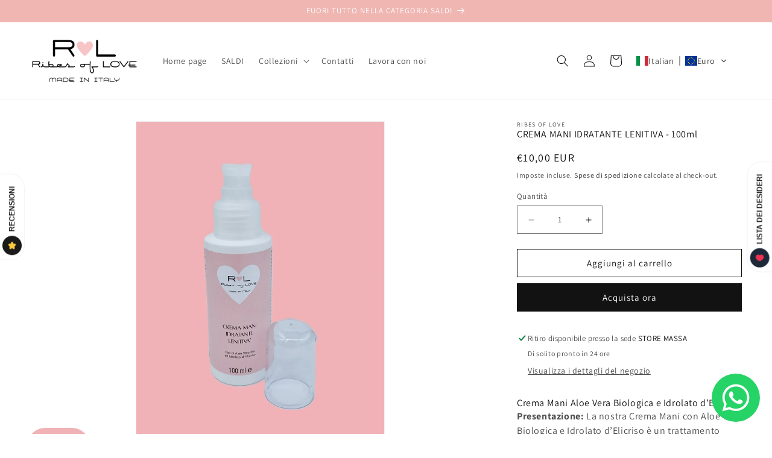

--- FILE ---
content_type: text/html; charset=utf-8
request_url: https://ribesoflove.com/products/crema-mani-idratante-lenitiva-100ml
body_size: 85432
content:
<!doctype html>
<html class="no-js" lang="it">
  <head>
    <meta charset="utf-8">
    <meta http-equiv="X-UA-Compatible" content="IE=edge">
    <meta name="viewport" content="width=device-width,initial-scale=1">
    <meta name="theme-color" content="">
    <link rel="canonical" href="https://ribesoflove.com/products/crema-mani-idratante-lenitiva-100ml">
    <link rel="preconnect" href="https://cdn.shopify.com" crossorigin><link rel="icon" type="image/png" href="//ribesoflove.com/cdn/shop/files/Ribes_of_Love_abbigliamento_donna_logo350px.png?crop=center&height=32&v=1676906223&width=32"><link rel="preconnect" href="https://fonts.shopifycdn.com" crossorigin><title>
      CREMA MANI IDRATANTE LENITIVA - 100ml
 &ndash; Ribes of LOVE</title>

    
      <meta name="description" content="Crema Mani Aloe Vera Biologica e Idrolato d’Elicriso Presentazione: La nostra Crema Mani con Aloe Vera Biologica e Idrolato d’Elicriso è un trattamento completo per la cura delle tue mani. Formulata con ingredienti naturali dalle proprietà idratanti, lenitive e rigeneranti, questa crema è ideale per nutrire e protegger">
    

    

<meta property="og:site_name" content="Ribes of LOVE">
<meta property="og:url" content="https://ribesoflove.com/products/crema-mani-idratante-lenitiva-100ml">
<meta property="og:title" content="CREMA MANI IDRATANTE LENITIVA - 100ml">
<meta property="og:type" content="product">
<meta property="og:description" content="Crema Mani Aloe Vera Biologica e Idrolato d’Elicriso Presentazione: La nostra Crema Mani con Aloe Vera Biologica e Idrolato d’Elicriso è un trattamento completo per la cura delle tue mani. Formulata con ingredienti naturali dalle proprietà idratanti, lenitive e rigeneranti, questa crema è ideale per nutrire e protegger"><meta property="og:image" content="http://ribesoflove.com/cdn/shop/files/4_fb40a00d-730b-48c4-92f0-d6dd2d6a5b93.jpg?v=1719913828">
  <meta property="og:image:secure_url" content="https://ribesoflove.com/cdn/shop/files/4_fb40a00d-730b-48c4-92f0-d6dd2d6a5b93.jpg?v=1719913828">
  <meta property="og:image:width" content="1080">
  <meta property="og:image:height" content="1440"><meta property="og:price:amount" content="10,00">
  <meta property="og:price:currency" content="EUR"><meta name="twitter:card" content="summary_large_image">
<meta name="twitter:title" content="CREMA MANI IDRATANTE LENITIVA - 100ml">
<meta name="twitter:description" content="Crema Mani Aloe Vera Biologica e Idrolato d’Elicriso Presentazione: La nostra Crema Mani con Aloe Vera Biologica e Idrolato d’Elicriso è un trattamento completo per la cura delle tue mani. Formulata con ingredienti naturali dalle proprietà idratanti, lenitive e rigeneranti, questa crema è ideale per nutrire e protegger">


    <script src="//ribesoflove.com/cdn/shop/t/7/assets/constants.js?v=165488195745554878101676905037" defer="defer"></script>
    <script src="//ribesoflove.com/cdn/shop/t/7/assets/pubsub.js?v=2921868252632587581676905040" defer="defer"></script>
    <script src="//ribesoflove.com/cdn/shop/t/7/assets/global.js?v=85297797553816670871676905039" defer="defer"></script>
    <script>window.performance && window.performance.mark && window.performance.mark('shopify.content_for_header.start');</script><meta name="facebook-domain-verification" content="1tx6wpq4i744zx69b8ydlos6i9vvfu">
<meta name="google-site-verification" content="anCp_v__ZpYp4hGzePSz3ap_mrDSTDUKN6wUQu31OxA">
<meta id="shopify-digital-wallet" name="shopify-digital-wallet" content="/51590201493/digital_wallets/dialog">
<meta name="shopify-checkout-api-token" content="8f9e98ae86787ec19a4b8442bca7e4ce">
<meta id="in-context-paypal-metadata" data-shop-id="51590201493" data-venmo-supported="false" data-environment="production" data-locale="it_IT" data-paypal-v4="true" data-currency="EUR">
<link rel="alternate" hreflang="x-default" href="https://ribesoflove.com/products/crema-mani-idratante-lenitiva-100ml">
<link rel="alternate" hreflang="it" href="https://ribesoflove.com/products/crema-mani-idratante-lenitiva-100ml">
<link rel="alternate" hreflang="en" href="https://ribesoflove.com/en/products/crema-mani-idratante-lenitiva-100ml">
<link rel="alternate" type="application/json+oembed" href="https://ribesoflove.com/products/crema-mani-idratante-lenitiva-100ml.oembed">
<script async="async" src="/checkouts/internal/preloads.js?locale=it-IT"></script>
<script id="apple-pay-shop-capabilities" type="application/json">{"shopId":51590201493,"countryCode":"IT","currencyCode":"EUR","merchantCapabilities":["supports3DS"],"merchantId":"gid:\/\/shopify\/Shop\/51590201493","merchantName":"Ribes of LOVE","requiredBillingContactFields":["postalAddress","email","phone"],"requiredShippingContactFields":["postalAddress","email","phone"],"shippingType":"shipping","supportedNetworks":["visa","maestro","masterCard","amex"],"total":{"type":"pending","label":"Ribes of LOVE","amount":"1.00"},"shopifyPaymentsEnabled":true,"supportsSubscriptions":true}</script>
<script id="shopify-features" type="application/json">{"accessToken":"8f9e98ae86787ec19a4b8442bca7e4ce","betas":["rich-media-storefront-analytics"],"domain":"ribesoflove.com","predictiveSearch":true,"shopId":51590201493,"locale":"it"}</script>
<script>var Shopify = Shopify || {};
Shopify.shop = "ribesoflove.myshopify.com";
Shopify.locale = "it";
Shopify.currency = {"active":"EUR","rate":"1.0"};
Shopify.country = "IT";
Shopify.theme = {"name":"Dawn","id":136429699324,"schema_name":"Dawn","schema_version":"8.0.1","theme_store_id":887,"role":"main"};
Shopify.theme.handle = "null";
Shopify.theme.style = {"id":null,"handle":null};
Shopify.cdnHost = "ribesoflove.com/cdn";
Shopify.routes = Shopify.routes || {};
Shopify.routes.root = "/";</script>
<script type="module">!function(o){(o.Shopify=o.Shopify||{}).modules=!0}(window);</script>
<script>!function(o){function n(){var o=[];function n(){o.push(Array.prototype.slice.apply(arguments))}return n.q=o,n}var t=o.Shopify=o.Shopify||{};t.loadFeatures=n(),t.autoloadFeatures=n()}(window);</script>
<script id="shop-js-analytics" type="application/json">{"pageType":"product"}</script>
<script defer="defer" async type="module" src="//ribesoflove.com/cdn/shopifycloud/shop-js/modules/v2/client.init-shop-cart-sync_dvfQaB1V.it.esm.js"></script>
<script defer="defer" async type="module" src="//ribesoflove.com/cdn/shopifycloud/shop-js/modules/v2/chunk.common_BW-OJwDu.esm.js"></script>
<script defer="defer" async type="module" src="//ribesoflove.com/cdn/shopifycloud/shop-js/modules/v2/chunk.modal_CX4jaIRf.esm.js"></script>
<script type="module">
  await import("//ribesoflove.com/cdn/shopifycloud/shop-js/modules/v2/client.init-shop-cart-sync_dvfQaB1V.it.esm.js");
await import("//ribesoflove.com/cdn/shopifycloud/shop-js/modules/v2/chunk.common_BW-OJwDu.esm.js");
await import("//ribesoflove.com/cdn/shopifycloud/shop-js/modules/v2/chunk.modal_CX4jaIRf.esm.js");

  window.Shopify.SignInWithShop?.initShopCartSync?.({"fedCMEnabled":true,"windoidEnabled":true});

</script>
<script>(function() {
  var isLoaded = false;
  function asyncLoad() {
    if (isLoaded) return;
    isLoaded = true;
    var urls = ["https:\/\/cdn.shopify.com\/s\/files\/1\/0515\/9020\/1493\/t\/7\/assets\/booster_eu_cookie_51590201493.js?v=1687879805\u0026shop=ribesoflove.myshopify.com","https:\/\/api.fastbundle.co\/scripts\/src.js?shop=ribesoflove.myshopify.com","https:\/\/s3.eu-west-1.amazonaws.com\/production-klarna-il-shopify-osm\/a6c5e37d3b587ca7438f15aa90b429b47085a035\/ribesoflove.myshopify.com-1708616156118.js?shop=ribesoflove.myshopify.com","https:\/\/wheelstatic.com\/wheel_app\/script\/?shop=ribesoflove.myshopify.com","https:\/\/cdn.nfcube.com\/instafeed-ed7ef4f26038738658e0d4afe9806484.js?shop=ribesoflove.myshopify.com"];
    for (var i = 0; i < urls.length; i++) {
      var s = document.createElement('script');
      s.type = 'text/javascript';
      s.async = true;
      s.src = urls[i];
      var x = document.getElementsByTagName('script')[0];
      x.parentNode.insertBefore(s, x);
    }
  };
  if(window.attachEvent) {
    window.attachEvent('onload', asyncLoad);
  } else {
    window.addEventListener('load', asyncLoad, false);
  }
})();</script>
<script id="__st">var __st={"a":51590201493,"offset":3600,"reqid":"5a192401-fe9e-4f71-97c2-aa53dfb54600-1769036387","pageurl":"ribesoflove.com\/products\/crema-mani-idratante-lenitiva-100ml","u":"8ceb0ac90ae4","p":"product","rtyp":"product","rid":10069210071371};</script>
<script>window.ShopifyPaypalV4VisibilityTracking = true;</script>
<script id="captcha-bootstrap">!function(){'use strict';const t='contact',e='account',n='new_comment',o=[[t,t],['blogs',n],['comments',n],[t,'customer']],c=[[e,'customer_login'],[e,'guest_login'],[e,'recover_customer_password'],[e,'create_customer']],r=t=>t.map((([t,e])=>`form[action*='/${t}']:not([data-nocaptcha='true']) input[name='form_type'][value='${e}']`)).join(','),a=t=>()=>t?[...document.querySelectorAll(t)].map((t=>t.form)):[];function s(){const t=[...o],e=r(t);return a(e)}const i='password',u='form_key',d=['recaptcha-v3-token','g-recaptcha-response','h-captcha-response',i],f=()=>{try{return window.sessionStorage}catch{return}},m='__shopify_v',_=t=>t.elements[u];function p(t,e,n=!1){try{const o=window.sessionStorage,c=JSON.parse(o.getItem(e)),{data:r}=function(t){const{data:e,action:n}=t;return t[m]||n?{data:e,action:n}:{data:t,action:n}}(c);for(const[e,n]of Object.entries(r))t.elements[e]&&(t.elements[e].value=n);n&&o.removeItem(e)}catch(o){console.error('form repopulation failed',{error:o})}}const l='form_type',E='cptcha';function T(t){t.dataset[E]=!0}const w=window,h=w.document,L='Shopify',v='ce_forms',y='captcha';let A=!1;((t,e)=>{const n=(g='f06e6c50-85a8-45c8-87d0-21a2b65856fe',I='https://cdn.shopify.com/shopifycloud/storefront-forms-hcaptcha/ce_storefront_forms_captcha_hcaptcha.v1.5.2.iife.js',D={infoText:'Protetto da hCaptcha',privacyText:'Privacy',termsText:'Termini'},(t,e,n)=>{const o=w[L][v],c=o.bindForm;if(c)return c(t,g,e,D).then(n);var r;o.q.push([[t,g,e,D],n]),r=I,A||(h.body.append(Object.assign(h.createElement('script'),{id:'captcha-provider',async:!0,src:r})),A=!0)});var g,I,D;w[L]=w[L]||{},w[L][v]=w[L][v]||{},w[L][v].q=[],w[L][y]=w[L][y]||{},w[L][y].protect=function(t,e){n(t,void 0,e),T(t)},Object.freeze(w[L][y]),function(t,e,n,w,h,L){const[v,y,A,g]=function(t,e,n){const i=e?o:[],u=t?c:[],d=[...i,...u],f=r(d),m=r(i),_=r(d.filter((([t,e])=>n.includes(e))));return[a(f),a(m),a(_),s()]}(w,h,L),I=t=>{const e=t.target;return e instanceof HTMLFormElement?e:e&&e.form},D=t=>v().includes(t);t.addEventListener('submit',(t=>{const e=I(t);if(!e)return;const n=D(e)&&!e.dataset.hcaptchaBound&&!e.dataset.recaptchaBound,o=_(e),c=g().includes(e)&&(!o||!o.value);(n||c)&&t.preventDefault(),c&&!n&&(function(t){try{if(!f())return;!function(t){const e=f();if(!e)return;const n=_(t);if(!n)return;const o=n.value;o&&e.removeItem(o)}(t);const e=Array.from(Array(32),(()=>Math.random().toString(36)[2])).join('');!function(t,e){_(t)||t.append(Object.assign(document.createElement('input'),{type:'hidden',name:u})),t.elements[u].value=e}(t,e),function(t,e){const n=f();if(!n)return;const o=[...t.querySelectorAll(`input[type='${i}']`)].map((({name:t})=>t)),c=[...d,...o],r={};for(const[a,s]of new FormData(t).entries())c.includes(a)||(r[a]=s);n.setItem(e,JSON.stringify({[m]:1,action:t.action,data:r}))}(t,e)}catch(e){console.error('failed to persist form',e)}}(e),e.submit())}));const S=(t,e)=>{t&&!t.dataset[E]&&(n(t,e.some((e=>e===t))),T(t))};for(const o of['focusin','change'])t.addEventListener(o,(t=>{const e=I(t);D(e)&&S(e,y())}));const B=e.get('form_key'),M=e.get(l),P=B&&M;t.addEventListener('DOMContentLoaded',(()=>{const t=y();if(P)for(const e of t)e.elements[l].value===M&&p(e,B);[...new Set([...A(),...v().filter((t=>'true'===t.dataset.shopifyCaptcha))])].forEach((e=>S(e,t)))}))}(h,new URLSearchParams(w.location.search),n,t,e,['guest_login'])})(!0,!0)}();</script>
<script integrity="sha256-4kQ18oKyAcykRKYeNunJcIwy7WH5gtpwJnB7kiuLZ1E=" data-source-attribution="shopify.loadfeatures" defer="defer" src="//ribesoflove.com/cdn/shopifycloud/storefront/assets/storefront/load_feature-a0a9edcb.js" crossorigin="anonymous"></script>
<script data-source-attribution="shopify.dynamic_checkout.dynamic.init">var Shopify=Shopify||{};Shopify.PaymentButton=Shopify.PaymentButton||{isStorefrontPortableWallets:!0,init:function(){window.Shopify.PaymentButton.init=function(){};var t=document.createElement("script");t.src="https://ribesoflove.com/cdn/shopifycloud/portable-wallets/latest/portable-wallets.it.js",t.type="module",document.head.appendChild(t)}};
</script>
<script data-source-attribution="shopify.dynamic_checkout.buyer_consent">
  function portableWalletsHideBuyerConsent(e){var t=document.getElementById("shopify-buyer-consent"),n=document.getElementById("shopify-subscription-policy-button");t&&n&&(t.classList.add("hidden"),t.setAttribute("aria-hidden","true"),n.removeEventListener("click",e))}function portableWalletsShowBuyerConsent(e){var t=document.getElementById("shopify-buyer-consent"),n=document.getElementById("shopify-subscription-policy-button");t&&n&&(t.classList.remove("hidden"),t.removeAttribute("aria-hidden"),n.addEventListener("click",e))}window.Shopify?.PaymentButton&&(window.Shopify.PaymentButton.hideBuyerConsent=portableWalletsHideBuyerConsent,window.Shopify.PaymentButton.showBuyerConsent=portableWalletsShowBuyerConsent);
</script>
<script>
  function portableWalletsCleanup(e){e&&e.src&&console.error("Failed to load portable wallets script "+e.src);var t=document.querySelectorAll("shopify-accelerated-checkout .shopify-payment-button__skeleton, shopify-accelerated-checkout-cart .wallet-cart-button__skeleton"),e=document.getElementById("shopify-buyer-consent");for(let e=0;e<t.length;e++)t[e].remove();e&&e.remove()}function portableWalletsNotLoadedAsModule(e){e instanceof ErrorEvent&&"string"==typeof e.message&&e.message.includes("import.meta")&&"string"==typeof e.filename&&e.filename.includes("portable-wallets")&&(window.removeEventListener("error",portableWalletsNotLoadedAsModule),window.Shopify.PaymentButton.failedToLoad=e,"loading"===document.readyState?document.addEventListener("DOMContentLoaded",window.Shopify.PaymentButton.init):window.Shopify.PaymentButton.init())}window.addEventListener("error",portableWalletsNotLoadedAsModule);
</script>

<script type="module" src="https://ribesoflove.com/cdn/shopifycloud/portable-wallets/latest/portable-wallets.it.js" onError="portableWalletsCleanup(this)" crossorigin="anonymous"></script>
<script nomodule>
  document.addEventListener("DOMContentLoaded", portableWalletsCleanup);
</script>

<script id='scb4127' type='text/javascript' async='' src='https://ribesoflove.com/cdn/shopifycloud/privacy-banner/storefront-banner.js'></script><link id="shopify-accelerated-checkout-styles" rel="stylesheet" media="screen" href="https://ribesoflove.com/cdn/shopifycloud/portable-wallets/latest/accelerated-checkout-backwards-compat.css" crossorigin="anonymous">
<style id="shopify-accelerated-checkout-cart">
        #shopify-buyer-consent {
  margin-top: 1em;
  display: inline-block;
  width: 100%;
}

#shopify-buyer-consent.hidden {
  display: none;
}

#shopify-subscription-policy-button {
  background: none;
  border: none;
  padding: 0;
  text-decoration: underline;
  font-size: inherit;
  cursor: pointer;
}

#shopify-subscription-policy-button::before {
  box-shadow: none;
}

      </style>
<script id="sections-script" data-sections="header,footer" defer="defer" src="//ribesoflove.com/cdn/shop/t/7/compiled_assets/scripts.js?v=4555"></script>
<script>window.performance && window.performance.mark && window.performance.mark('shopify.content_for_header.end');</script>


    <style data-shopify>
      @font-face {
  font-family: Assistant;
  font-weight: 400;
  font-style: normal;
  font-display: swap;
  src: url("//ribesoflove.com/cdn/fonts/assistant/assistant_n4.9120912a469cad1cc292572851508ca49d12e768.woff2") format("woff2"),
       url("//ribesoflove.com/cdn/fonts/assistant/assistant_n4.6e9875ce64e0fefcd3f4446b7ec9036b3ddd2985.woff") format("woff");
}

      @font-face {
  font-family: Assistant;
  font-weight: 700;
  font-style: normal;
  font-display: swap;
  src: url("//ribesoflove.com/cdn/fonts/assistant/assistant_n7.bf44452348ec8b8efa3aa3068825305886b1c83c.woff2") format("woff2"),
       url("//ribesoflove.com/cdn/fonts/assistant/assistant_n7.0c887fee83f6b3bda822f1150b912c72da0f7b64.woff") format("woff");
}

      
      
      @font-face {
  font-family: Assistant;
  font-weight: 400;
  font-style: normal;
  font-display: swap;
  src: url("//ribesoflove.com/cdn/fonts/assistant/assistant_n4.9120912a469cad1cc292572851508ca49d12e768.woff2") format("woff2"),
       url("//ribesoflove.com/cdn/fonts/assistant/assistant_n4.6e9875ce64e0fefcd3f4446b7ec9036b3ddd2985.woff") format("woff");
}


      :root {
        --font-body-family: Assistant, sans-serif;
        --font-body-style: normal;
        --font-body-weight: 400;
        --font-body-weight-bold: 700;

        --font-heading-family: Assistant, sans-serif;
        --font-heading-style: normal;
        --font-heading-weight: 400;

        --font-body-scale: 1.0;
        --font-heading-scale: 1.0;

        --color-base-text: 18, 18, 18;
        --color-shadow: 18, 18, 18;
        --color-base-background-1: 255, 255, 255;
        --color-base-background-2: 243, 243, 243;
        --color-base-solid-button-labels: 255, 255, 255;
        --color-base-outline-button-labels: 18, 18, 18;
        --color-base-accent-1: 18, 18, 18;
        --color-base-accent-2: 239, 182, 178;
        --payment-terms-background-color: #ffffff;

        --gradient-base-background-1: #ffffff;
        --gradient-base-background-2: #f3f3f3;
        --gradient-base-accent-1: #121212;
        --gradient-base-accent-2: #efb6b2;

        --media-padding: px;
        --media-border-opacity: 0.05;
        --media-border-width: 1px;
        --media-radius: 0px;
        --media-shadow-opacity: 0.0;
        --media-shadow-horizontal-offset: 0px;
        --media-shadow-vertical-offset: 40px;
        --media-shadow-blur-radius: 5px;
        --media-shadow-visible: 0;

        --page-width: 160rem;
        --page-width-margin: 0rem;

        --product-card-image-padding: 0.0rem;
        --product-card-corner-radius: 0.0rem;
        --product-card-text-alignment: left;
        --product-card-border-width: 0.0rem;
        --product-card-border-opacity: 0.1;
        --product-card-shadow-opacity: 0.0;
        --product-card-shadow-visible: 0;
        --product-card-shadow-horizontal-offset: 0.0rem;
        --product-card-shadow-vertical-offset: 0.4rem;
        --product-card-shadow-blur-radius: 0.5rem;

        --collection-card-image-padding: 0.0rem;
        --collection-card-corner-radius: 0.0rem;
        --collection-card-text-alignment: left;
        --collection-card-border-width: 0.0rem;
        --collection-card-border-opacity: 0.1;
        --collection-card-shadow-opacity: 0.0;
        --collection-card-shadow-visible: 0;
        --collection-card-shadow-horizontal-offset: 0.0rem;
        --collection-card-shadow-vertical-offset: 0.4rem;
        --collection-card-shadow-blur-radius: 0.5rem;

        --blog-card-image-padding: 0.0rem;
        --blog-card-corner-radius: 0.0rem;
        --blog-card-text-alignment: left;
        --blog-card-border-width: 0.0rem;
        --blog-card-border-opacity: 0.1;
        --blog-card-shadow-opacity: 0.0;
        --blog-card-shadow-visible: 0;
        --blog-card-shadow-horizontal-offset: 0.0rem;
        --blog-card-shadow-vertical-offset: 0.4rem;
        --blog-card-shadow-blur-radius: 0.5rem;

        --badge-corner-radius: 4.0rem;

        --popup-border-width: 1px;
        --popup-border-opacity: 0.1;
        --popup-corner-radius: 0px;
        --popup-shadow-opacity: 0.0;
        --popup-shadow-horizontal-offset: 0px;
        --popup-shadow-vertical-offset: 4px;
        --popup-shadow-blur-radius: 5px;

        --drawer-border-width: 1px;
        --drawer-border-opacity: 0.1;
        --drawer-shadow-opacity: 0.0;
        --drawer-shadow-horizontal-offset: 0px;
        --drawer-shadow-vertical-offset: 4px;
        --drawer-shadow-blur-radius: 5px;

        --spacing-sections-desktop: 0px;
        --spacing-sections-mobile: 0px;

        --grid-desktop-vertical-spacing: 8px;
        --grid-desktop-horizontal-spacing: 8px;
        --grid-mobile-vertical-spacing: 4px;
        --grid-mobile-horizontal-spacing: 4px;

        --text-boxes-border-opacity: 0.1;
        --text-boxes-border-width: 0px;
        --text-boxes-radius: 0px;
        --text-boxes-shadow-opacity: 0.0;
        --text-boxes-shadow-visible: 0;
        --text-boxes-shadow-horizontal-offset: 0px;
        --text-boxes-shadow-vertical-offset: 4px;
        --text-boxes-shadow-blur-radius: 5px;

        --buttons-radius: 0px;
        --buttons-radius-outset: 0px;
        --buttons-border-width: 1px;
        --buttons-border-opacity: 1.0;
        --buttons-shadow-opacity: 0.0;
        --buttons-shadow-visible: 0;
        --buttons-shadow-horizontal-offset: 0px;
        --buttons-shadow-vertical-offset: 4px;
        --buttons-shadow-blur-radius: 5px;
        --buttons-border-offset: 0px;

        --inputs-radius: 0px;
        --inputs-border-width: 1px;
        --inputs-border-opacity: 0.55;
        --inputs-shadow-opacity: 0.0;
        --inputs-shadow-horizontal-offset: 0px;
        --inputs-margin-offset: 0px;
        --inputs-shadow-vertical-offset: 4px;
        --inputs-shadow-blur-radius: 5px;
        --inputs-radius-outset: 0px;

        --variant-pills-radius: 40px;
        --variant-pills-border-width: 1px;
        --variant-pills-border-opacity: 0.55;
        --variant-pills-shadow-opacity: 0.0;
        --variant-pills-shadow-horizontal-offset: 0px;
        --variant-pills-shadow-vertical-offset: 4px;
        --variant-pills-shadow-blur-radius: 5px;
      }

      *,
      *::before,
      *::after {
        box-sizing: inherit;
      }

      html {
        box-sizing: border-box;
        font-size: calc(var(--font-body-scale) * 62.5%);
        height: 100%;
      }

      body {
        display: grid;
        grid-template-rows: auto auto 1fr auto;
        grid-template-columns: 100%;
        min-height: 100%;
        margin: 0;
        font-size: 1.5rem;
        letter-spacing: 0.06rem;
        line-height: calc(1 + 0.8 / var(--font-body-scale));
        font-family: var(--font-body-family);
        font-style: var(--font-body-style);
        font-weight: var(--font-body-weight);
      }

      @media screen and (min-width: 750px) {
        body {
          font-size: 1.6rem;
        }
      }
    </style>

    <link href="//ribesoflove.com/cdn/shop/t/7/assets/base.css?v=831047894957930821676905040" rel="stylesheet" type="text/css" media="all" />
<link rel="preload" as="font" href="//ribesoflove.com/cdn/fonts/assistant/assistant_n4.9120912a469cad1cc292572851508ca49d12e768.woff2" type="font/woff2" crossorigin><link rel="preload" as="font" href="//ribesoflove.com/cdn/fonts/assistant/assistant_n4.9120912a469cad1cc292572851508ca49d12e768.woff2" type="font/woff2" crossorigin><link rel="stylesheet" href="//ribesoflove.com/cdn/shop/t/7/assets/component-predictive-search.css?v=85913294783299393391676905038" media="print" onload="this.media='all'"><script>document.documentElement.className = document.documentElement.className.replace('no-js', 'js');
    if (Shopify.designMode) {
      document.documentElement.classList.add('shopify-design-mode');
    }
    </script>
  <!-- BEGIN app block: shopify://apps/fbp-fast-bundle/blocks/fast_bundle/9e87fbe2-9041-4c23-acf5-322413994cef -->
  <!-- BEGIN app snippet: fast_bundle -->




<script>
    if (Math.random() < 0.05) {
      window.FastBundleRenderTimestamp = Date.now();
    }
    const newBaseUrl = 'https://sdk.fastbundle.co'
    const apiURL = 'https://api.fastbundle.co'
    const rbrAppUrl = `${newBaseUrl}/{version}/main.min.js`
    const rbrVendorUrl = `${newBaseUrl}/{version}/vendor.js`
    const rbrCartUrl = `${apiURL}/scripts/cart.js`
    const rbrStyleUrl = `${newBaseUrl}/{version}/main.min.css`

    const legacyRbrAppUrl = `${apiURL}/react-src/static/js/main.min.js`
    const legacyRbrStyleUrl = `${apiURL}/react-src/static/css/main.min.css`

    const previousScriptLoaded = Boolean(document.querySelectorAll(`script[src*="${newBaseUrl}"]`).length)
    const previousLegacyScriptLoaded = Boolean(document.querySelectorAll(`script[src*="${legacyRbrAppUrl}"]`).length)

    if (!(previousScriptLoaded || previousLegacyScriptLoaded)) {
        const FastBundleConf = {"enable_bap_modal":false,"frontend_version":"1.22.09","storefront_record_submitted":true,"use_shopify_prices":false,"currencies":[{"id":1576802956,"code":"EUR","conversion_fee":1.0,"roundup_number":0.95,"rounding_enabled":true},{"id":1576802957,"code":"SAR","conversion_fee":1.0,"roundup_number":0.0,"rounding_enabled":true},{"id":1576802958,"code":"USD","conversion_fee":1.0,"roundup_number":0.0,"rounding_enabled":true}],"is_active":true,"override_product_page_forms":true,"allow_funnel":true,"translations":[{"id":3741754,"key":"add","value":"Aggiungi","locale_code":"it","model":"shop","object_id":33994},{"id":3741755,"key":"add_all_products_to_cart","value":"Aggiungi tutti i prodotti al carrello","locale_code":"it","model":"shop","object_id":33994},{"id":3741756,"key":"add_bundle","value":"Aggiungi Bundle","locale_code":"it","model":"shop","object_id":33994},{"id":3741759,"key":"added","value":"Aggiunto","locale_code":"it","model":"shop","object_id":33994},{"id":3741760,"key":"added_","value":"Aggiunto","locale_code":"it","model":"shop","object_id":33994},{"id":3741761,"key":"added_items","value":"Articoli aggiunti","locale_code":"it","model":"shop","object_id":33994},{"id":3741762,"key":"added_product_issue","value":"C'è un problema con i prodotti aggiunti","locale_code":"it","model":"shop","object_id":33994},{"id":3741763,"key":"added_to_product_list","value":"Aggiunto alla lista dei prodotti","locale_code":"it","model":"shop","object_id":33994},{"id":3741757,"key":"add_items","value":"Per favore aggiungi articoli","locale_code":"it","model":"shop","object_id":33994},{"id":3741758,"key":"add_to_cart","value":"Aggiungi al carrello","locale_code":"it","model":"shop","object_id":33994},{"id":3741764,"key":"all_included_products_are_sold_out","value":"Tutti i prodotti inclusi sono esauriti","locale_code":"it","model":"shop","object_id":33994},{"id":3741765,"key":"apply_discount","value":"Lo sconto verrà applicato al momento del pagamento","locale_code":"it","model":"shop","object_id":33994},{"id":802548,"key":"badge_price_description","value":"SCONTO {discount}!","locale_code":"it","model":"shop","object_id":33994},{"id":3741880,"key":"bap_disabled","value":"Completa il bundle","locale_code":"it","model":"shop","object_id":33994},{"id":3741767,"key":"bap_modal_sub_title_without_variant","value":"Rivedi le caselle sottostanti e fai clic sul pulsante per sistemare il carrello.","locale_code":"it","model":"shop","object_id":33994},{"id":3741766,"key":"bap_modal_sub_title_with_variant","value":"Rivedi le caselle sottostanti, seleziona la variante corretta per ciascun prodotto incluso e clicca sul pulsante per correggere il carrello.","locale_code":"it","model":"shop","object_id":33994},{"id":3741768,"key":"bap_modal_title","value":"{product_name} è un prodotto bundle che include {num_of_products} prodotti. Questo prodotto sarà sostituito dai suoi prodotti inclusi.","locale_code":"it","model":"shop","object_id":33994},{"id":3741769,"key":"builder_added_count","value":"{num_added} / {num_must_add} aggiunti","locale_code":"it","model":"shop","object_id":33994},{"id":3741770,"key":"builder_count_error","value":"Devi aggiungere {quantity} altri articoli dalle collezioni sopra indicate.","locale_code":"it","model":"shop","object_id":33994},{"id":3741771,"key":"bundle_not_available","value":"Il bundle non è più disponibile","locale_code":"it","model":"shop","object_id":33994},{"id":3741772,"key":"bundle_title","value":"Titolo del bundle","locale_code":"it","model":"shop","object_id":33994},{"id":3741773,"key":"buy","value":"Compra","locale_code":"it","model":"shop","object_id":33994},{"id":3741774,"key":"buy_all","value":"Compra tutto","locale_code":"it","model":"shop","object_id":33994},{"id":3741775,"key":"buy_from_collections","value":"Acquista da queste collezioni","locale_code":"it","model":"shop","object_id":33994},{"id":3741776,"key":"buy_item","value":"Acquista {quantity} articoli","locale_code":"it","model":"shop","object_id":33994},{"id":802549,"key":"bxgy_btn_title","value":"AGGIUNGI AL CARRELLO","locale_code":"it","model":"shop","object_id":33994},{"id":3741777,"key":"cancel","value":"Annulla","locale_code":"it","model":"shop","object_id":33994},{"id":3741778,"key":"choose_items_to_buy","value":"Scegli gli articoli da acquistare insieme.","locale_code":"it","model":"shop","object_id":33994},{"id":3741779,"key":"collection","value":"collezione","locale_code":"it","model":"shop","object_id":33994},{"id":3741780,"key":"collection_btn_title","value":"Aggiungi selezionati al carrello","locale_code":"it","model":"shop","object_id":33994},{"id":3741781,"key":"collection_item","value":"Aggiungi {quantity} articoli da {collection}","locale_code":"it","model":"shop","object_id":33994},{"id":3741782,"key":"color","value":"Colore","locale_code":"it","model":"shop","object_id":33994},{"id":3741783,"key":"copied","value":"Copiato!","locale_code":"it","model":"shop","object_id":33994},{"id":3741784,"key":"copy_code","value":"Copia codice","locale_code":"it","model":"shop","object_id":33994},{"id":3741785,"key":"currently_soldout","value":"Questo prodotto è attualmente esaurito","locale_code":"it","model":"shop","object_id":33994},{"id":3741786,"key":"days","value":"Giorni","locale_code":"it","model":"shop","object_id":33994},{"id":3741787,"key":"delete_bap_product","value":"qui","locale_code":"it","model":"shop","object_id":33994},{"id":3741788,"key":"discount_applied","value":"{sconto} sconto applicato","locale_code":"it","model":"shop","object_id":33994},{"id":3741789,"key":"discount_card_desc","value":"Inserisci il codice di sconto qui sotto se non è incluso al checkout.","locale_code":"it","model":"shop","object_id":33994},{"id":3741790,"key":"discount_card_discount","value":"Codice di sconto:","locale_code":"it","model":"shop","object_id":33994},{"id":3741791,"key":"discount_is_applied","value":"lo sconto viene applicato sui prodotti selezionati.","locale_code":"it","model":"shop","object_id":33994},{"id":3741792,"key":"discount_off","value":"{discount} OFF","locale_code":"it","model":"shop","object_id":33994},{"id":3741793,"key":"dropdown","value":"menù a discesa","locale_code":"it","model":"shop","object_id":33994},{"id":3741794,"key":"error_loading_bundles","value":"C'è un problema nel caricamento dei bundle, per favore riprova tra un po'!","locale_code":"it","model":"shop","object_id":33994},{"id":3741795,"key":"fix_cart","value":"Ripara il tuo Carrello","locale_code":"it","model":"shop","object_id":33994},{"id":3741796,"key":"free","value":"Gratuito","locale_code":"it","model":"shop","object_id":33994},{"id":3741797,"key":"free_gift","value":"Regalo gratuito","locale_code":"it","model":"shop","object_id":33994},{"id":3741798,"key":"free_gift_applied","value":"Regalo gratuito applicato","locale_code":"it","model":"shop","object_id":33994},{"id":3741799,"key":"free_shipping","value":"Spedizione gratuita","locale_code":"it","model":"shop","object_id":33994},{"id":3741800,"key":"funnel_alert","value":"Questo articolo è già nel tuo carrello.","locale_code":"it","model":"shop","object_id":33994},{"id":3741801,"key":"funnel_button_description","value":"Acquista questo pacchetto | Risparmia {discount}","locale_code":"it","model":"shop","object_id":33994},{"id":3741802,"key":"funnel_discount_description","value":"risparmia {discount}","locale_code":"it","model":"shop","object_id":33994},{"id":3741803,"key":"funnel_popup_title","value":"Completa il tuo carrello con questo bundle e risparmia","locale_code":"it","model":"shop","object_id":33994},{"id":3741804,"key":"get_free_gift","value":"Ottieni questi regali gratuiti","locale_code":"it","model":"shop","object_id":33994},{"id":3741805,"key":"get_off_collections","value":"Ottieni uno sconto del {discount}% su queste collezioni","locale_code":"it","model":"shop","object_id":33994},{"id":802545,"key":"go_to_bundle_builder","value":"CREA LA TUA PROMO","locale_code":"it","model":"shop","object_id":33994},{"id":3741806,"key":"go_to_offer_page","value":"Vai alla Pagina dell'Offerta","locale_code":"it","model":"shop","object_id":33994},{"id":3741807,"key":"have_not_selected","value":"Non hai ancora selezionato nessun articolo","locale_code":"it","model":"shop","object_id":33994},{"id":3741808,"key":"have_selected","value":"Hai selezionato {quantity} articoli","locale_code":"it","model":"shop","object_id":33994},{"id":3741809,"key":"hide","value":"Nascondi","locale_code":"it","model":"shop","object_id":33994},{"id":3741810,"key":"hours","value":"Ore","locale_code":"it","model":"shop","object_id":33994},{"id":3741811,"key":"includes","value":"Include","locale_code":"it","model":"shop","object_id":33994},{"id":3741812,"key":"includes_free_shipping","value":"Include spedizione gratuita","locale_code":"it","model":"shop","object_id":33994},{"id":3741813,"key":"item","value":"articolo","locale_code":"it","model":"shop","object_id":33994},{"id":3741814,"key":"items","value":"articoli","locale_code":"it","model":"shop","object_id":33994},{"id":3741815,"key":"items_not_found","value":"Nessun articolo corrispondente trovato","locale_code":"it","model":"shop","object_id":33994},{"id":3741816,"key":"items_selected","value":"articoli selezionati","locale_code":"it","model":"shop","object_id":33994},{"id":3741818,"key":"main_sold_out","value":"Il prodotto principale è esaurito.","locale_code":"it","model":"shop","object_id":33994},{"id":3741817,"key":"material","value":"Materiale","locale_code":"it","model":"shop","object_id":33994},{"id":3741819,"key":"min","value":"Min","locale_code":"it","model":"shop","object_id":33994},{"id":802540,"key":"mix_btn_title","value":"AGGIUNGI AL CARRELLO","locale_code":"it","model":"shop","object_id":33994},{"id":3741820,"key":"multiple_items_funnel_alert","value":"Alcuni degli articoli sono già nel carrello","locale_code":"it","model":"shop","object_id":33994},{"id":3741821,"key":"no","value":"No","locale_code":"it","model":"shop","object_id":33994},{"id":3741822,"key":"no_item","value":"Nessun articolo aggiunto!","locale_code":"it","model":"shop","object_id":33994},{"id":3741823,"key":"no_item_selected","value":"Nessun articolo selezionato!","locale_code":"it","model":"shop","object_id":33994},{"id":3741824,"key":"not_enough","value":"inventario insufficiente","locale_code":"it","model":"shop","object_id":33994},{"id":3741825,"key":"not_selected_any","value":"non hai ancora selezionato alcun articolo.","locale_code":"it","model":"shop","object_id":33994},{"id":3741826,"key":"of","value":"di","locale_code":"it","model":"shop","object_id":33994},{"id":3741827,"key":"off","value":"SPENTO","locale_code":"it","model":"shop","object_id":33994},{"id":3741828,"key":"offer_ends","value":"Questa offerta termina tra","locale_code":"it","model":"shop","object_id":33994},{"id":3741829,"key":"one_time_purchase","value":"Acquisto una tantum","locale_code":"it","model":"shop","object_id":33994},{"id":3741830,"key":"option","value":"opzione","locale_code":"it","model":"shop","object_id":33994},{"id":3741831,"key":"out_of","value":"fuori da","locale_code":"it","model":"shop","object_id":33994},{"id":3741832,"key":"per_one","value":"per uno","locale_code":"it","model":"shop","object_id":33994},{"id":3741833,"key":"Please_add_product_from_collections","value":"Per favore aggiungi un prodotto dalla lista","locale_code":"it","model":"shop","object_id":33994},{"id":3741834,"key":"powered_by","value":"Alimentato da","locale_code":"it","model":"shop","object_id":33994},{"id":802538,"key":"price_description","value":"Aggiungi al carrello| Save {discount}","locale_code":"it","model":"shop","object_id":33994},{"id":3741835,"key":"price_description_setPrice","value":"Aggiungi al carrello per {final_price}","locale_code":"it","model":"shop","object_id":33994},{"id":3741836,"key":"proceed_without_addons","value":"Procedi senza componenti aggiuntivi","locale_code":"it","model":"shop","object_id":33994},{"id":3741837,"key":"product","value":"prodotto","locale_code":"it","model":"shop","object_id":33994},{"id":3741881,"key":"product_added","value":"{number} aggiunto","locale_code":"it","model":"shop","object_id":33994},{"id":3741882,"key":"product_added_with_more","value":"{number} aggiunto. Aggiungi di più!","locale_code":"it","model":"shop","object_id":33994},{"id":3741838,"key":"products","value":"prodotti","locale_code":"it","model":"shop","object_id":33994},{"id":3741839,"key":"quantity","value":"Quantità","locale_code":"it","model":"shop","object_id":33994},{"id":3741840,"key":"remove_from_cart","value":"Rimuovi dal Carrello","locale_code":"it","model":"shop","object_id":33994},{"id":3741841,"key":"required_tooltip","value":"Questo prodotto è obbligatorio e non può essere deselezionato","locale_code":"it","model":"shop","object_id":33994},{"id":3741842,"key":"save","value":"Risparmia","locale_code":"it","model":"shop","object_id":33994},{"id":3741843,"key":"save_more","value":"Aggiungi {range} per risparmiare di più","locale_code":"it","model":"shop","object_id":33994},{"id":3741844,"key":"search_product","value":"Cerca prodotto","locale_code":"it","model":"shop","object_id":33994},{"id":3741845,"key":"sec","value":"Sec","locale_code":"it","model":"shop","object_id":33994},{"id":3741846,"key":"see_all","value":"Vedi tutto","locale_code":"it","model":"shop","object_id":33994},{"id":3741847,"key":"see_less","value":"Vedi Meno","locale_code":"it","model":"shop","object_id":33994},{"id":3741848,"key":"see_more_details","value":"Vedi Più Dettagli","locale_code":"it","model":"shop","object_id":33994},{"id":3741849,"key":"select_all","value":"Tutti i prodotti","locale_code":"it","model":"shop","object_id":33994},{"id":3741850,"key":"select_all_variants","value":"Si prega di selezionare tutte le varianti","locale_code":"it","model":"shop","object_id":33994},{"id":3741851,"key":"select_all_variants_correctly","value":"Si prega di selezionare correttamente tutte le varianti","locale_code":"it","model":"shop","object_id":33994},{"id":3741852,"key":"select_at_least","value":"Devi selezionare almeno {minQty} articoli","locale_code":"it","model":"shop","object_id":33994},{"id":3741853,"key":"select_at_least_min_qty","value":"Seleziona almeno {min_qty} articoli per applicare lo sconto.","locale_code":"it","model":"shop","object_id":33994},{"id":3741860,"key":"selected","value":"selezionato","locale_code":"it","model":"shop","object_id":33994},{"id":3741861,"key":"selected_products","value":"Prodotti selezionati","locale_code":"it","model":"shop","object_id":33994},{"id":3741854,"key":"select_selling_plan","value":"Seleziona un piano di vendita","locale_code":"it","model":"shop","object_id":33994},{"id":3741855,"key":"select_variant","value":"Seleziona Variante","locale_code":"it","model":"shop","object_id":33994},{"id":3741856,"key":"select_variant_minimal","value":"Dimensione / Colore / Tipo","locale_code":"it","model":"shop","object_id":33994},{"id":3741857,"key":"select_variants","value":"Seleziona varianti","locale_code":"it","model":"shop","object_id":33994},{"id":3741858,"key":"select_variants_for","value":"Seleziona varianti per {product}","locale_code":"it","model":"shop","object_id":33994},{"id":3741859,"key":"select_variants_to_show_subscription","value":"Non hai selezionato le varianti\no non ci sono piani di abbonamento con le varianti selezionate.","locale_code":"it","model":"shop","object_id":33994},{"id":3741862,"key":"shipping_cost","value":"costo di spedizione","locale_code":"it","model":"shop","object_id":33994},{"id":3741863,"key":"show","value":"Mostra","locale_code":"it","model":"shop","object_id":33994},{"id":3741864,"key":"size","value":"Dimensione","locale_code":"it","model":"shop","object_id":33994},{"id":3741865,"key":"sold_out","value":"Esaurito","locale_code":"it","model":"shop","object_id":33994},{"id":3741866,"key":"style","value":"Stile","locale_code":"it","model":"shop","object_id":33994},{"id":3741867,"key":"tap_to_check","value":"Tocca per controllare","locale_code":"it","model":"shop","object_id":33994},{"id":3741879,"key":"the_product_is_sold_out","value":"Il prodotto è esaurito","locale_code":"it","model":"shop","object_id":33994},{"id":3741868,"key":"this_item","value":"Questo articolo","locale_code":"it","model":"shop","object_id":33994},{"id":3741869,"key":"total","value":"Totale","locale_code":"it","model":"shop","object_id":33994},{"id":3741870,"key":"variant","value":"Variante","locale_code":"it","model":"shop","object_id":33994},{"id":3741871,"key":"variants","value":"Varianti","locale_code":"it","model":"shop","object_id":33994},{"id":3741872,"key":"view_offer_details","value":"Visualizza i dettagli dell'offerta","locale_code":"it","model":"shop","object_id":33994},{"id":3741873,"key":"view_products_and_select_variants","value":"Visualizza tutti i prodotti e seleziona le loro varianti","locale_code":"it","model":"shop","object_id":33994},{"id":802539,"key":"volume_btn_title","value":"Aggiungi {quantity} pezzi | sconto {discount}","locale_code":"it","model":"shop","object_id":33994},{"id":3741874,"key":"x_bundle_discount","value":"Compra da queste liste","locale_code":"it","model":"shop","object_id":33994},{"id":3741875,"key":"y_bundle_discount","value":"Ottieni {discount} su questi elenchi","locale_code":"it","model":"shop","object_id":33994},{"id":3741877,"key":"you_have","value":"Hai","locale_code":"it","model":"shop","object_id":33994},{"id":3741878,"key":"you_must_select_variant","value":"Devi selezionare la variante per tutti gli articoli.","locale_code":"it","model":"shop","object_id":33994},{"id":3741876,"key":"zero_discount_btn_title","value":"Aggiungi al carrello","locale_code":"it","model":"shop","object_id":33994}],"pid":"","bap_ids":[],"active_bundles_count":2,"use_color_swatch":false,"use_shop_price":false,"dropdown_color_swatch":true,"option_config":null,"enable_subscriptions":false,"has_fbt_bundle":false,"use_shopify_function_discount":true,"use_bundle_builder_modal":true,"use_cart_hidden_attributes":false,"bap_override_fetch":false,"invalid_bap_override_fetch":false,"volume_discount_add_on_override_fetch":true,"pmm_new_design":true,"merged_mix_and_match":false,"change_vd_product_picture":false,"buy_it_now":true,"rgn":341443,"baps":{},"has_multilingual_permission":true,"use_vd_templating":true,"use_payload_variant_id_in_fetch_override":false,"use_compare_at_price":false,"storefront_access_token":"667874e46afca63ebb99d0bf071c0424","serverless_vd_display":false,"serverless_vd_discount":false,"products_with_add_on":{"10061455753547":true},"collections_with_add_on":{"405378957564":true,"405509865724":false},"has_required_plan":true,"bundleBox":{"id":36807,"bundle_page_enabled":true,"bundle_page_style":null,"currency":"EUR","currency_format":"€%s","percentage_format":"%s%","show_sold_out":true,"track_inventory":true,"shop_page_external_script":"","page_external_script":"","shop_page_style":null,"shop_page_title":null,"shop_page_description":null,"app_version":"v2","show_logo":false,"show_info":false,"money_format":"amount_with_comma_separator","tax_factor":1.0,"primary_locale":"it","discount_code_prefix":"BUNDLE","is_active":true,"created":"2023-11-09T15:29:14.928070Z","updated":"2023-11-28T17:54:07.930631Z","title":"Don't miss this offer","style":null,"inject_selector":null,"mix_inject_selector":null,"fbt_inject_selector":null,"volume_inject_selector":null,"volume_variant_selector":null,"button_title":"Buy this bundle","bogo_button_title":"Buy {quantity} items","price_description":"Add bundle to cart | Save {discount}","version":"v2.3","bogo_version":"v1","nth_child":1,"redirect_to_cart":true,"column_numbers":3,"color":null,"btn_font_color":"white","add_to_cart_selector":null,"cart_info_version":"v2","button_position":"bottom","bundle_page_shape":"row","add_bundle_action":"cart-page","requested_bundle_action":null,"request_action_text":null,"cart_drawer_function":"","cart_drawer_function_svelte":"","theme_template":"light","external_script":"","pre_add_script":"","shop_external_script":"","shop_style":"","bap_inject_selector":"","bap_none_selector":"","bap_form_script":"","bap_button_selector":"","bap_style_object":{"standard":{"custom_code":{"main":{"custom_js":"","custom_css":""}},"product_detail":{"price_style":{"color":"#5e5e5e","fontSize":16,"fontFamily":""},"title_style":{"color":"#303030","fontSize":16,"fontFamily":""},"image_border":{"borderColor":"#e5e5e5"},"pluses_style":{"fill":"","width":""},"separator_line_style":{"backgroundColor":"#e5e5e5"},"variant_selector_style":{"color":"#000000","height":46,"backgroundColor":"#fafafa"}}},"mix_and_match":{"custom_code":{"main":{"custom_js":"","custom_css":""}},"product_detail":{"price_style":{"color":"#5e5e5e","fontSize":16,"fontFamily":""},"title_style":{"color":"#303030","fontSize":16,"fontFamily":""},"image_border":{"borderColor":"#e5e5e5"},"pluses_style":{"fill":"","width":""},"checkbox_style":{"checked":"","unchecked":"","checked_color":"#2c6ecb"},"quantities_style":{"color":"","backgroundColor":""},"product_card_style":{"checked_border":"","unchecked_border":"","checked_background":""},"separator_line_style":{"backgroundColor":"#e5e5e5"},"variant_selector_style":{"color":"#000000","height":46,"backgroundColor":"#fafafa"},"quantities_selector_style":{"color":"#000000","backgroundColor":"#fafafa"}}}},"bundles_page_style_object":null,"style_object":{"fbt":{"design":{"main":{"design":"modern"}}},"bogo":{"box":{"border":{"borderColor":"#000000","borderRadius":8},"background":{"backgroundColor":"#FFFFFF"}},"theme":{"main":{"theme":"light"}},"button":{"background":{"backgroundColor":"#F0B2B6"},"button_label":{"color":"#0d0d0d","fontSize":16,"fontFamily":""},"button_position":{"position":"bottom"}},"design":{"main":{"design":"modern"}},"option":{"final_price_style":{"color":"#303030","fontSize":16,"fontFamily":""},"option_text_style":{"color":"#303030","fontSize":16,"fontFamily":""},"option_button_style":{"checked_color":"#2c6ecb","unchecked_color":""},"original_price_style":{"color":"#919191","fontSize":16,"fontFamily":""}},"custom_code":{"main":{"custom_js":"","custom_css":""}},"total_section":{"text":{"color":"#303030","fontSize":16,"fontFamily":""},"background":{"backgroundColor":"#FAFAFA"},"final_price_style":{"color":"#008060","fontSize":16,"fontFamily":""},"original_price_style":{"color":"#D72C0D","fontSize":16,"fontFamily":""}},"discount_label":{"background":{"backgroundColor":"#F0B2B6"},"text_style":{"color":"#0d0d0d"}},"product_detail":{"price_style":{"color":"#5e5e5e","fontSize":16,"fontFamily":""},"title_style":{"color":"#303030","fontSize":16,"fontFamily":""},"image_border":{"borderColor":"#e5e5e5"},"quantities_style":{"color":"#000000","backgroundColor":"#ffffff"},"separator_line_style":{"backgroundColor":"#e5e5e5"},"variant_selector_style":{"color":"#5e5e5e","height":"","backgroundColor":"#FAFAFA"},"quantities_selector_style":{"color":"#000000","backgroundColor":"#fafafa"}},"title_and_description":{"alignment":{"textAlign":"left"},"title_style":{"color":"#303030","fontSize":18,"fontFamily":""},"description_style":{"color":"","fontSize":"","fontFamily":""}}},"bxgyf":{"box":{"border":{"borderColor":"#E5E5E5","borderWidth":1,"borderRadius":5},"background":{"backgroundColor":"#FFFFFF"}},"plus":{"style":{"fill":"#919191","size":24,"backgroundColor":"#F1F1F1"}},"button":{"background":{"backgroundColor":"#F0B2B6"},"button_label":{"color":"#000000","fontSize":18,"fontFamily":""},"button_position":{"position":"bottom"}},"custom_code":{"main":{"custom_js":"","custom_css":""}},"total_section":{"text":{"color":"#303030","fontSize":16,"fontFamily":""},"background":{"backgroundColor":"#FAFAFA"},"final_price_style":{"color":"#008060","fontSize":16,"fontFamily":""},"original_price_style":{"color":"#D72C0D","fontSize":16,"fontFamily":""}},"discount_badge":{"background":{"backgroundColor":"#C30000"},"text_style":{"color":"#FFFFFF","fontSize":18,"fontFamily":""}},"product_detail":{"title_style":{"color":"#303030","fontSize":16,"fontFamily":""},"image_border":{"borderColor":"#E5E5E5"},"quantities_style":{"color":"#000000","borderColor":"#000000","backgroundColor":"#FFFFFF"},"final_price_style":{"color":"#5E5E5E","fontSize":16,"fontFamily":""},"original_price_style":{"color":"#919191","fontSize":16,"fontFamily":""},"separator_line_style":{"backgroundColor":"#E5E5E5"},"variant_selector_style":{"color":"#5E5E5E","height":36,"borderColor":"#E5E5E5","backgroundColor":"#FAFAFA"}},"title_and_description":{"alignment":{"textAlign":"left"},"title_style":{"color":"#303030","fontSize":18,"fontFamily":""},"description_style":{"color":"#5E5E5E","fontSize":16,"fontFamily":""}}},"standard":{"box":{"border":{"borderColor":"#E5E5E5","borderWidth":1,"borderRadius":5},"background":{"backgroundColor":"#FFFFFF"}},"theme":{"main":{"theme":"light"}},"title":{"style":{"color":"#303030","fontSize":18,"fontFamily":""},"alignment":{"textAlign":"center"}},"button":{"background":{"backgroundColor":"#F0B2B6"},"button_label":{"color":"#161616","fontSize":16,"fontFamily":""},"button_position":{"position":"bottom"}},"design":{"main":{"design":"modern"},"design":"modern"},"custom_code":{"main":{"custom_js":"","custom_css":""}},"header_image":{"image_border":{"borderColor":""},"pluses_style":{"fill":"#000","width":""},"quantities_style":{"color":"","borderColor":"","backgroundColor":""}},"total_section":{"text":{"color":"#303030","fontSize":16,"fontFamily":""},"background":{"backgroundColor":"#FAFAFA"},"final_price_style":{"color":"#008060","fontSize":16,"fontFamily":""},"original_price_style":{"color":"#D72C0D","fontSize":16,"fontFamily":""}},"discount_label":{"background":{"backgroundColor":"#F0B2B6"},"text_style":{"color":"#0d0d0d"}},"product_detail":{"price_style":{"color":"#303030","fontSize":16,"fontFamily":""},"title_style":{"color":"#303030","fontSize":16,"fontFamily":""},"image_border":{"borderColor":"#e5e5e5"},"pluses_style":{"fill":"#5e5e5e","width":""},"quantities_style":{"color":"#000000","backgroundColor":"#ffffff"},"separator_line_style":{"backgroundColor":"#FAFAFA"},"variant_selector_style":{"color":"#5e5e5e","height":"","backgroundColor":"#FAFAFA"}}},"mix_and_match":{"box":{"border":{"borderColor":"#E5E5E5","borderWidth":1,"borderRadius":5},"background":{"backgroundColor":"#FFFFFF"}},"theme":{"main":{"theme":"light"}},"button":{"background":{"backgroundColor":"#F0B2B6"},"button_label":{"color":"#070707","fontSize":16,"fontFamily":""},"button_position":{"position":"bottom"}},"custom_code":{"main":{"custom_js":"","custom_css":""}},"header_image":{"image_border":{"borderColor":""},"pluses_style":{"fill":"#000","width":""},"quantities_style":{"color":"","borderColor":"","backgroundColor":""}},"total_section":{"text":{"color":"#303030","fontSize":16,"fontFamily":""},"background":{"backgroundColor":"#FAFAFA"},"final_price_style":{"color":"#008060","fontSize":16,"fontFamily":""},"original_price_style":{"color":"#D72C0D","fontSize":16,"fontFamily":""}},"product_detail":{"price_style":{"color":"#5e5e5e","fontSize":16,"fontFamily":""},"title_style":{"color":"#303030","fontSize":16,"fontFamily":""},"image_border":{"borderColor":"#e5e5e5"},"pluses_style":{"fill":"#5e5e5e","width":""},"checkbox_style":{"checked_color":"#2c6ecb","unchecked_color":""},"quantities_style":{"color":"#000000","backgroundColor":"#ffffff"},"separator_line_style":{"backgroundColor":"#e5e5e5"},"variant_selector_style":{"color":"#5e5e5e","height":"","backgroundColor":"#FAFAFA"},"quantities_selector_style":{"color":"#000000","backgroundColor":"#fafafa"}},"title_and_description":{"alignment":{"textAlign":"center"},"title_style":{"color":"#303030","fontSize":18,"fontFamily":""},"description_style":{"color":"#5e5e5e","fontSize":16,"fontFamily":""}}},"col_mix_and_match":{"box":{"border":{"borderColor":"#E5E5E5","borderWidth":1,"borderRadius":5},"background":{"backgroundColor":"#FFFFFF"}},"theme":{"main":{"theme":"light"}},"button":{"background":{"backgroundColor":"#F0B2B6"},"button_label":{"color":"#0a0a0a","fontSize":16,"fontFamily":""},"button_position":{"position":"bottom"}},"custom_code":{"main":{"custom_js":"","custom_css":""}},"discount_badge":{"background":{"backgroundColor":"#c30000"},"text_style":{"color":"#ffffff","fontSize":16}},"collection_details":{"title_style":{"color":"#303030","fontSize":16,"fontFamily":""},"pluses_style":{"fill":"","width":"","backgroundColor":""},"description_style":{"color":"#5e5e5e","fontSize":14,"fontFamily":""},"separator_line_style":{"backgroundColor":"#e5e5e5"},"collection_image_border":{"borderColor":"#e5e5e5"}},"title_and_description":{"alignment":{"textAlign":"center"},"title_style":{"color":"#303030","fontSize":18,"fontFamily":""},"description_style":{"color":"#5e5e5e","fontSize":16,"fontFamily":""}}}},"old_style_object":{"fbt":{"design":{"main":{"design":"modern"}}},"bogo":{"box":{"border":{"borderColor":"#000000","borderRadius":8},"background":{"backgroundColor":"#FFFFFF"}},"theme":{"main":{"theme":"light"}},"button":{"background":{"backgroundColor":"#F0B2B6"},"button_label":{"color":"#0d0d0d","fontSize":16,"fontFamily":""},"button_position":{"position":"bottom"}},"design":{"main":{"design":"modern"}},"option":{"final_price_style":{"color":"#303030","fontSize":16,"fontFamily":""},"option_text_style":{"color":"#303030","fontSize":16,"fontFamily":""},"option_button_style":{"checked_color":"#2c6ecb","unchecked_color":""},"original_price_style":{"color":"#919191","fontSize":16,"fontFamily":""}},"custom_code":{"main":{"custom_js":"","custom_css":""}},"total_section":{"text":{"color":"#303030","fontSize":16,"fontFamily":""},"background":{"backgroundColor":"#FAFAFA"},"final_price_style":{"color":"#008060","fontSize":16,"fontFamily":""},"original_price_style":{"color":"#D72C0D","fontSize":16,"fontFamily":""}},"product_detail":{"price_style":{"color":"#5e5e5e","fontSize":16,"fontFamily":""},"title_style":{"color":"#303030","fontSize":16,"fontFamily":""},"image_border":{"borderColor":"#e5e5e5"},"quantities_style":{"color":"#000000","backgroundColor":"#ffffff"},"separator_line_style":{"backgroundColor":"#e5e5e5"},"variant_selector_style":{"color":"#5e5e5e","height":"","backgroundColor":"#FAFAFA"},"quantities_selector_style":{"color":"#000000","backgroundColor":"#fafafa"}},"title_and_description":{"alignment":{"textAlign":"left"},"title_style":{"color":"#303030","fontSize":18,"fontFamily":""},"description_style":{"color":"","fontSize":"","fontFamily":""}}},"bxgyf":{"box":{"border":{"borderColor":"#E5E5E5","borderWidth":1,"borderRadius":5},"background":{"backgroundColor":"#FFFFFF"}},"plus":{"style":{"fill":"#919191","size":24,"backgroundColor":"#F1F1F1"}},"button":{"background":{"backgroundColor":"#F0B2B6"},"button_label":{"color":"#000000","fontSize":18,"fontFamily":""},"button_position":{"position":"bottom"}},"custom_code":{"main":{"custom_js":"","custom_css":""}},"total_section":{"text":{"color":"#303030","fontSize":16,"fontFamily":""},"background":{"backgroundColor":"#FAFAFA"},"final_price_style":{"color":"#008060","fontSize":16,"fontFamily":""},"original_price_style":{"color":"#D72C0D","fontSize":16,"fontFamily":""}},"discount_badge":{"background":{"backgroundColor":"#C30000"},"text_style":{"color":"#FFFFFF","fontSize":18,"fontFamily":""}},"product_detail":{"title_style":{"color":"#303030","fontSize":16,"fontFamily":""},"image_border":{"borderColor":"#E5E5E5"},"quantities_style":{"color":"#000000","borderColor":"#000000","backgroundColor":"#FFFFFF"},"final_price_style":{"color":"#5E5E5E","fontSize":16,"fontFamily":""},"original_price_style":{"color":"#919191","fontSize":16,"fontFamily":""},"separator_line_style":{"backgroundColor":"#E5E5E5"},"variant_selector_style":{"color":"#5E5E5E","height":36,"borderColor":"#E5E5E5","backgroundColor":"#FAFAFA"}},"title_and_description":{"alignment":{"textAlign":"left"},"title_style":{"color":"#303030","fontSize":18,"fontFamily":""},"description_style":{"color":"#5E5E5E","fontSize":16,"fontFamily":""}}},"standard":{"box":{"border":{"borderColor":"#E5E5E5","borderWidth":1,"borderRadius":5},"background":{"backgroundColor":"#FFFFFF"}},"theme":{"main":{"theme":"light"}},"title":{"style":{"color":"#303030","fontSize":18,"fontFamily":""},"alignment":{"textAlign":"center"}},"button":{"background":{"backgroundColor":"#F0B2B6"},"button_label":{"color":"#161616","fontSize":16,"fontFamily":""},"button_position":{"position":"bottom"}},"design":{"main":{"design":"modern"},"design":"modern"},"custom_code":{"main":{"custom_js":"","custom_css":""}},"header_image":{"image_border":{"borderColor":""},"pluses_style":{"fill":"#000","width":""},"quantities_style":{"color":"","borderColor":"","backgroundColor":""}},"total_section":{"text":{"color":"#303030","fontSize":16,"fontFamily":""},"background":{"backgroundColor":"#FAFAFA"},"final_price_style":{"color":"#008060","fontSize":16,"fontFamily":""},"original_price_style":{"color":"#D72C0D","fontSize":16,"fontFamily":""}},"product_detail":{"price_style":{"color":"#303030","fontSize":16,"fontFamily":""},"title_style":{"color":"#303030","fontSize":16,"fontFamily":""},"image_border":{"borderColor":"#e5e5e5"},"pluses_style":{"fill":"#5e5e5e","width":""},"quantities_style":{"color":"#000000","backgroundColor":"#ffffff"},"separator_line_style":{"backgroundColor":"#FAFAFA"},"variant_selector_style":{"color":"#5e5e5e","height":"","backgroundColor":"#FAFAFA"}}},"mix_and_match":{"box":{"border":{"borderColor":"#E5E5E5","borderWidth":1,"borderRadius":5},"background":{"backgroundColor":"#FFFFFF"}},"theme":{"main":{"theme":"light"}},"button":{"background":{"backgroundColor":"#F0B2B6"},"button_label":{"color":"#070707","fontSize":16,"fontFamily":""},"button_position":{"position":"bottom"}},"custom_code":{"main":{"custom_js":"","custom_css":""}},"header_image":{"image_border":{"borderColor":""},"pluses_style":{"fill":"#000","width":""},"quantities_style":{"color":"","borderColor":"","backgroundColor":""}},"total_section":{"text":{"color":"#303030","fontSize":16,"fontFamily":""},"background":{"backgroundColor":"#FAFAFA"},"final_price_style":{"color":"#008060","fontSize":16,"fontFamily":""},"original_price_style":{"color":"#D72C0D","fontSize":16,"fontFamily":""}},"product_detail":{"price_style":{"color":"#5e5e5e","fontSize":16,"fontFamily":""},"title_style":{"color":"#303030","fontSize":16,"fontFamily":""},"image_border":{"borderColor":"#e5e5e5"},"pluses_style":{"fill":"#5e5e5e","width":""},"checkbox_style":{"checked_color":"#2c6ecb","unchecked_color":""},"quantities_style":{"color":"#000000","backgroundColor":"#ffffff"},"separator_line_style":{"backgroundColor":"#e5e5e5"},"variant_selector_style":{"color":"#5e5e5e","height":"","backgroundColor":"#FAFAFA"},"quantities_selector_style":{"color":"#000000","backgroundColor":"#fafafa"}},"title_and_description":{"alignment":{"textAlign":"center"},"title_style":{"color":"#303030","fontSize":18,"fontFamily":""},"description_style":{"color":"#5e5e5e","fontSize":16,"fontFamily":""}}},"col_mix_and_match":{"box":{"border":{"borderColor":"#E5E5E5","borderWidth":1,"borderRadius":5},"background":{"backgroundColor":"#FFFFFF"}},"theme":{"main":{"theme":"light"}},"button":{"background":{"backgroundColor":"#F0B2B6"},"button_label":{"color":"#0a0a0a","fontSize":16,"fontFamily":""},"button_position":{"position":"bottom"}},"custom_code":{"main":{"custom_js":"","custom_css":""}},"discount_badge":{"background":{"backgroundColor":"#c30000"},"text_style":{"color":"#ffffff","fontSize":16}},"collection_details":{"title_style":{"color":"#303030","fontSize":16,"fontFamily":""},"pluses_style":{"fill":"","width":"","backgroundColor":""},"description_style":{"color":"#5e5e5e","fontSize":14,"fontFamily":""},"separator_line_style":{"backgroundColor":"#e5e5e5"},"collection_image_border":{"borderColor":"#e5e5e5"}},"title_and_description":{"alignment":{"textAlign":"center"},"title_style":{"color":"#303030","fontSize":18,"fontFamily":""},"description_style":{"color":"#5e5e5e","fontSize":16,"fontFamily":""}}}},"zero_discount_btn_title":"Add to cart","mix_btn_title":"Add selected to cart","collection_btn_title":"Add selected to cart","cart_page_issue":null,"cart_drawer_issue":null,"volume_btn_title":"Add {quantity} | save {discount}","badge_color":"#C30000","badge_price_description":"Save {discount}!","use_discount_on_cookie":true,"show_bap_buy_button":false,"bap_version":"v1","bap_price_selector":null,"bap_compare_price_selector":null,"bundles_display":"vertical","use_first_variant":false,"shop":33994},"bundlePageInfo":{"title":null,"description":null,"enabled":true,"handle":"bundles","shop_style":null,"shop_external_script":"","style":null,"external_script":"","bundles_alignment":"bottom","bundles_display":"horizontal"},"cartInfo":{"id":36810,"currency":"EUR","currency_format":"€%s","box_discount_description":"Add bundle to cart | Save {discount}","box_button_title":"Buy this bundle","free_shipping_translation":"Spedizione gratuita","shipping_cost_translation":"costo di spedizione","is_reference":false,"subtotal_selector":".totals","subtotal_price_selector":".totals__subtotal-value","subtotal_title_selector":"","line_items_selector":".cart-item","discount_tag_html":"<div class=\"totals %class\">\r\n                  <h3 class=\"totals__subtotal\">Bundle (-%discount)</h3>\r\n                  <p class=\"totals__subtotal-value\">%final_price</p>\r\n                </div>","free_shipping_tag":null,"form_subtotal_selector":"","form_subtotal_price_selector":"","form_line_items_selector":"","form_discount_html_tag":"","form_free_shipping_tag":null,"external_script":"","funnel_show_method":"three_seconds","funnel_popup_title":"Complete your cart with this bundle and save","funnel_alert":"This item is already in your cart.","funnel_discount_description":"save {discount}","style":"","shop_style":null,"shop_external_script":"","funnel_color":"","funnel_badge_color":"","style_object":{"standard":{"box":{"background":{"backgroundColor":"#ffffff"}},"badge":{"main":{"switchBtn":""},"background":{"backgroundColor":""},"text_style":{"color":"","total":"","fontSize":"","fontFamily":""}},"button":{"background":{"backgroundColor":"#000000"},"button_label":{"color":"#ffffff","fontSize":16,"fontFamily":"","price_description":"","zero_discount_btn_title":""}},"custom_code":{"main":{"custom_js":"","custom_css":""}},"bundle_title":{"style":{"color":"#303030","fontSize":22,"fontFamily":""},"alignment":{"textAlign":"left"}},"pop_up_title":{"style":{"color":"","fontSize":"","fontFamily":"","price_description":""},"alignment":{"textAlign":"left"}},"total_section":{"text":{"color":"#303030","fontSize":16,"fontFamily":""},"background":{"backgroundColor":"#e5e5e5"},"final_price_style":{"color":"#008060","fontSize":16,"fontFamily":""},"original_price_style":{"color":"#D72C0D","fontSize":16,"fontFamily":""}},"product_detail":{"price_style":{"color":"#5e5e5e","fontSize":16,"fontFamily":""},"title_style":{"color":"#303030","fontSize":16,"fontFamily":""},"image_border":{"borderColor":"#e5e5e5"},"pluses_style":{"fill":"#000000","width":16},"variant_selector_style":{"color":"#5e5e5e","height":"","backgroundColor":"#FAFAFA"}},"pre_selected_products":{"final_price_style":{"color":"","total":"","fontSize":"","fontFamily":""}}}},"old_style_object":null,"funnel_button_description":"Buy this bundle | Save {discount}","funnel_injection_constraint":"","show_discount_section":false,"discount_section_style":null,"discount_section_selector":null,"reload_after_change_detection":false,"app_version":"v2","show_info":false,"box_zero_discount_title":"Add to cart"}};
        FastBundleConf.pid = '10069210071371';
        FastBundleConf.domain = 'ribesoflove.myshopify.com';
        window.FastBundleConf = FastBundleConf;

        // add random generated number query parameter to clear the cache
        const urlQueryParameter = `?rgn=${FastBundleConf?.rgn}`
        const version = FastBundleConf?.frontend_version || '1.0.0'

        const preconnectLink = document.createElement('link');
        preconnectLink.rel = 'preconnect';
        preconnectLink.href = newBaseUrl;

        const vendorScript = document.createElement('link')
        vendorScript.rel = 'modulepreload'
        vendorScript.href = rbrVendorUrl.replace('{version}', version)

        const appScript = document.createElement('script');
        appScript.src = rbrAppUrl.replace('{version}', version);
        appScript.defer = true;
        appScript.type = 'module';

        const cartScript = document.createElement('script');
        cartScript.src = rbrCartUrl + urlQueryParameter;
        cartScript.defer = true;
        cartScript.type = 'text/javascript';

        const style = document.createElement('link')
        style.rel = 'stylesheet'
        style.href = rbrStyleUrl.replace('{version}', version);

        document.head.appendChild(preconnectLink);
        document.head.appendChild(vendorScript)
        document.head.appendChild(appScript)
        document.head.appendChild(cartScript)
        document.head.appendChild(style)
    }
    // if the product id is set and the bap_override_fetch is not set, we add the style to the theme to hide the add to cart buttons
    if (window.FastBundleConf?.pid && !window.FastBundleConf?.bap_override_fetch) {
        if (window.FastBundleConf.bap_ids.includes(+window.FastBundleConf.pid)) {
            const styleElement = document.createElement('style')
            let bundleBox = window.FastBundleConf?.bundleBox
            styleElement.id = 'fb-bap-style'
            let externalSelector = bundleBox?.bap_button_selector ? `, ${bundleBox?.bap_button_selector}` : ''
            styleElement.innerHTML = `
                button[name="add"], form[action="/cart/add"] button[type="submit"], input[name="add"] ${externalSelector}{
                    display: none !important;
                }`
            document.head.appendChild(styleElement)
        }
    }
  </script>

<!-- END app snippet -->
  <!-- BEGIN app snippet: fast_bundle_shared --><script>
  (function(){
    const FastBundleConf = window?.FastBundleConf || {};
    const shopDomain = FastBundleConf?.shop_domain || Shopify.shop;
    const countryByMarket = "IT";
    const countryByLocale = null;
    const countryCode = countryByMarket || countryByLocale || FastBundleConf?.country_code || 'US';
    const language = {"shop_locale":{"locale":"it","enabled":true,"primary":true,"published":true}};
    const shopLocale = language.shop_locale.locale || null;
    const firstRawLanguage = "it"; 
    const SecondRawLanguage = "it";
    const langCandidates = [
      firstRawLanguage,
      SecondRawLanguage,
      navigator.language,
      navigator.userLanguage,
      null,
    ];
    let shopLanguage = null;
    for (const candidate of langCandidates) {
      shopLanguage = fastBundleExtractValidLanguage(candidate);
      if (shopLanguage) break;
    }
    if (!shopLanguage) shopLanguage = "EN";
    const storefrontAccessToken = FastBundleConf?.storefront_access_token || '';
    const mainProduct = {"id":10069210071371,"title":"CREMA MANI IDRATANTE LENITIVA - 100ml","handle":"crema-mani-idratante-lenitiva-100ml","description":"\u003ch1\u003eCrema Mani Aloe Vera Biologica e Idrolato d’Elicriso\u003c\/h1\u003e\n\u003cp\u003e\u003cstrong\u003ePresentazione:\u003c\/strong\u003e La nostra Crema Mani con Aloe Vera Biologica e Idrolato d’Elicriso è un trattamento completo per la cura delle tue mani. Formulata con ingredienti naturali dalle proprietà idratanti, lenitive e rigeneranti, questa crema è ideale per nutrire e proteggere la pelle, lasciandola morbida e vellutata.\u003c\/p\u003e\n\u003cp\u003e\u003cstrong\u003eBenefici Principali:\u003c\/strong\u003e\u003c\/p\u003e\n\u003cul\u003e\n\u003cli\u003e\n\u003cstrong\u003eIdratazione Intensa:\u003c\/strong\u003e L'Aloe Vera biologica fornisce un'idratazione profonda, mentre l'Idrolato d’Elicriso lenisce e calma le irritazioni.\u003c\/li\u003e\n\u003cli\u003e\n\u003cstrong\u003eAzione Rigenerante:\u003c\/strong\u003e L'olio di Girasole, in sinergia con le vitamine E e C, offre una forte azione antiossidante che aiuta a rigenerare la pelle.\u003c\/li\u003e\n\u003cli\u003e\n\u003cstrong\u003eNutrimento Completo:\u003c\/strong\u003e L'Olio di Riso, l'Allantoina, il Burro di Karité e il Miele lavorano insieme per lenire, nutrire e rendere morbida la pelle.\u003c\/li\u003e\n\u003cli\u003e\n\u003cstrong\u003eEquilibrio della Pelle:\u003c\/strong\u003e L'Inulina, derivata dalla cicoria, aiuta a riequilibrare la pelle, mantenendola sana e protetta.\u003c\/li\u003e\n\u003c\/ul\u003e\n\u003cp\u003e\u003cstrong\u003eModo d'Uso:\u003c\/strong\u003e Applicare una piccola quantità di crema sulle mani pulite e asciutte. Massaggiare delicatamente fino a completo assorbimento. Utilizzare quotidianamente, più volte al giorno, per mantenere le mani idratate e protette.\u003c\/p\u003e\n\u003cp\u003e\u003cstrong\u003eAttivi Principali:\u003c\/strong\u003e\u003c\/p\u003e\n\u003cul\u003e\n\u003cli\u003e\n\u003cstrong\u003eAloe Vera Biologica:\u003c\/strong\u003e Con proprietà cicatrizzanti e lenitive, l'Aloe Vera calma le irritazioni, riduce l'arrossamento e aiuta a eliminare le tossine dalla pelle.\u003c\/li\u003e\n\u003cli\u003e\n\u003cstrong\u003eIdrolato d’Elicriso:\u003c\/strong\u003e Lenitivo e calmante, ideale per la pelle sensibile, irritata o arrossata. Utile in caso di dermatiti, psoriasi, eritemi e altre condizioni della pelle.\u003c\/li\u003e\n\u003cli\u003e\n\u003cstrong\u003eOlio di Girasole:\u003c\/strong\u003e Antiage e antiossidante, previene l'invecchiamento cutaneo, leviga le rughe e ridona elasticità alla pelle.\u003c\/li\u003e\n\u003cli\u003e\n\u003cstrong\u003eOlio di Riso:\u003c\/strong\u003e Nutre e lenisce la pelle, in sinergia con Allantoina, Burro di Karité e Miele per un'azione completa di nutrimento e morbidezza.\u003c\/li\u003e\n\u003cli\u003e\n\u003cstrong\u003eInulina:\u003c\/strong\u003e Derivata dalla cicoria, aiuta a riequilibrare la pelle, mantenendola sana e protetta.\u003c\/li\u003e\n\u003c\/ul\u003e\n\u003cp\u003e\u003cstrong\u003eFormato e Packaging:\u003c\/strong\u003e Disponibile in un pratico tubetto da 100ml, ideale da portare sempre con sé per un'idratazione continua durante la giornata.\u003c\/p\u003e\n\u003cp\u003e\u003cstrong\u003ePerché Sceglierci:\u003c\/strong\u003e\u003c\/p\u003e\n\u003cul\u003e\n\u003cli\u003e\n\u003cstrong\u003eIngredienti Naturali:\u003c\/strong\u003e Formulato con ingredienti naturali e biologici, senza parabeni, solfati e fragranze artificiali.\u003c\/li\u003e\n\u003cli\u003e\n\u003cstrong\u003eCruelty-Free:\u003c\/strong\u003e Non testato sugli animali, per un acquisto etico e consapevole.\u003c\/li\u003e\n\u003cli\u003e\n\u003cstrong\u003eQualità Garantita:\u003c\/strong\u003e Ogni prodotto è sottoposto a rigorosi controlli di qualità per garantire la massima efficacia e sicurezza.\u003c\/li\u003e\n\u003cli\u003e\n\u003cstrong\u003eAdatto a Tutti i Tipi di Pelle:\u003c\/strong\u003e Formulazione delicata e adatta anche per le pelli più sensibili.\u003c\/li\u003e\n\u003c\/ul\u003e\n\u003cp\u003eProteggi e nutri le tue mani con la nostra Crema Mani all'Aloe Vera Biologica e Idrolato d’Elicriso. Ordina ora e scopri la differenza di una pelle morbida, idratata e protetta ogni giorno.\u003c\/p\u003e\n\u003cdiv data-role=\"trigger\"\u003e\n\u003cdiv class=\"dm-pdp-accordion__toggle\" data-role=\"collapsible\"\u003e\n\u003cdiv\u003e\n\u003ch4\u003eINCI\u003c\/h4\u003e\n\u003c\/div\u003e\n\u003c\/div\u003e\n\u003c\/div\u003e\n\u003cdiv class=\"dm-pdp-accordion__content\" data-role=\"content\"\u003e\n\u003cp\u003eAqua, Aloe Barbadensis Leaf Juice(*), Butyrospermum Parkii Butter, Glycerin, Helianthus Annuus Seed Oil, Ethylhexyl Palmitate, Caprylic\/Capric Triglyceride, Cetearyl Alcohol, Glyceryl Stearate, Helichrysum Italicum Flower Water(*), Inulin, Mel, Oryza Sativa Bran Oil, Allantoin, Tocopherol, Stearic Acid, Ascorbyl Palmitate, Sodium Lauroyl Glutamate, Propanediol, Xanthan Gum, Lecithin, Tetrasodium Glutamate Diacetate, Sodium Benzoate, Lactic Acid, Benzyl Alcohol, Glyceryl Caprylate, Benzoic Acid, Parfum, Potassium Sorbate, Citric Acid. (*)= da agricoltura biologica\u003c\/p\u003e\n\u003cdiv class=\"dm-pdp-accordion__toggle__dummy\"\u003e\n\u003ch4\u003eCARATTERISTICHE CHIMICO FISICHE\u003c\/h4\u003e\n\u003c\/div\u003e\n\u003cdiv class=\"dm-pdp-accordion__content caratteristiche-cosmetici\"\u003e\n\u003cp class=\"first\"\u003eNon contiene coloranti, il suo colore dipende esclusivamente dalla presenza sostanze di origine naturale. Il colore essendo di derivazione naturale potrebbe subire delle variazioni.\u003c\/p\u003e\n\u003cp\u003e\u003cspan\u003ePAO\u003c\/span\u003e: 6 M\u003c\/p\u003e\n\u003cp\u003e\u003cmeta charset=\"utf-8\"\u003e\u003cem\u003e\u003cstrong\u003eTutti i nostri prodotti della linea Beauty BIO possono essere usati in gravidanza ed allattamento.\u003c\/strong\u003e\u003c\/em\u003e\u003c\/p\u003e\n\u003cp\u003e\u003cem\u003eI colori possono differire leggermente accusa di luci ed impostazioni dello schermo.\u003c\/em\u003e\u003c\/p\u003e\n\u003cp class=\"p1\"\u003e\u003cspan class=\"s1\"\u003e\u003cb\u003eTempi di spedizione 24\/48h \u003c\/b\u003e\u003c\/span\u003e\u003cspan class=\"s2\"\u003e🚛\u003c\/span\u003e\u003c\/p\u003e\n\u003cp class=\"p1\"\u003e\u003cspan class=\"s1\"\u003e\u003cb\u003eVUOI PIÙ INFORMAZIONI?\u003c\/b\u003e\u003c\/span\u003e\u003c\/p\u003e\n\u003cul class=\"ul1\"\u003e\n\u003cli class=\"li2\"\u003e\u003cspan class=\"s1\"\u003eTelefono o WhatsApp: +39 351 5881865 \u003c\/span\u003e\u003c\/li\u003e\n\u003cli class=\"li2\"\u003e\u003cspan class=\"s1\"\u003eChat live \u003c\/span\u003e\u003c\/li\u003e\n\u003cli class=\"li3\"\u003e\n\u003cspan class=\"s3\"\u003e\u003c\/span\u003e\u003cspan class=\"s4\"\u003eScrivici a \u003ca href=\"mailto:info@ribesoflove.com\"\u003e\u003cspan class=\"s5\"\u003einfo@ribesoflove.com\u003c\/span\u003e\u003c\/a\u003e\u003c\/span\u003e \u003c\/li\u003e\n\u003c\/ul\u003e\n\u003c\/div\u003e\n\u003c\/div\u003e\n\u003c!----\u003e","published_at":"2024-07-02T11:39:37+02:00","created_at":"2024-07-01T19:51:44+02:00","vendor":"Ribes of LOVE","type":"CREMA MANI","tags":["beauty"],"price":1000,"price_min":1000,"price_max":1000,"available":true,"price_varies":false,"compare_at_price":null,"compare_at_price_min":0,"compare_at_price_max":0,"compare_at_price_varies":false,"variants":[{"id":49967566324043,"title":"Default Title","option1":"Default Title","option2":null,"option3":null,"sku":"A006268","requires_shipping":true,"taxable":true,"featured_image":null,"available":true,"name":"CREMA MANI IDRATANTE LENITIVA - 100ml","public_title":null,"options":["Default Title"],"price":1000,"weight":0,"compare_at_price":null,"inventory_management":"shopify","barcode":"45543797","requires_selling_plan":false,"selling_plan_allocations":[]}],"images":["\/\/ribesoflove.com\/cdn\/shop\/files\/4_fb40a00d-730b-48c4-92f0-d6dd2d6a5b93.jpg?v=1719913828","\/\/ribesoflove.com\/cdn\/shop\/files\/CREMAMANIIDRATANTELENITIVA-100ml_2.jpg?v=1719913828","\/\/ribesoflove.com\/cdn\/shop\/files\/CREMA_MANI_IDRATANTE_LENITIVA-100ml.jpg?v=1761913766"],"featured_image":"\/\/ribesoflove.com\/cdn\/shop\/files\/4_fb40a00d-730b-48c4-92f0-d6dd2d6a5b93.jpg?v=1719913828","options":["Title"],"media":[{"alt":null,"id":47219426722123,"position":1,"preview_image":{"aspect_ratio":0.75,"height":1440,"width":1080,"src":"\/\/ribesoflove.com\/cdn\/shop\/files\/4_fb40a00d-730b-48c4-92f0-d6dd2d6a5b93.jpg?v=1719913828"},"aspect_ratio":0.75,"height":1440,"media_type":"image","src":"\/\/ribesoflove.com\/cdn\/shop\/files\/4_fb40a00d-730b-48c4-92f0-d6dd2d6a5b93.jpg?v=1719913828","width":1080},{"alt":null,"id":47219330941259,"position":2,"preview_image":{"aspect_ratio":0.75,"height":1440,"width":1080,"src":"\/\/ribesoflove.com\/cdn\/shop\/files\/CREMAMANIIDRATANTELENITIVA-100ml_2.jpg?v=1719913828"},"aspect_ratio":0.75,"height":1440,"media_type":"image","src":"\/\/ribesoflove.com\/cdn\/shop\/files\/CREMAMANIIDRATANTELENITIVA-100ml_2.jpg?v=1719913828","width":1080},{"alt":null,"id":47219330974027,"position":3,"preview_image":{"aspect_ratio":0.75,"height":1440,"width":1080,"src":"\/\/ribesoflove.com\/cdn\/shop\/files\/CREMA_MANI_IDRATANTE_LENITIVA-100ml.jpg?v=1761913766"},"aspect_ratio":0.75,"height":1440,"media_type":"image","src":"\/\/ribesoflove.com\/cdn\/shop\/files\/CREMA_MANI_IDRATANTE_LENITIVA-100ml.jpg?v=1761913766","width":1080}],"requires_selling_plan":false,"selling_plan_groups":[],"content":"\u003ch1\u003eCrema Mani Aloe Vera Biologica e Idrolato d’Elicriso\u003c\/h1\u003e\n\u003cp\u003e\u003cstrong\u003ePresentazione:\u003c\/strong\u003e La nostra Crema Mani con Aloe Vera Biologica e Idrolato d’Elicriso è un trattamento completo per la cura delle tue mani. Formulata con ingredienti naturali dalle proprietà idratanti, lenitive e rigeneranti, questa crema è ideale per nutrire e proteggere la pelle, lasciandola morbida e vellutata.\u003c\/p\u003e\n\u003cp\u003e\u003cstrong\u003eBenefici Principali:\u003c\/strong\u003e\u003c\/p\u003e\n\u003cul\u003e\n\u003cli\u003e\n\u003cstrong\u003eIdratazione Intensa:\u003c\/strong\u003e L'Aloe Vera biologica fornisce un'idratazione profonda, mentre l'Idrolato d’Elicriso lenisce e calma le irritazioni.\u003c\/li\u003e\n\u003cli\u003e\n\u003cstrong\u003eAzione Rigenerante:\u003c\/strong\u003e L'olio di Girasole, in sinergia con le vitamine E e C, offre una forte azione antiossidante che aiuta a rigenerare la pelle.\u003c\/li\u003e\n\u003cli\u003e\n\u003cstrong\u003eNutrimento Completo:\u003c\/strong\u003e L'Olio di Riso, l'Allantoina, il Burro di Karité e il Miele lavorano insieme per lenire, nutrire e rendere morbida la pelle.\u003c\/li\u003e\n\u003cli\u003e\n\u003cstrong\u003eEquilibrio della Pelle:\u003c\/strong\u003e L'Inulina, derivata dalla cicoria, aiuta a riequilibrare la pelle, mantenendola sana e protetta.\u003c\/li\u003e\n\u003c\/ul\u003e\n\u003cp\u003e\u003cstrong\u003eModo d'Uso:\u003c\/strong\u003e Applicare una piccola quantità di crema sulle mani pulite e asciutte. Massaggiare delicatamente fino a completo assorbimento. Utilizzare quotidianamente, più volte al giorno, per mantenere le mani idratate e protette.\u003c\/p\u003e\n\u003cp\u003e\u003cstrong\u003eAttivi Principali:\u003c\/strong\u003e\u003c\/p\u003e\n\u003cul\u003e\n\u003cli\u003e\n\u003cstrong\u003eAloe Vera Biologica:\u003c\/strong\u003e Con proprietà cicatrizzanti e lenitive, l'Aloe Vera calma le irritazioni, riduce l'arrossamento e aiuta a eliminare le tossine dalla pelle.\u003c\/li\u003e\n\u003cli\u003e\n\u003cstrong\u003eIdrolato d’Elicriso:\u003c\/strong\u003e Lenitivo e calmante, ideale per la pelle sensibile, irritata o arrossata. Utile in caso di dermatiti, psoriasi, eritemi e altre condizioni della pelle.\u003c\/li\u003e\n\u003cli\u003e\n\u003cstrong\u003eOlio di Girasole:\u003c\/strong\u003e Antiage e antiossidante, previene l'invecchiamento cutaneo, leviga le rughe e ridona elasticità alla pelle.\u003c\/li\u003e\n\u003cli\u003e\n\u003cstrong\u003eOlio di Riso:\u003c\/strong\u003e Nutre e lenisce la pelle, in sinergia con Allantoina, Burro di Karité e Miele per un'azione completa di nutrimento e morbidezza.\u003c\/li\u003e\n\u003cli\u003e\n\u003cstrong\u003eInulina:\u003c\/strong\u003e Derivata dalla cicoria, aiuta a riequilibrare la pelle, mantenendola sana e protetta.\u003c\/li\u003e\n\u003c\/ul\u003e\n\u003cp\u003e\u003cstrong\u003eFormato e Packaging:\u003c\/strong\u003e Disponibile in un pratico tubetto da 100ml, ideale da portare sempre con sé per un'idratazione continua durante la giornata.\u003c\/p\u003e\n\u003cp\u003e\u003cstrong\u003ePerché Sceglierci:\u003c\/strong\u003e\u003c\/p\u003e\n\u003cul\u003e\n\u003cli\u003e\n\u003cstrong\u003eIngredienti Naturali:\u003c\/strong\u003e Formulato con ingredienti naturali e biologici, senza parabeni, solfati e fragranze artificiali.\u003c\/li\u003e\n\u003cli\u003e\n\u003cstrong\u003eCruelty-Free:\u003c\/strong\u003e Non testato sugli animali, per un acquisto etico e consapevole.\u003c\/li\u003e\n\u003cli\u003e\n\u003cstrong\u003eQualità Garantita:\u003c\/strong\u003e Ogni prodotto è sottoposto a rigorosi controlli di qualità per garantire la massima efficacia e sicurezza.\u003c\/li\u003e\n\u003cli\u003e\n\u003cstrong\u003eAdatto a Tutti i Tipi di Pelle:\u003c\/strong\u003e Formulazione delicata e adatta anche per le pelli più sensibili.\u003c\/li\u003e\n\u003c\/ul\u003e\n\u003cp\u003eProteggi e nutri le tue mani con la nostra Crema Mani all'Aloe Vera Biologica e Idrolato d’Elicriso. Ordina ora e scopri la differenza di una pelle morbida, idratata e protetta ogni giorno.\u003c\/p\u003e\n\u003cdiv data-role=\"trigger\"\u003e\n\u003cdiv class=\"dm-pdp-accordion__toggle\" data-role=\"collapsible\"\u003e\n\u003cdiv\u003e\n\u003ch4\u003eINCI\u003c\/h4\u003e\n\u003c\/div\u003e\n\u003c\/div\u003e\n\u003c\/div\u003e\n\u003cdiv class=\"dm-pdp-accordion__content\" data-role=\"content\"\u003e\n\u003cp\u003eAqua, Aloe Barbadensis Leaf Juice(*), Butyrospermum Parkii Butter, Glycerin, Helianthus Annuus Seed Oil, Ethylhexyl Palmitate, Caprylic\/Capric Triglyceride, Cetearyl Alcohol, Glyceryl Stearate, Helichrysum Italicum Flower Water(*), Inulin, Mel, Oryza Sativa Bran Oil, Allantoin, Tocopherol, Stearic Acid, Ascorbyl Palmitate, Sodium Lauroyl Glutamate, Propanediol, Xanthan Gum, Lecithin, Tetrasodium Glutamate Diacetate, Sodium Benzoate, Lactic Acid, Benzyl Alcohol, Glyceryl Caprylate, Benzoic Acid, Parfum, Potassium Sorbate, Citric Acid. (*)= da agricoltura biologica\u003c\/p\u003e\n\u003cdiv class=\"dm-pdp-accordion__toggle__dummy\"\u003e\n\u003ch4\u003eCARATTERISTICHE CHIMICO FISICHE\u003c\/h4\u003e\n\u003c\/div\u003e\n\u003cdiv class=\"dm-pdp-accordion__content caratteristiche-cosmetici\"\u003e\n\u003cp class=\"first\"\u003eNon contiene coloranti, il suo colore dipende esclusivamente dalla presenza sostanze di origine naturale. Il colore essendo di derivazione naturale potrebbe subire delle variazioni.\u003c\/p\u003e\n\u003cp\u003e\u003cspan\u003ePAO\u003c\/span\u003e: 6 M\u003c\/p\u003e\n\u003cp\u003e\u003cmeta charset=\"utf-8\"\u003e\u003cem\u003e\u003cstrong\u003eTutti i nostri prodotti della linea Beauty BIO possono essere usati in gravidanza ed allattamento.\u003c\/strong\u003e\u003c\/em\u003e\u003c\/p\u003e\n\u003cp\u003e\u003cem\u003eI colori possono differire leggermente accusa di luci ed impostazioni dello schermo.\u003c\/em\u003e\u003c\/p\u003e\n\u003cp class=\"p1\"\u003e\u003cspan class=\"s1\"\u003e\u003cb\u003eTempi di spedizione 24\/48h \u003c\/b\u003e\u003c\/span\u003e\u003cspan class=\"s2\"\u003e🚛\u003c\/span\u003e\u003c\/p\u003e\n\u003cp class=\"p1\"\u003e\u003cspan class=\"s1\"\u003e\u003cb\u003eVUOI PIÙ INFORMAZIONI?\u003c\/b\u003e\u003c\/span\u003e\u003c\/p\u003e\n\u003cul class=\"ul1\"\u003e\n\u003cli class=\"li2\"\u003e\u003cspan class=\"s1\"\u003eTelefono o WhatsApp: +39 351 5881865 \u003c\/span\u003e\u003c\/li\u003e\n\u003cli class=\"li2\"\u003e\u003cspan class=\"s1\"\u003eChat live \u003c\/span\u003e\u003c\/li\u003e\n\u003cli class=\"li3\"\u003e\n\u003cspan class=\"s3\"\u003e\u003c\/span\u003e\u003cspan class=\"s4\"\u003eScrivici a \u003ca href=\"mailto:info@ribesoflove.com\"\u003e\u003cspan class=\"s5\"\u003einfo@ribesoflove.com\u003c\/span\u003e\u003c\/a\u003e\u003c\/span\u003e \u003c\/li\u003e\n\u003c\/ul\u003e\n\u003c\/div\u003e\n\u003c\/div\u003e\n\u003c!----\u003e"};
    window.FastBundleShared = window.FastBundleShared || {};
    window.FastBundleShared.functions = window.FastBundleShared.functions || {};

    function fastBundleFormatMoney(amount, currency = 'USD') {
      return new Intl.NumberFormat('en-US', {
        style: 'currency',
        currency,
      }).format(amount);
    }

    function fastBundleExtractValidLanguage(raw) {
    if (!raw || typeof raw !== "string") return null;
    const clean = raw.trim().toLowerCase();
    if (/^[a-z]{2}$/.test(clean)) {
      return clean.toUpperCase();
    }
    if (/^[a-z]{2}-[a-z0-9]+$/.test(clean)) {
      return clean.split('-')[0].toUpperCase();
    }
    if (/^[a-z]{2}_[a-z0-9]+$/.test(clean)) {
      return clean.split('_')[0].toUpperCase();
    }
    return null;
  }

    function fastBundleSanitizeStorefrontProduct(product, overrideItemId) {
      const sanitized = {};
      sanitized.id = Number(product?.id.split('/').pop());
      sanitized.availableForSale = product?.availableForSale;
      sanitized.title = product?.title;
      sanitized.body_html = product?.description || '';
      sanitized.handle = product?.handle;
      sanitized.image = product?.featuredImage?.url || null;
      sanitized.published_at = product?.publishedAt || null;
      const defaultVariant = product?.variants?.edges[0]?.node;
      sanitized.raw_price = defaultVariant ? parseFloat(defaultVariant?.price?.amount) * 100 : null;
      sanitized.price = defaultVariant
        ? fastBundleFormatMoney(defaultVariant?.price?.amount, defaultVariant?.price?.currencyCode)
        : '';
      sanitized.raw_compare_at_price =
        defaultVariant && defaultVariant?.compareAtPrice
          ? parseFloat(defaultVariant.compareAtPrice.amount) * 100
          : sanitized.raw_price;
      sanitized.compare_at_price =
        defaultVariant && defaultVariant.compareAtPrice
          ? fastBundleFormatMoney(defaultVariant?.compareAtPrice?.amount, defaultVariant?.compareAtPrice?.currencyCode)
          : sanitized.price;
      sanitized.variants = product?.variants?.edges?.map((edge) => {
        const v = edge?.node;
        return {
          id: Number(v?.id?.split('/').pop()),
          title: v?.title,
          raw_price: parseFloat(v?.price?.amount) * 100,
          price: fastBundleFormatMoney(v?.price?.amount, v?.price?.currencyCode),
          raw_compare_at_price: v?.compareAtPrice
            ? parseFloat(v?.compareAtPrice?.amount) * 100
            : parseFloat(v?.price?.amount) * 100,
          compare_at_price: v?.compareAtPrice
            ? fastBundleFormatMoney(v?.compareAtPrice?.amount, v?.compareAtPrice?.currencyCode)
            : fastBundleFormatMoney(v?.price?.amount, v?.price?.currencyCode),
          availableForSale: v?.availableForSale,
          image: v?.image?.url || null,
          quantity: v?.quantityAvailable,
          option1: v?.selectedOptions?.[0]?.value || null,
          option2: v?.selectedOptions?.[1]?.value || null,
          option3: v?.selectedOptions?.[2]?.value || null,
          selectedOptions: v?.selectedOptions
        };
      });
      sanitized.options = product?.options?.map((o) => {
        return {
          id: Number(o?.id.split('/').pop()),
          name: o?.name,
          values: o?.values,
        };
      });
      if (!overrideItemId) {
        delete sanitized.id
      }
      return sanitized;
    }

    window.FastBundleShared.defineFunction = function (name, fn) {
      if (!window.FastBundleShared.functions[name]) {
        window.FastBundleShared.functions[name] = fn;
      } else {
        console.warn(`Function "${name}" is already defined.`);
      }
    };

    window.FastBundleShared.defineFunction('getMainProduct', function () {
      if (!mainProduct) return null;
      mainProduct.collections = [{"id":628133167435,"handle":"linea-beuty-ribes-of-love","title":"LINEA BEUTY RIBES OF LOVE","updated_at":"2026-01-15T12:14:27+01:00","body_html":"\u003ch1 data-start=\"199\" data-end=\"260\"\u003e✨ \u003cstrong data-start=\"203\" data-end=\"256\"\u003eBenvenuta nella Sezione Beauty di \u003cem data-start=\"239\" data-end=\"254\"\u003eRIBES of LOVE\u003c\/em\u003e\u003c\/strong\u003e ✨🌸\u003c\/h1\u003e\n\u003cp data-start=\"262\" data-end=\"456\" class=\"\"\u003eLasciati coccolare dalla nostra esclusiva selezione di \u003cstrong data-start=\"317\" data-end=\"355\"\u003eprodotti di bellezza Made in Italy\u003c\/strong\u003e, pensati per \u003cstrong data-start=\"369\" data-end=\"406\"\u003eesaltare la tua naturale bellezza\u003c\/strong\u003e e accompagnarti in ogni rituale di self-care 💖\u003c\/p\u003e\n\u003cp data-start=\"458\" data-end=\"691\" class=\"\"\u003e\u003cstrong data-start=\"461\" data-end=\"508\"\u003eSkincare, bodycare, haircare e molto di più\u003c\/strong\u003e: ogni prodotto della collezione \u003cstrong data-start=\"541\" data-end=\"573\"\u003eBeauty firmata RIBES of LOVE\u003c\/strong\u003e è stato accuratamente selezionato e testato da noi, per garantirti solo \u003cstrong data-start=\"646\" data-end=\"690\"\u003equalità, efficacia e benessere autentico\u003c\/strong\u003e.\u003c\/p\u003e\n\u003cp data-start=\"458\" data-end=\"691\" class=\"\"\u003eLa nostra gamma è pensata per soddisfare ogni esigenza di bellezza quotidiana, con \u003cstrong data-start=\"779\" data-end=\"840\"\u003eformule naturali, texture avvolgenti e risultati visibili\u003c\/strong\u003e. Perché ogni donna merita di sentirsi radiosa, ogni giorno ✨\u003c\/p\u003e\n\u003cp data-start=\"903\" data-end=\"1139\" class=\"\"\u003eScegli tra i migliori \u003cstrong data-start=\"928\" data-end=\"964\"\u003eprodotti per la cura della pelle\u003c\/strong\u003e, \u003cstrong data-start=\"966\" data-end=\"999\"\u003etrattamenti corpo rigeneranti\u003c\/strong\u003e, \u003cstrong data-start=\"1001\" data-end=\"1031\"\u003ecoccole per i tuoi capelli\u003c\/strong\u003e e tanto altro ancora. Trova ciò che fa per te e rendi la tua routine beauty un vero momento di piacere 🌙🛁\u003c\/p\u003e\n\u003cp data-start=\"1141\" data-end=\"1299\" class=\"\"\u003e\u003cstrong data-start=\"1145\" data-end=\"1187\"\u003eScopri ora la nostra collezione Beauty\u003c\/strong\u003e: ogni prodotto è un gesto d’amore, selezionato con passione per accompagnarti nella tua bellezza più autentica.\u003c\/p\u003e\n\u003cp data-start=\"1301\" data-end=\"1377\" class=\"\"\u003e\u003cbr\u003e\u003c\/p\u003e","published_at":"2024-07-01T17:24:53+02:00","sort_order":"manual","template_suffix":"ribes-of-love","disjunctive":true,"rules":[{"column":"tag","relation":"equals","condition":"beauty"},{"column":"tag","relation":"equals","condition":"BEAUTY CASE"}],"published_scope":"global","image":{"created_at":"2024-09-07T12:16:48+02:00","alt":null,"width":1080,"height":1440,"src":"\/\/ribesoflove.com\/cdn\/shop\/collections\/5_d6f825ca-b0df-4ade-9077-9e8dc03c1d29.jpg?v=1725704209"}},{"id":405549482236,"handle":"moda-mare","title":"MODA MARE","updated_at":"2026-01-21T13:07:16+01:00","body_html":"\u003ch1 data-end=\"244\" data-start=\"164\"\u003e\n\u003cstrong data-end=\"240\" data-start=\"168\"\u003eScopri la nuova Collection \"Moda Mare\" Donna firmata \u003cem data-end=\"238\" data-start=\"223\"\u003eRIBES of LOVE\u003c\/em\u003e\u003c\/strong\u003e 🌴\u003c\/h1\u003e\n\u003cp class=\"\" data-end=\"452\" data-start=\"246\"\u003ePreparati a vivere un'estate da sogno con la collezione \u003cstrong data-end=\"334\" data-start=\"302\"\u003e\"Moda Mare\" Primavera\/Estate\u003c\/strong\u003e di \u003cem data-end=\"357\" data-start=\"338\"\u003e\u003cstrong data-end=\"356\" data-start=\"339\"\u003eRIBES of LOVE\u003c\/strong\u003e\u003c\/em\u003e, pensata per le donne che amano distinguersi con \u003cstrong data-end=\"444\" data-start=\"407\"\u003estile e glamour anche in spiaggia\u003c\/strong\u003e! 💃🏼☀️\u003c\/p\u003e\n\u003cp class=\"\" data-end=\"686\" data-start=\"454\"\u003e👙 \u003cstrong data-end=\"482\" data-start=\"457\"\u003eCostumi da bagno chic\u003c\/strong\u003e, 🧜🏼♀️ \u003cstrong data-end=\"511\" data-start=\"492\"\u003ekaftani leggeri\u003c\/strong\u003e, 🕶️ \u003cstrong data-end=\"544\" data-start=\"517\"\u003eaccessori irresistibili\u003c\/strong\u003e e tanto altro: ogni capo è disegnato per esaltare la tua femminilità e accompagnarti con comfort durante le tue vacanze al mare o in piscina.\u003c\/p\u003e\n\u003cp class=\"\" data-end=\"964\" data-start=\"688\"\u003e💦 Realizzati con \u003cstrong data-end=\"735\" data-start=\"706\"\u003emateriali di alta qualità\u003c\/strong\u003e, resistenti all’acqua e alla salsedine, i nostri capi offrono \u003cstrong data-end=\"829\" data-start=\"798\"\u003euna vestibilità impeccabile\u003c\/strong\u003e e una durata eccezionale. La linea propone una ricca scelta di \u003cstrong data-end=\"921\" data-start=\"893\"\u003ecolori, taglie e modelli\u003c\/strong\u003e, per adattarsi ad ogni silhouette e gusto.\u003c\/p\u003e\n\u003cp class=\"\" data-end=\"1170\" data-start=\"966\"\u003e🌺 Che tu preferisca un \u003cstrong data-end=\"1007\" data-start=\"990\"\u003ebikini trendy\u003c\/strong\u003e, un \u003cstrong data-end=\"1039\" data-start=\"1012\"\u003ecostume intero elegante\u003c\/strong\u003e o un \u003cstrong data-end=\"1071\" data-start=\"1045\"\u003ecopricostume boho-chic\u003c\/strong\u003e, troverai il \u003cem data-end=\"1106\" data-start=\"1085\"\u003ebeach look perfetto\u003c\/em\u003e per esprimere la tua personalità e brillare sotto il sole! ☀️👒\u003c\/p\u003e\n\u003cp class=\"\" data-end=\"1347\" data-start=\"1172\"\u003e🛍️ \u003cstrong data-end=\"1193\" data-start=\"1176\"\u003eNon aspettare\u003c\/strong\u003e: scopri subito la nostra collezione “Moda Mare” donna e lasciati ispirare da un’estate all’insegna della bellezza, del comfort e dello stile senza tempo.\u003c\/p\u003e\n\u003cp class=\"\" data-end=\"1446\" data-start=\"1349\"\u003e👉 \u003cstrong data-end=\"1443\" data-start=\"1352\"\u003eSegui i consigli di RIBES of LOVE e \u003ca rel=\"noopener\" title=\"Blog trova il tuo stile\" href=\"https:\/\/ribesoflove.com\/blogs\/notizie\" target=\"_blank\"\u003ecrea il tuo stile\u003c\/a\u003e da spiaggia con un tocco glamour!\u003c\/strong\u003e 💖\u003c\/p\u003e","published_at":"2023-10-07T10:06:29+02:00","sort_order":"created-desc","template_suffix":"","disjunctive":true,"rules":[{"column":"tag","relation":"equals","condition":"MARE"},{"column":"vendor","relation":"equals","condition":"Sorbet Island"},{"column":"vendor","relation":"equals","condition":"Jera Mini"},{"column":"vendor","relation":"equals","condition":"Aqua-Licious"},{"column":"vendor","relation":"equals","condition":"Anabaum"},{"column":"vendor","relation":"equals","condition":"Bill Brown London"},{"column":"vendor","relation":"equals","condition":"Flamingueo"},{"column":"vendor","relation":"equals","condition":"crochet"},{"column":"vendor","relation":"equals","condition":"RIBES OF LOVE"}],"published_scope":"global","image":{"created_at":"2023-05-12T16:28:40+02:00","alt":null,"width":1440,"height":1440,"src":"\/\/ribesoflove.com\/cdn\/shop\/collections\/image.jpg?v=1694511757"}},{"id":675219341643,"handle":"regalini-fino-a-10","title":"Regalini fino a 10€","updated_at":"2026-01-21T13:07:16+01:00","body_html":"","published_at":"2025-12-02T16:00:01+01:00","sort_order":"created-desc","template_suffix":"natale","disjunctive":false,"rules":[{"column":"variant_price","relation":"equals","condition":"10"}],"published_scope":"global"}];
      mainProduct.body_html = mainProduct.description;
      mainProduct.image = mainProduct.images.length ? mainProduct.images[0] : null;
      mainProduct.raw_price = mainProduct.price / 100;
      mainProduct.price =  "€10,00";
      
        mainProduct.variants[0].raw_price = 10.0;
        mainProduct.variants[0].price = "€10,00";
        mainProduct.variants[0].raw_compare_at_price = 10.0;
        mainProduct.variants[0].compare_at_price = "€10,00";
        mainProduct.variants[0].image = null;
        mainProduct.variants[0].inventory_policy = "deny";
        mainProduct.variants[0].inventory_quantity = 3;
        mainProduct.variants[0].inventory_management = "shopify";
        mainProduct.variants[0].quantity = 
          3
        ;
        delete mainProduct.variants[0].options;
      
      mainProduct.options_with_values = [
        
          {
            "name": "Title",
            "position": 1,
            "values": ["Default Title"],
            "id": Math.floor(Math.random() * 1e10)
          }
        
      ];
      mainProduct.options = mainProduct.options_with_values;
      delete mainProduct.options_with_values
      return mainProduct;
    })

    window.FastBundleShared.defineFunction('fetchProductByID', async function (productId, overrideItemId = true) {
      const endpoint = `https://${shopDomain}/api/2025-07/graphql.json`;
      const GET_PRODUCT_BY_ID = `
        query getProduct($id: ID!) @inContext(country: ${countryCode}, language: ${shopLanguage}) {
          product(id: $id) {
            id
            title
            description
            handle
            availableForSale
            publishedAt
            options {
              id
              name
              values
            }
            featuredImage {
              url
              altText
            }
            variants(first: 250) {
              edges {
                node {
                  id
                  title
                  availableForSale
                  quantityAvailable
                  price {
                    amount
                    currencyCode
                  }
                  compareAtPrice {
                    amount
                    currencyCode
                  }
                  image {
                    url
                  }
                  selectedOptions {
                    name
                    value
                  }
                }
              }
            }
          }
        }
      `;
      try {
        const response = await fetch(endpoint, {
          method: 'POST',
          headers: {
            'Content-Type': 'application/json',
            'X-Shopify-Storefront-Access-Token': storefrontAccessToken,
          },
          body: JSON.stringify({ query: GET_PRODUCT_BY_ID, variables: { id: productId } }),
        });
        const result = await response.json();
        if (result.errors) {
          console.error('Error fetching product:', result.errors);
          return null;
        }
        return result.data.product ? fastBundleSanitizeStorefrontProduct(result.data.product, overrideItemId) : null;
      } catch (err) {
        console.error('Network error:', err);
        return null;
      }
    });

    window.FastBundleShared.defineFunction('excludeVariants', function (product, excludedVariants) {
      let preprocessedProduct = { ...product };
      if (excludedVariants.length) {
        const excludedIds = new Set(excludedVariants.map((id) => Number(id)));
        preprocessedProduct.variants = product.variants.filter((variant) => !excludedIds.has(variant.id));
      }
      return preprocessedProduct;
    });

    window.FastBundleShared.defineFunction('handleTranslations', async function(offer, bundleTranslationKeys, discountTranslationKeys) {
      const translations = offer.translations || {};
      const t = translations[shopLocale] || {};
      bundleTranslationKeys.forEach((key) => {
        if (t[key]) {
          offer[key] = t[key];
        }
      });
      delete offer.translations;
      if (offer.discounts && Array.isArray(offer.discounts)) {
        offer.discounts.forEach((discount, j) => {
          const discountTranslations = discount.translations || {};
          const dt = discountTranslations[shopLocale] || {};
          discountTranslationKeys.forEach((key) => {
            if (dt[key]) {
              offer.discounts[j][key] = dt[key];
            }
          });
          delete discount.translations;
        });
      }
    });

    window.FastBundleShared.defineFunction('isPreview', function(){
      const params = new URLSearchParams(window.location.search.toLowerCase());
      const isPreview = params.get('ispreview') === 'true';
      return isPreview
    })
  })();
</script>
<!-- END app snippet -->
  <!-- BEGIN app snippet: fast_bundle_volume --><script>
  (async function() {
    const FastBundleConf = window?.FastBundleConf || {};
    const fetchProductByID = window.FastBundleShared.functions.fetchProductByID;
    const getMainProduct = window.FastBundleShared.functions.getMainProduct;
    const mainProduct = getMainProduct();
    const excludeVariants = window.FastBundleShared.functions.excludeVariants;
    const handleTranslations = window.FastBundleShared.functions.handleTranslations;
    if (FastBundleConf?.serverless_vd || FastBundleConf?.serverless_vd_display) {
      if (!mainProduct) return;
      window.FastBundleConf.change_vd_product_picture = true;
      let FastBundleVolumeOffers = [];
      for (const offer of FastBundleVolumeOffers) {
        offer.use_compare_at_price = FastBundleConf?.use_compare_at_price;
        offer.discount = offer.discounts[0] || {};
        await handleTranslations(
          offer,
          ['title',
          'description',
          'volume_show_price_per_item_suffix'],
          ['badge',
          'description',
          'label',
          'subtitle']
        );
      }
      window.FastBundleVolumeOffers = FastBundleVolumeOffers;
      async function attachFastBundleFreeGifts() {
        const offersWithDiscounts = window.FastBundleVolumeOffer || [];
        const promises = [];
        offersWithDiscounts.forEach((offer) => {
          if (offer.discounts && Array.isArray(offer.discounts)) {
            offer.discounts.forEach((discount) => {
              if (discount.free_gift && discount.free_gift.product_id) {
                const numericId = discount.free_gift.product_id;
                const gid = `gid://shopify/Product/${numericId}`;
                const p = fetchProductByID(gid).then(product => {
                  if (product) {
                    discount.free_gift.product = product;
                  }
                });
                promises.push(p);
              }
            });
          }
        });

        await Promise.all(promises);
        document.dispatchEvent(new CustomEvent('FastBundleVolumeFreeGiftsReady', { detail: offersWithDiscounts }));
        window.FastBundleVolumeOffer = offersWithDiscounts;
      }
      function isFastBundleOfferActive(offer) {
        const isPreview = window.FastBundleShared.functions.isPreview;
        if (!isPreview() && !offer?.enabled) return false;
        const now = new Date();
        if (offer.start_datetime && new Date(offer.start_datetime) > now) return false;
        if (offer.end_datetime && new Date(offer.end_datetime) < now) return false;
        return true;
      }
      async function determineFastBundlVolumeeOffer() {
        for (const offer of FastBundleVolumeOffers) {
          if (isFastBundleOfferActive(offer)) return offer;
        }
        return {};
      }
      determineFastBundlVolumeeOffer().then(async offer => {
        const excludedVariants = [
          ...(offer?.item?.excluded_variants || []),
          ...(offer?.item?.collect_excluded_variants?.[mainProduct.id] || []),
        ];
        const preprocessedProduct = excludeVariants(mainProduct, excludedVariants);
        preprocessedProduct.item_id = offer?.item?.id || 0;
        offer.items = [preprocessedProduct];
        window.FastBundleVolumeOffer = [offer];
        await attachFastBundleFreeGifts();
        document.dispatchEvent(new CustomEvent('FastBundleVolumeOffersReady', { detail: window.FastBundleVolumeOffer }));
      });
    }
  })();
</script>
<!-- END app snippet -->
  <!-- BEGIN app snippet: fast_bundle_cross_sell --><script>
  (async function(){
    let FastBundleCrossSellOffers = [];
    const FastBundleConf = window?.FastBundleConf || {};
    const handleTranslations = window.FastBundleShared.functions.handleTranslations;
    const isPreview = window.FastBundleShared.functions.isPreview;
    if (isPreview()) {
      const allCrossSellBundles = null;
      const pid = "10069210071371";
      FastBundleCrossSellOffers = allCrossSellBundles?.filter(offer =>
        offer.type === 'cross_sell' &&
        offer.item_type === 'product' &&
        String(offer.main_item_id) === pid
      );
    }
    async function attachFastBundleItems(offer) {
      if (!offer) return;
        const getMainProduct = window.FastBundleShared.functions.getMainProduct;
        const fetchProductByID = window.FastBundleShared.functions.fetchProductByID;
        const mainProduct = getMainProduct();
        const pid = '10069210071371';
        const excludeVariants = window.FastBundleShared.functions.excludeVariants;
        const uniqueChildIds = offer.children?.flatMap(child =>
          (child.items || []).map(item => item.item_id)
        ) || [];
        const uniqueProductIds = [
          ...new Set([
            ...(uniqueChildIds || []),
            offer.main_item_id ? String(offer.main_item_id) : null,
          ].filter(Boolean))
        ]
        const productMap = {};
        try {
          const results = await Promise.all(
            uniqueProductIds.map(async (id) => {
              const gid = id.startsWith('gid://') ? id : `gid://shopify/Product/${id}`;
              const product = await fetchProductByID(gid, false);
              if (product) productMap[id] = product;
            })
          );
        } catch (err) {
          console.error('Error fetching products:', err);
        }
        offer.main_item = productMap[String(offer.main_item_id)] || null;
        const filteredChildren = (offer.children || []).filter(child =>
          (child.items || []).every(item => productMap[item.item_id])
        );
        offer.children = filteredChildren.map(child => ({
          ...child,
          items: child.items.map(item => ({
            ...item,
            ...excludeVariants(productMap[item.item_id], item.excluded_variants) || {},
          })),
          volume_single_variant_selector: offer?.volume_single_variant_selector,
        }));
        window.FastBundleCrossSellOffer = offer;
    }
    if (FastBundleCrossSellOffers?.length) {
      document.dispatchEvent(new CustomEvent('FastBundleCrossSellOfferExists', {
        detail: true
      }));
      await attachFastBundleItems(FastBundleCrossSellOffers[0]);
      await handleTranslations(
        FastBundleCrossSellOffers[0],
        ['title', 'description'],
        ['description']
      );
      FastBundleCrossSellOffers[0].use_compare_at_price = FastBundleConf?.use_compare_at_price;
      for (const child of FastBundleCrossSellOffers[0].children) {
        await handleTranslations(
          child,
          ['title', 'description'],
          ['description']
        );
        child.use_compare_at_price = FastBundleConf?.use_compare_at_price;
        child.is_child = true;
        child.discount = child.discounts[0] || {};
      }
      window.FastBundleCrossSellOffer = [FastBundleCrossSellOffers?.[0]].filter(Boolean);
    } else {
      document.dispatchEvent(new CustomEvent('FastBundleCrossSellOfferExists', {
        detail: false
      }));
      window.FastBundleCrossSellOffer = null;
    }
    
    document.dispatchEvent(new CustomEvent('FastBundleCrossSellOfferReady', {
      detail: window.FastBundleCrossSellOffer || {}
    }));
  })();
</script>
<!-- END app snippet -->
  <!-- BEGIN app snippet: recording_consent --><script type='text/javascript'>
    const isConsented = new URLSearchParams(window.location.search).get('consent') === 'true';
    const recordSubmitted = 'true' === 'true';
    const shopID = '33994';

    function setSessionStorageWithExpiration(name, value, minutes) {
        const expirationTime = new Date().getTime() + (minutes * 60 * 1000); // Current time + minutes
        const item = {
            value: value,
            expiration: expirationTime
        };
        sessionStorage.setItem(name, JSON.stringify(item));
    }

    function getSessionStorageWithExpiration(name) {
        const itemStr = sessionStorage.getItem(name);
        if (!itemStr) return null;

        try {
            const item = JSON.parse(itemStr);
            const currentTime = new Date().getTime();
            if (currentTime > item.expiration) {
                sessionStorage.removeItem(name);
                return null;
            }
            return item.value;
        } catch (e) {
            sessionStorage.removeItem(name);
            return null;
        }
    }

    const sessionName = 'smartlookRecorded';
    const sessionValue = getSessionStorageWithExpiration(sessionName);

    if (sessionValue || (!recordSubmitted && isConsented)) {

        setSessionStorageWithExpiration(sessionName, 'true', 10);

        window.smartlook || (function (d) {
            var o = smartlook = function () {
                o.api.push(arguments)
            }, h = d.getElementsByTagName('head')[0];
            var c = d.createElement('script');
            o.api = new Array();
            c.async = true;
            c.type = 'text/javascript';
            c.charset = 'utf-8';
            c.src = 'https://web-sdk.smartlook.com/recorder.js';
            h.appendChild(c);
        })(document);
        smartlook('init', '8b4334d2d0097558bc84984a05b3731d38c0e771', {region: 'eu'});
        smartlook('record', {forms: true, numbers: true});
        smartlook('identify', window.Shopify.shop);
        if (!sessionValue) {
            window.fetch(`https://api.fastbundle.co/v3/submit-smartlook-record/${shopID}/`, {
                method: 'PATCH',
                body: JSON.stringify({}) // empty object as the body
            })
                .then(response => response.json())
                .then(data => console.log(data))
                .catch(console.log);
        }
    }
</script>
<!-- END app snippet -->



<!-- END app block --><!-- BEGIN app block: shopify://apps/eg-auto-add-to-cart/blocks/app-embed/0f7d4f74-1e89-4820-aec4-6564d7e535d2 -->










  
    <script
      async
      type="text/javascript"
      src="https://cdn.506.io/eg/script.js?shop=ribesoflove.myshopify.com&v=7"
    ></script>
  



  <meta id="easygift-shop" itemid="c2hvcF8kXzE3NjkwMzYzODc=" content="{&quot;isInstalled&quot;:true,&quot;installedOn&quot;:&quot;2023-01-15T19:12:31.475Z&quot;,&quot;appVersion&quot;:&quot;3.0&quot;,&quot;subscriptionName&quot;:&quot;Standard&quot;,&quot;cartAnalytics&quot;:true,&quot;freeTrialEndsOn&quot;:null,&quot;settings&quot;:{&quot;reminderBannerStyle&quot;:{&quot;position&quot;:{&quot;horizontal&quot;:&quot;right&quot;,&quot;vertical&quot;:&quot;bottom&quot;},&quot;primaryColor&quot;:&quot;#000000&quot;,&quot;cssStyles&quot;:&quot;&quot;,&quot;headerText&quot;:&quot;&quot;,&quot;subHeaderText&quot;:&quot;&quot;,&quot;showImage&quot;:false,&quot;imageUrl&quot;:null,&quot;displayAfter&quot;:5,&quot;closingMode&quot;:&quot;doNotAutoClose&quot;,&quot;selfcloseAfter&quot;:5,&quot;reshowBannerAfter&quot;:&quot;everyNewSession&quot;},&quot;addedItemIdentifier&quot;:&quot;_Gifted&quot;,&quot;ignoreOtherAppLineItems&quot;:null,&quot;customVariantsInfoLifetimeMins&quot;:1440,&quot;redirectPath&quot;:null,&quot;ignoreNonStandardCartRequests&quot;:false,&quot;bannerStyle&quot;:{&quot;position&quot;:{&quot;horizontal&quot;:&quot;right&quot;,&quot;vertical&quot;:&quot;bottom&quot;},&quot;primaryColor&quot;:&quot;#000000&quot;,&quot;cssStyles&quot;:null},&quot;themePresetId&quot;:null,&quot;notificationStyle&quot;:{&quot;position&quot;:{&quot;horizontal&quot;:null,&quot;vertical&quot;:null},&quot;primaryColor&quot;:null,&quot;duration&quot;:null,&quot;cssStyles&quot;:null,&quot;hasCustomizations&quot;:false},&quot;fetchCartData&quot;:false,&quot;useLocalStorage&quot;:{&quot;expiryMinutes&quot;:null,&quot;enabled&quot;:false},&quot;popupStyle&quot;:{&quot;primaryColor&quot;:null,&quot;secondaryColor&quot;:null,&quot;cssStyles&quot;:null,&quot;addButtonText&quot;:null,&quot;dismissButtonText&quot;:null,&quot;outOfStockButtonText&quot;:null,&quot;imageUrl&quot;:null,&quot;showProductLink&quot;:false,&quot;hasCustomizations&quot;:false,&quot;subscriptionLabel&quot;:&quot;Subscription Plan&quot;},&quot;refreshAfterBannerClick&quot;:false,&quot;disableReapplyRules&quot;:false,&quot;disableReloadOnFailedAddition&quot;:false,&quot;autoReloadCartPage&quot;:false,&quot;ajaxRedirectPath&quot;:null,&quot;allowSimultaneousRequests&quot;:false,&quot;applyRulesOnCheckout&quot;:false,&quot;enableCartCtrlOverrides&quot;:true,&quot;scriptSettings&quot;:{&quot;branding&quot;:{&quot;show&quot;:false,&quot;removalRequestSent&quot;:null},&quot;productPageRedirection&quot;:{&quot;enabled&quot;:false,&quot;products&quot;:[],&quot;redirectionURL&quot;:&quot;\/&quot;},&quot;debugging&quot;:{&quot;enabled&quot;:false,&quot;enabledOn&quot;:null,&quot;stringifyObj&quot;:false},&quot;customCSS&quot;:null,&quot;delayUpdates&quot;:2000,&quot;decodePayload&quot;:false,&quot;hideAlertsOnFrontend&quot;:false,&quot;removeEGPropertyFromSplitActionLineItems&quot;:false,&quot;fetchProductInfoFromSavedDomain&quot;:false,&quot;enableBuyNowInterceptions&quot;:false,&quot;removeProductsAddedFromExpiredRules&quot;:false,&quot;useFinalPrice&quot;:false,&quot;hideGiftedPropertyText&quot;:false,&quot;fetchCartDataBeforeRequest&quot;:false}},&quot;translations&quot;:null,&quot;defaultLocale&quot;:&quot;it&quot;,&quot;shopDomain&quot;:&quot;ribesoflove.com&quot;}">


<script defer>
  (async function() {
    try {

      const blockVersion = "v3"
      if (blockVersion != "v3") {
        return
      }

      let metaErrorFlag = false;
      if (metaErrorFlag) {
        return
      }

      // Parse metafields as JSON
      const metafields = {};

      // Process metafields in JavaScript
      let savedRulesArray = [];
      for (const [key, value] of Object.entries(metafields)) {
        if (value) {
          for (const prop in value) {
            // avoiding Object.Keys for performance gain -- no need to make an array of keys.
            savedRulesArray.push(value);
            break;
          }
        }
      }

      const metaTag = document.createElement('meta');
      metaTag.id = 'easygift-rules';
      metaTag.content = JSON.stringify(savedRulesArray);
      metaTag.setAttribute('itemid', 'cnVsZXNfJF8xNzY5MDM2Mzg3');

      document.head.appendChild(metaTag);
      } catch (err) {
        
      }
  })();
</script>


  <script
    type="text/javascript"
    defer
  >

    (function () {
      try {
        window.EG_INFO = window.EG_INFO || {};
        var shopInfo = {"isInstalled":true,"installedOn":"2023-01-15T19:12:31.475Z","appVersion":"3.0","subscriptionName":"Standard","cartAnalytics":true,"freeTrialEndsOn":null,"settings":{"reminderBannerStyle":{"position":{"horizontal":"right","vertical":"bottom"},"primaryColor":"#000000","cssStyles":"","headerText":"","subHeaderText":"","showImage":false,"imageUrl":null,"displayAfter":5,"closingMode":"doNotAutoClose","selfcloseAfter":5,"reshowBannerAfter":"everyNewSession"},"addedItemIdentifier":"_Gifted","ignoreOtherAppLineItems":null,"customVariantsInfoLifetimeMins":1440,"redirectPath":null,"ignoreNonStandardCartRequests":false,"bannerStyle":{"position":{"horizontal":"right","vertical":"bottom"},"primaryColor":"#000000","cssStyles":null},"themePresetId":null,"notificationStyle":{"position":{"horizontal":null,"vertical":null},"primaryColor":null,"duration":null,"cssStyles":null,"hasCustomizations":false},"fetchCartData":false,"useLocalStorage":{"expiryMinutes":null,"enabled":false},"popupStyle":{"primaryColor":null,"secondaryColor":null,"cssStyles":null,"addButtonText":null,"dismissButtonText":null,"outOfStockButtonText":null,"imageUrl":null,"showProductLink":false,"hasCustomizations":false,"subscriptionLabel":"Subscription Plan"},"refreshAfterBannerClick":false,"disableReapplyRules":false,"disableReloadOnFailedAddition":false,"autoReloadCartPage":false,"ajaxRedirectPath":null,"allowSimultaneousRequests":false,"applyRulesOnCheckout":false,"enableCartCtrlOverrides":true,"scriptSettings":{"branding":{"show":false,"removalRequestSent":null},"productPageRedirection":{"enabled":false,"products":[],"redirectionURL":"\/"},"debugging":{"enabled":false,"enabledOn":null,"stringifyObj":false},"customCSS":null,"delayUpdates":2000,"decodePayload":false,"hideAlertsOnFrontend":false,"removeEGPropertyFromSplitActionLineItems":false,"fetchProductInfoFromSavedDomain":false,"enableBuyNowInterceptions":false,"removeProductsAddedFromExpiredRules":false,"useFinalPrice":false,"hideGiftedPropertyText":false,"fetchCartDataBeforeRequest":false}},"translations":null,"defaultLocale":"it","shopDomain":"ribesoflove.com"};
        var productRedirectionEnabled = shopInfo.settings.scriptSettings.productPageRedirection.enabled;
        if (["Unlimited", "Enterprise"].includes(shopInfo.subscriptionName) && productRedirectionEnabled) {
          var products = shopInfo.settings.scriptSettings.productPageRedirection.products;
          if (products.length > 0) {
            var productIds = products.map(function(prod) {
              var productGid = prod.id;
              var productIdNumber = parseInt(productGid.split('/').pop());
              return productIdNumber;
            });
            var productInfo = {"id":10069210071371,"title":"CREMA MANI IDRATANTE LENITIVA - 100ml","handle":"crema-mani-idratante-lenitiva-100ml","description":"\u003ch1\u003eCrema Mani Aloe Vera Biologica e Idrolato d’Elicriso\u003c\/h1\u003e\n\u003cp\u003e\u003cstrong\u003ePresentazione:\u003c\/strong\u003e La nostra Crema Mani con Aloe Vera Biologica e Idrolato d’Elicriso è un trattamento completo per la cura delle tue mani. Formulata con ingredienti naturali dalle proprietà idratanti, lenitive e rigeneranti, questa crema è ideale per nutrire e proteggere la pelle, lasciandola morbida e vellutata.\u003c\/p\u003e\n\u003cp\u003e\u003cstrong\u003eBenefici Principali:\u003c\/strong\u003e\u003c\/p\u003e\n\u003cul\u003e\n\u003cli\u003e\n\u003cstrong\u003eIdratazione Intensa:\u003c\/strong\u003e L'Aloe Vera biologica fornisce un'idratazione profonda, mentre l'Idrolato d’Elicriso lenisce e calma le irritazioni.\u003c\/li\u003e\n\u003cli\u003e\n\u003cstrong\u003eAzione Rigenerante:\u003c\/strong\u003e L'olio di Girasole, in sinergia con le vitamine E e C, offre una forte azione antiossidante che aiuta a rigenerare la pelle.\u003c\/li\u003e\n\u003cli\u003e\n\u003cstrong\u003eNutrimento Completo:\u003c\/strong\u003e L'Olio di Riso, l'Allantoina, il Burro di Karité e il Miele lavorano insieme per lenire, nutrire e rendere morbida la pelle.\u003c\/li\u003e\n\u003cli\u003e\n\u003cstrong\u003eEquilibrio della Pelle:\u003c\/strong\u003e L'Inulina, derivata dalla cicoria, aiuta a riequilibrare la pelle, mantenendola sana e protetta.\u003c\/li\u003e\n\u003c\/ul\u003e\n\u003cp\u003e\u003cstrong\u003eModo d'Uso:\u003c\/strong\u003e Applicare una piccola quantità di crema sulle mani pulite e asciutte. Massaggiare delicatamente fino a completo assorbimento. Utilizzare quotidianamente, più volte al giorno, per mantenere le mani idratate e protette.\u003c\/p\u003e\n\u003cp\u003e\u003cstrong\u003eAttivi Principali:\u003c\/strong\u003e\u003c\/p\u003e\n\u003cul\u003e\n\u003cli\u003e\n\u003cstrong\u003eAloe Vera Biologica:\u003c\/strong\u003e Con proprietà cicatrizzanti e lenitive, l'Aloe Vera calma le irritazioni, riduce l'arrossamento e aiuta a eliminare le tossine dalla pelle.\u003c\/li\u003e\n\u003cli\u003e\n\u003cstrong\u003eIdrolato d’Elicriso:\u003c\/strong\u003e Lenitivo e calmante, ideale per la pelle sensibile, irritata o arrossata. Utile in caso di dermatiti, psoriasi, eritemi e altre condizioni della pelle.\u003c\/li\u003e\n\u003cli\u003e\n\u003cstrong\u003eOlio di Girasole:\u003c\/strong\u003e Antiage e antiossidante, previene l'invecchiamento cutaneo, leviga le rughe e ridona elasticità alla pelle.\u003c\/li\u003e\n\u003cli\u003e\n\u003cstrong\u003eOlio di Riso:\u003c\/strong\u003e Nutre e lenisce la pelle, in sinergia con Allantoina, Burro di Karité e Miele per un'azione completa di nutrimento e morbidezza.\u003c\/li\u003e\n\u003cli\u003e\n\u003cstrong\u003eInulina:\u003c\/strong\u003e Derivata dalla cicoria, aiuta a riequilibrare la pelle, mantenendola sana e protetta.\u003c\/li\u003e\n\u003c\/ul\u003e\n\u003cp\u003e\u003cstrong\u003eFormato e Packaging:\u003c\/strong\u003e Disponibile in un pratico tubetto da 100ml, ideale da portare sempre con sé per un'idratazione continua durante la giornata.\u003c\/p\u003e\n\u003cp\u003e\u003cstrong\u003ePerché Sceglierci:\u003c\/strong\u003e\u003c\/p\u003e\n\u003cul\u003e\n\u003cli\u003e\n\u003cstrong\u003eIngredienti Naturali:\u003c\/strong\u003e Formulato con ingredienti naturali e biologici, senza parabeni, solfati e fragranze artificiali.\u003c\/li\u003e\n\u003cli\u003e\n\u003cstrong\u003eCruelty-Free:\u003c\/strong\u003e Non testato sugli animali, per un acquisto etico e consapevole.\u003c\/li\u003e\n\u003cli\u003e\n\u003cstrong\u003eQualità Garantita:\u003c\/strong\u003e Ogni prodotto è sottoposto a rigorosi controlli di qualità per garantire la massima efficacia e sicurezza.\u003c\/li\u003e\n\u003cli\u003e\n\u003cstrong\u003eAdatto a Tutti i Tipi di Pelle:\u003c\/strong\u003e Formulazione delicata e adatta anche per le pelli più sensibili.\u003c\/li\u003e\n\u003c\/ul\u003e\n\u003cp\u003eProteggi e nutri le tue mani con la nostra Crema Mani all'Aloe Vera Biologica e Idrolato d’Elicriso. Ordina ora e scopri la differenza di una pelle morbida, idratata e protetta ogni giorno.\u003c\/p\u003e\n\u003cdiv data-role=\"trigger\"\u003e\n\u003cdiv class=\"dm-pdp-accordion__toggle\" data-role=\"collapsible\"\u003e\n\u003cdiv\u003e\n\u003ch4\u003eINCI\u003c\/h4\u003e\n\u003c\/div\u003e\n\u003c\/div\u003e\n\u003c\/div\u003e\n\u003cdiv class=\"dm-pdp-accordion__content\" data-role=\"content\"\u003e\n\u003cp\u003eAqua, Aloe Barbadensis Leaf Juice(*), Butyrospermum Parkii Butter, Glycerin, Helianthus Annuus Seed Oil, Ethylhexyl Palmitate, Caprylic\/Capric Triglyceride, Cetearyl Alcohol, Glyceryl Stearate, Helichrysum Italicum Flower Water(*), Inulin, Mel, Oryza Sativa Bran Oil, Allantoin, Tocopherol, Stearic Acid, Ascorbyl Palmitate, Sodium Lauroyl Glutamate, Propanediol, Xanthan Gum, Lecithin, Tetrasodium Glutamate Diacetate, Sodium Benzoate, Lactic Acid, Benzyl Alcohol, Glyceryl Caprylate, Benzoic Acid, Parfum, Potassium Sorbate, Citric Acid. (*)= da agricoltura biologica\u003c\/p\u003e\n\u003cdiv class=\"dm-pdp-accordion__toggle__dummy\"\u003e\n\u003ch4\u003eCARATTERISTICHE CHIMICO FISICHE\u003c\/h4\u003e\n\u003c\/div\u003e\n\u003cdiv class=\"dm-pdp-accordion__content caratteristiche-cosmetici\"\u003e\n\u003cp class=\"first\"\u003eNon contiene coloranti, il suo colore dipende esclusivamente dalla presenza sostanze di origine naturale. Il colore essendo di derivazione naturale potrebbe subire delle variazioni.\u003c\/p\u003e\n\u003cp\u003e\u003cspan\u003ePAO\u003c\/span\u003e: 6 M\u003c\/p\u003e\n\u003cp\u003e\u003cmeta charset=\"utf-8\"\u003e\u003cem\u003e\u003cstrong\u003eTutti i nostri prodotti della linea Beauty BIO possono essere usati in gravidanza ed allattamento.\u003c\/strong\u003e\u003c\/em\u003e\u003c\/p\u003e\n\u003cp\u003e\u003cem\u003eI colori possono differire leggermente accusa di luci ed impostazioni dello schermo.\u003c\/em\u003e\u003c\/p\u003e\n\u003cp class=\"p1\"\u003e\u003cspan class=\"s1\"\u003e\u003cb\u003eTempi di spedizione 24\/48h \u003c\/b\u003e\u003c\/span\u003e\u003cspan class=\"s2\"\u003e🚛\u003c\/span\u003e\u003c\/p\u003e\n\u003cp class=\"p1\"\u003e\u003cspan class=\"s1\"\u003e\u003cb\u003eVUOI PIÙ INFORMAZIONI?\u003c\/b\u003e\u003c\/span\u003e\u003c\/p\u003e\n\u003cul class=\"ul1\"\u003e\n\u003cli class=\"li2\"\u003e\u003cspan class=\"s1\"\u003eTelefono o WhatsApp: +39 351 5881865 \u003c\/span\u003e\u003c\/li\u003e\n\u003cli class=\"li2\"\u003e\u003cspan class=\"s1\"\u003eChat live \u003c\/span\u003e\u003c\/li\u003e\n\u003cli class=\"li3\"\u003e\n\u003cspan class=\"s3\"\u003e\u003c\/span\u003e\u003cspan class=\"s4\"\u003eScrivici a \u003ca href=\"mailto:info@ribesoflove.com\"\u003e\u003cspan class=\"s5\"\u003einfo@ribesoflove.com\u003c\/span\u003e\u003c\/a\u003e\u003c\/span\u003e \u003c\/li\u003e\n\u003c\/ul\u003e\n\u003c\/div\u003e\n\u003c\/div\u003e\n\u003c!----\u003e","published_at":"2024-07-02T11:39:37+02:00","created_at":"2024-07-01T19:51:44+02:00","vendor":"Ribes of LOVE","type":"CREMA MANI","tags":["beauty"],"price":1000,"price_min":1000,"price_max":1000,"available":true,"price_varies":false,"compare_at_price":null,"compare_at_price_min":0,"compare_at_price_max":0,"compare_at_price_varies":false,"variants":[{"id":49967566324043,"title":"Default Title","option1":"Default Title","option2":null,"option3":null,"sku":"A006268","requires_shipping":true,"taxable":true,"featured_image":null,"available":true,"name":"CREMA MANI IDRATANTE LENITIVA - 100ml","public_title":null,"options":["Default Title"],"price":1000,"weight":0,"compare_at_price":null,"inventory_management":"shopify","barcode":"45543797","requires_selling_plan":false,"selling_plan_allocations":[]}],"images":["\/\/ribesoflove.com\/cdn\/shop\/files\/4_fb40a00d-730b-48c4-92f0-d6dd2d6a5b93.jpg?v=1719913828","\/\/ribesoflove.com\/cdn\/shop\/files\/CREMAMANIIDRATANTELENITIVA-100ml_2.jpg?v=1719913828","\/\/ribesoflove.com\/cdn\/shop\/files\/CREMA_MANI_IDRATANTE_LENITIVA-100ml.jpg?v=1761913766"],"featured_image":"\/\/ribesoflove.com\/cdn\/shop\/files\/4_fb40a00d-730b-48c4-92f0-d6dd2d6a5b93.jpg?v=1719913828","options":["Title"],"media":[{"alt":null,"id":47219426722123,"position":1,"preview_image":{"aspect_ratio":0.75,"height":1440,"width":1080,"src":"\/\/ribesoflove.com\/cdn\/shop\/files\/4_fb40a00d-730b-48c4-92f0-d6dd2d6a5b93.jpg?v=1719913828"},"aspect_ratio":0.75,"height":1440,"media_type":"image","src":"\/\/ribesoflove.com\/cdn\/shop\/files\/4_fb40a00d-730b-48c4-92f0-d6dd2d6a5b93.jpg?v=1719913828","width":1080},{"alt":null,"id":47219330941259,"position":2,"preview_image":{"aspect_ratio":0.75,"height":1440,"width":1080,"src":"\/\/ribesoflove.com\/cdn\/shop\/files\/CREMAMANIIDRATANTELENITIVA-100ml_2.jpg?v=1719913828"},"aspect_ratio":0.75,"height":1440,"media_type":"image","src":"\/\/ribesoflove.com\/cdn\/shop\/files\/CREMAMANIIDRATANTELENITIVA-100ml_2.jpg?v=1719913828","width":1080},{"alt":null,"id":47219330974027,"position":3,"preview_image":{"aspect_ratio":0.75,"height":1440,"width":1080,"src":"\/\/ribesoflove.com\/cdn\/shop\/files\/CREMA_MANI_IDRATANTE_LENITIVA-100ml.jpg?v=1761913766"},"aspect_ratio":0.75,"height":1440,"media_type":"image","src":"\/\/ribesoflove.com\/cdn\/shop\/files\/CREMA_MANI_IDRATANTE_LENITIVA-100ml.jpg?v=1761913766","width":1080}],"requires_selling_plan":false,"selling_plan_groups":[],"content":"\u003ch1\u003eCrema Mani Aloe Vera Biologica e Idrolato d’Elicriso\u003c\/h1\u003e\n\u003cp\u003e\u003cstrong\u003ePresentazione:\u003c\/strong\u003e La nostra Crema Mani con Aloe Vera Biologica e Idrolato d’Elicriso è un trattamento completo per la cura delle tue mani. Formulata con ingredienti naturali dalle proprietà idratanti, lenitive e rigeneranti, questa crema è ideale per nutrire e proteggere la pelle, lasciandola morbida e vellutata.\u003c\/p\u003e\n\u003cp\u003e\u003cstrong\u003eBenefici Principali:\u003c\/strong\u003e\u003c\/p\u003e\n\u003cul\u003e\n\u003cli\u003e\n\u003cstrong\u003eIdratazione Intensa:\u003c\/strong\u003e L'Aloe Vera biologica fornisce un'idratazione profonda, mentre l'Idrolato d’Elicriso lenisce e calma le irritazioni.\u003c\/li\u003e\n\u003cli\u003e\n\u003cstrong\u003eAzione Rigenerante:\u003c\/strong\u003e L'olio di Girasole, in sinergia con le vitamine E e C, offre una forte azione antiossidante che aiuta a rigenerare la pelle.\u003c\/li\u003e\n\u003cli\u003e\n\u003cstrong\u003eNutrimento Completo:\u003c\/strong\u003e L'Olio di Riso, l'Allantoina, il Burro di Karité e il Miele lavorano insieme per lenire, nutrire e rendere morbida la pelle.\u003c\/li\u003e\n\u003cli\u003e\n\u003cstrong\u003eEquilibrio della Pelle:\u003c\/strong\u003e L'Inulina, derivata dalla cicoria, aiuta a riequilibrare la pelle, mantenendola sana e protetta.\u003c\/li\u003e\n\u003c\/ul\u003e\n\u003cp\u003e\u003cstrong\u003eModo d'Uso:\u003c\/strong\u003e Applicare una piccola quantità di crema sulle mani pulite e asciutte. Massaggiare delicatamente fino a completo assorbimento. Utilizzare quotidianamente, più volte al giorno, per mantenere le mani idratate e protette.\u003c\/p\u003e\n\u003cp\u003e\u003cstrong\u003eAttivi Principali:\u003c\/strong\u003e\u003c\/p\u003e\n\u003cul\u003e\n\u003cli\u003e\n\u003cstrong\u003eAloe Vera Biologica:\u003c\/strong\u003e Con proprietà cicatrizzanti e lenitive, l'Aloe Vera calma le irritazioni, riduce l'arrossamento e aiuta a eliminare le tossine dalla pelle.\u003c\/li\u003e\n\u003cli\u003e\n\u003cstrong\u003eIdrolato d’Elicriso:\u003c\/strong\u003e Lenitivo e calmante, ideale per la pelle sensibile, irritata o arrossata. Utile in caso di dermatiti, psoriasi, eritemi e altre condizioni della pelle.\u003c\/li\u003e\n\u003cli\u003e\n\u003cstrong\u003eOlio di Girasole:\u003c\/strong\u003e Antiage e antiossidante, previene l'invecchiamento cutaneo, leviga le rughe e ridona elasticità alla pelle.\u003c\/li\u003e\n\u003cli\u003e\n\u003cstrong\u003eOlio di Riso:\u003c\/strong\u003e Nutre e lenisce la pelle, in sinergia con Allantoina, Burro di Karité e Miele per un'azione completa di nutrimento e morbidezza.\u003c\/li\u003e\n\u003cli\u003e\n\u003cstrong\u003eInulina:\u003c\/strong\u003e Derivata dalla cicoria, aiuta a riequilibrare la pelle, mantenendola sana e protetta.\u003c\/li\u003e\n\u003c\/ul\u003e\n\u003cp\u003e\u003cstrong\u003eFormato e Packaging:\u003c\/strong\u003e Disponibile in un pratico tubetto da 100ml, ideale da portare sempre con sé per un'idratazione continua durante la giornata.\u003c\/p\u003e\n\u003cp\u003e\u003cstrong\u003ePerché Sceglierci:\u003c\/strong\u003e\u003c\/p\u003e\n\u003cul\u003e\n\u003cli\u003e\n\u003cstrong\u003eIngredienti Naturali:\u003c\/strong\u003e Formulato con ingredienti naturali e biologici, senza parabeni, solfati e fragranze artificiali.\u003c\/li\u003e\n\u003cli\u003e\n\u003cstrong\u003eCruelty-Free:\u003c\/strong\u003e Non testato sugli animali, per un acquisto etico e consapevole.\u003c\/li\u003e\n\u003cli\u003e\n\u003cstrong\u003eQualità Garantita:\u003c\/strong\u003e Ogni prodotto è sottoposto a rigorosi controlli di qualità per garantire la massima efficacia e sicurezza.\u003c\/li\u003e\n\u003cli\u003e\n\u003cstrong\u003eAdatto a Tutti i Tipi di Pelle:\u003c\/strong\u003e Formulazione delicata e adatta anche per le pelli più sensibili.\u003c\/li\u003e\n\u003c\/ul\u003e\n\u003cp\u003eProteggi e nutri le tue mani con la nostra Crema Mani all'Aloe Vera Biologica e Idrolato d’Elicriso. Ordina ora e scopri la differenza di una pelle morbida, idratata e protetta ogni giorno.\u003c\/p\u003e\n\u003cdiv data-role=\"trigger\"\u003e\n\u003cdiv class=\"dm-pdp-accordion__toggle\" data-role=\"collapsible\"\u003e\n\u003cdiv\u003e\n\u003ch4\u003eINCI\u003c\/h4\u003e\n\u003c\/div\u003e\n\u003c\/div\u003e\n\u003c\/div\u003e\n\u003cdiv class=\"dm-pdp-accordion__content\" data-role=\"content\"\u003e\n\u003cp\u003eAqua, Aloe Barbadensis Leaf Juice(*), Butyrospermum Parkii Butter, Glycerin, Helianthus Annuus Seed Oil, Ethylhexyl Palmitate, Caprylic\/Capric Triglyceride, Cetearyl Alcohol, Glyceryl Stearate, Helichrysum Italicum Flower Water(*), Inulin, Mel, Oryza Sativa Bran Oil, Allantoin, Tocopherol, Stearic Acid, Ascorbyl Palmitate, Sodium Lauroyl Glutamate, Propanediol, Xanthan Gum, Lecithin, Tetrasodium Glutamate Diacetate, Sodium Benzoate, Lactic Acid, Benzyl Alcohol, Glyceryl Caprylate, Benzoic Acid, Parfum, Potassium Sorbate, Citric Acid. (*)= da agricoltura biologica\u003c\/p\u003e\n\u003cdiv class=\"dm-pdp-accordion__toggle__dummy\"\u003e\n\u003ch4\u003eCARATTERISTICHE CHIMICO FISICHE\u003c\/h4\u003e\n\u003c\/div\u003e\n\u003cdiv class=\"dm-pdp-accordion__content caratteristiche-cosmetici\"\u003e\n\u003cp class=\"first\"\u003eNon contiene coloranti, il suo colore dipende esclusivamente dalla presenza sostanze di origine naturale. Il colore essendo di derivazione naturale potrebbe subire delle variazioni.\u003c\/p\u003e\n\u003cp\u003e\u003cspan\u003ePAO\u003c\/span\u003e: 6 M\u003c\/p\u003e\n\u003cp\u003e\u003cmeta charset=\"utf-8\"\u003e\u003cem\u003e\u003cstrong\u003eTutti i nostri prodotti della linea Beauty BIO possono essere usati in gravidanza ed allattamento.\u003c\/strong\u003e\u003c\/em\u003e\u003c\/p\u003e\n\u003cp\u003e\u003cem\u003eI colori possono differire leggermente accusa di luci ed impostazioni dello schermo.\u003c\/em\u003e\u003c\/p\u003e\n\u003cp class=\"p1\"\u003e\u003cspan class=\"s1\"\u003e\u003cb\u003eTempi di spedizione 24\/48h \u003c\/b\u003e\u003c\/span\u003e\u003cspan class=\"s2\"\u003e🚛\u003c\/span\u003e\u003c\/p\u003e\n\u003cp class=\"p1\"\u003e\u003cspan class=\"s1\"\u003e\u003cb\u003eVUOI PIÙ INFORMAZIONI?\u003c\/b\u003e\u003c\/span\u003e\u003c\/p\u003e\n\u003cul class=\"ul1\"\u003e\n\u003cli class=\"li2\"\u003e\u003cspan class=\"s1\"\u003eTelefono o WhatsApp: +39 351 5881865 \u003c\/span\u003e\u003c\/li\u003e\n\u003cli class=\"li2\"\u003e\u003cspan class=\"s1\"\u003eChat live \u003c\/span\u003e\u003c\/li\u003e\n\u003cli class=\"li3\"\u003e\n\u003cspan class=\"s3\"\u003e\u003c\/span\u003e\u003cspan class=\"s4\"\u003eScrivici a \u003ca href=\"mailto:info@ribesoflove.com\"\u003e\u003cspan class=\"s5\"\u003einfo@ribesoflove.com\u003c\/span\u003e\u003c\/a\u003e\u003c\/span\u003e \u003c\/li\u003e\n\u003c\/ul\u003e\n\u003c\/div\u003e\n\u003c\/div\u003e\n\u003c!----\u003e"};
            var isProductInList = productIds.includes(productInfo.id);
            if (isProductInList) {
              var redirectionURL = shopInfo.settings.scriptSettings.productPageRedirection.redirectionURL;
              if (redirectionURL) {
                window.location = redirectionURL;
              }
            }
          }
        }

        

          var rawPriceString = "10,00";
    
          rawPriceString = rawPriceString.trim();
    
          var normalisedPrice;

          function processNumberString(str) {
            // Helper to find the rightmost index of '.', ',' or "'"
            const lastDot = str.lastIndexOf('.');
            const lastComma = str.lastIndexOf(',');
            const lastApostrophe = str.lastIndexOf("'");
            const lastIndex = Math.max(lastDot, lastComma, lastApostrophe);

            // If no punctuation, remove any stray spaces and return
            if (lastIndex === -1) {
              return str.replace(/[.,'\s]/g, '');
            }

            // Extract parts
            const before = str.slice(0, lastIndex).replace(/[.,'\s]/g, '');
            const after = str.slice(lastIndex + 1).replace(/[.,'\s]/g, '');

            // If the after part is 1 or 2 digits, treat as decimal
            if (after.length > 0 && after.length <= 2) {
              return `${before}.${after}`;
            }

            // Otherwise treat as integer with thousands separator removed
            return before + after;
          }

          normalisedPrice = processNumberString(rawPriceString)

          window.EG_INFO["49967566324043"] = {
            "price": `${normalisedPrice}`,
            "presentmentPrices": {
              "edges": [
                {
                  "node": {
                    "price": {
                      "amount": `${normalisedPrice}`,
                      "currencyCode": "EUR"
                    }
                  }
                }
              ]
            },
            "sellingPlanGroups": {
              "edges": [
                
              ]
            },
            "product": {
              "id": "gid://shopify/Product/10069210071371",
              "tags": ["beauty"],
              "collections": {
                "pageInfo": {
                  "hasNextPage": false
                },
                "edges": [
                  
                    {
                      "node": {
                        "id": "gid://shopify/Collection/628133167435"
                      }
                    },
                  
                    {
                      "node": {
                        "id": "gid://shopify/Collection/405549482236"
                      }
                    },
                  
                    {
                      "node": {
                        "id": "gid://shopify/Collection/675219341643"
                      }
                    }
                  
                ]
              }
            },
            "id": "49967566324043",
            "timestamp": 1769036387
          };
        
      } catch(err) {
      return
    }})()
  </script>



<!-- END app block --><!-- BEGIN app block: shopify://apps/geolocation-glc/blocks/selector/e347b539-0714-46e4-9e69-23a73992ae3a --><script>
    (function(){
        function logChangesGLC(mutations, observer) {
            let evaluateGLC = document.evaluate('//*[text()[contains(.,"glc-money")]]',document,null,XPathResult.ORDERED_NODE_SNAPSHOT_TYPE,null);
            for (let iGLC = 0; iGLC < evaluateGLC.snapshotLength; iGLC++) {
                let elGLC = evaluateGLC.snapshotItem(iGLC);
                let innerHtmlGLC = elGLC?.innerHTML ? elGLC.innerHTML : "";
                if(innerHtmlGLC && !["SCRIPT", "LINK", "STYLE", "NOSCRIPT"].includes(elGLC.nodeName)){
                    elGLC.innerHTML = innerHtmlGLC.replaceAll("&lt;", "<").replaceAll("&gt;", ">");
                }
            }
        }
        const observerGLC = new MutationObserver(logChangesGLC);
        observerGLC.observe(document.documentElement, { subtree : true, childList: true });
    })();

    window._gelacyStore = {
        ...(window._gelacyStore || {}),
        pageType: "product",
        currenciesEnabled: [],
        currency: {
          code: 'EUR',
          symbol: '€',
          name: 'Euro',
          active: 'EUR',
          rate: ''
        },
        product: {
          id: '10069210071371',
        },
        moneyWithCurrencyFormat: "€{{amount_with_comma_separator}} EUR",
        moneyFormat: "€{{amount_with_comma_separator}}",
        currencyCodeEnabled: 'true',
        shop: "ribesoflove.com",
        locale: "it",
        country: "IT",
        designMode: false,
        theme: {},
        cdnHost: "",
        routes: { "root": "/" },
        market: {
            id: "984252668",
            handle: "it"
        },
        enabledLocales: [{"shop_locale":{"locale":"it","enabled":true,"primary":true,"published":true}},{"shop_locale":{"locale":"en","enabled":true,"primary":false,"published":true}}],
    };
    
        _gelacyStore.currenciesEnabled.push("EUR");
    
        _gelacyStore.currenciesEnabled.push("SAR");
    
        _gelacyStore.currenciesEnabled.push("USD");
    
</script>


<!-- END app block --><!-- BEGIN app block: shopify://apps/seowill-redirects/blocks/brokenlink-404/cc7b1996-e567-42d0-8862-356092041863 -->
<script type="text/javascript">
    !function(t){var e={};function r(n){if(e[n])return e[n].exports;var o=e[n]={i:n,l:!1,exports:{}};return t[n].call(o.exports,o,o.exports,r),o.l=!0,o.exports}r.m=t,r.c=e,r.d=function(t,e,n){r.o(t,e)||Object.defineProperty(t,e,{enumerable:!0,get:n})},r.r=function(t){"undefined"!==typeof Symbol&&Symbol.toStringTag&&Object.defineProperty(t,Symbol.toStringTag,{value:"Module"}),Object.defineProperty(t,"__esModule",{value:!0})},r.t=function(t,e){if(1&e&&(t=r(t)),8&e)return t;if(4&e&&"object"===typeof t&&t&&t.__esModule)return t;var n=Object.create(null);if(r.r(n),Object.defineProperty(n,"default",{enumerable:!0,value:t}),2&e&&"string"!=typeof t)for(var o in t)r.d(n,o,function(e){return t[e]}.bind(null,o));return n},r.n=function(t){var e=t&&t.__esModule?function(){return t.default}:function(){return t};return r.d(e,"a",e),e},r.o=function(t,e){return Object.prototype.hasOwnProperty.call(t,e)},r.p="",r(r.s=11)}([function(t,e,r){"use strict";var n=r(2),o=Object.prototype.toString;function i(t){return"[object Array]"===o.call(t)}function a(t){return"undefined"===typeof t}function u(t){return null!==t&&"object"===typeof t}function s(t){return"[object Function]"===o.call(t)}function c(t,e){if(null!==t&&"undefined"!==typeof t)if("object"!==typeof t&&(t=[t]),i(t))for(var r=0,n=t.length;r<n;r++)e.call(null,t[r],r,t);else for(var o in t)Object.prototype.hasOwnProperty.call(t,o)&&e.call(null,t[o],o,t)}t.exports={isArray:i,isArrayBuffer:function(t){return"[object ArrayBuffer]"===o.call(t)},isBuffer:function(t){return null!==t&&!a(t)&&null!==t.constructor&&!a(t.constructor)&&"function"===typeof t.constructor.isBuffer&&t.constructor.isBuffer(t)},isFormData:function(t){return"undefined"!==typeof FormData&&t instanceof FormData},isArrayBufferView:function(t){return"undefined"!==typeof ArrayBuffer&&ArrayBuffer.isView?ArrayBuffer.isView(t):t&&t.buffer&&t.buffer instanceof ArrayBuffer},isString:function(t){return"string"===typeof t},isNumber:function(t){return"number"===typeof t},isObject:u,isUndefined:a,isDate:function(t){return"[object Date]"===o.call(t)},isFile:function(t){return"[object File]"===o.call(t)},isBlob:function(t){return"[object Blob]"===o.call(t)},isFunction:s,isStream:function(t){return u(t)&&s(t.pipe)},isURLSearchParams:function(t){return"undefined"!==typeof URLSearchParams&&t instanceof URLSearchParams},isStandardBrowserEnv:function(){return("undefined"===typeof navigator||"ReactNative"!==navigator.product&&"NativeScript"!==navigator.product&&"NS"!==navigator.product)&&("undefined"!==typeof window&&"undefined"!==typeof document)},forEach:c,merge:function t(){var e={};function r(r,n){"object"===typeof e[n]&&"object"===typeof r?e[n]=t(e[n],r):e[n]=r}for(var n=0,o=arguments.length;n<o;n++)c(arguments[n],r);return e},deepMerge:function t(){var e={};function r(r,n){"object"===typeof e[n]&&"object"===typeof r?e[n]=t(e[n],r):e[n]="object"===typeof r?t({},r):r}for(var n=0,o=arguments.length;n<o;n++)c(arguments[n],r);return e},extend:function(t,e,r){return c(e,(function(e,o){t[o]=r&&"function"===typeof e?n(e,r):e})),t},trim:function(t){return t.replace(/^\s*/,"").replace(/\s*$/,"")}}},function(t,e,r){t.exports=r(12)},function(t,e,r){"use strict";t.exports=function(t,e){return function(){for(var r=new Array(arguments.length),n=0;n<r.length;n++)r[n]=arguments[n];return t.apply(e,r)}}},function(t,e,r){"use strict";var n=r(0);function o(t){return encodeURIComponent(t).replace(/%40/gi,"@").replace(/%3A/gi,":").replace(/%24/g,"$").replace(/%2C/gi,",").replace(/%20/g,"+").replace(/%5B/gi,"[").replace(/%5D/gi,"]")}t.exports=function(t,e,r){if(!e)return t;var i;if(r)i=r(e);else if(n.isURLSearchParams(e))i=e.toString();else{var a=[];n.forEach(e,(function(t,e){null!==t&&"undefined"!==typeof t&&(n.isArray(t)?e+="[]":t=[t],n.forEach(t,(function(t){n.isDate(t)?t=t.toISOString():n.isObject(t)&&(t=JSON.stringify(t)),a.push(o(e)+"="+o(t))})))})),i=a.join("&")}if(i){var u=t.indexOf("#");-1!==u&&(t=t.slice(0,u)),t+=(-1===t.indexOf("?")?"?":"&")+i}return t}},function(t,e,r){"use strict";t.exports=function(t){return!(!t||!t.__CANCEL__)}},function(t,e,r){"use strict";(function(e){var n=r(0),o=r(19),i={"Content-Type":"application/x-www-form-urlencoded"};function a(t,e){!n.isUndefined(t)&&n.isUndefined(t["Content-Type"])&&(t["Content-Type"]=e)}var u={adapter:function(){var t;return("undefined"!==typeof XMLHttpRequest||"undefined"!==typeof e&&"[object process]"===Object.prototype.toString.call(e))&&(t=r(6)),t}(),transformRequest:[function(t,e){return o(e,"Accept"),o(e,"Content-Type"),n.isFormData(t)||n.isArrayBuffer(t)||n.isBuffer(t)||n.isStream(t)||n.isFile(t)||n.isBlob(t)?t:n.isArrayBufferView(t)?t.buffer:n.isURLSearchParams(t)?(a(e,"application/x-www-form-urlencoded;charset=utf-8"),t.toString()):n.isObject(t)?(a(e,"application/json;charset=utf-8"),JSON.stringify(t)):t}],transformResponse:[function(t){if("string"===typeof t)try{t=JSON.parse(t)}catch(e){}return t}],timeout:0,xsrfCookieName:"XSRF-TOKEN",xsrfHeaderName:"X-XSRF-TOKEN",maxContentLength:-1,validateStatus:function(t){return t>=200&&t<300},headers:{common:{Accept:"application/json, text/plain, */*"}}};n.forEach(["delete","get","head"],(function(t){u.headers[t]={}})),n.forEach(["post","put","patch"],(function(t){u.headers[t]=n.merge(i)})),t.exports=u}).call(this,r(18))},function(t,e,r){"use strict";var n=r(0),o=r(20),i=r(3),a=r(22),u=r(25),s=r(26),c=r(7);t.exports=function(t){return new Promise((function(e,f){var l=t.data,p=t.headers;n.isFormData(l)&&delete p["Content-Type"];var h=new XMLHttpRequest;if(t.auth){var d=t.auth.username||"",m=t.auth.password||"";p.Authorization="Basic "+btoa(d+":"+m)}var y=a(t.baseURL,t.url);if(h.open(t.method.toUpperCase(),i(y,t.params,t.paramsSerializer),!0),h.timeout=t.timeout,h.onreadystatechange=function(){if(h&&4===h.readyState&&(0!==h.status||h.responseURL&&0===h.responseURL.indexOf("file:"))){var r="getAllResponseHeaders"in h?u(h.getAllResponseHeaders()):null,n={data:t.responseType&&"text"!==t.responseType?h.response:h.responseText,status:h.status,statusText:h.statusText,headers:r,config:t,request:h};o(e,f,n),h=null}},h.onabort=function(){h&&(f(c("Request aborted",t,"ECONNABORTED",h)),h=null)},h.onerror=function(){f(c("Network Error",t,null,h)),h=null},h.ontimeout=function(){var e="timeout of "+t.timeout+"ms exceeded";t.timeoutErrorMessage&&(e=t.timeoutErrorMessage),f(c(e,t,"ECONNABORTED",h)),h=null},n.isStandardBrowserEnv()){var v=r(27),g=(t.withCredentials||s(y))&&t.xsrfCookieName?v.read(t.xsrfCookieName):void 0;g&&(p[t.xsrfHeaderName]=g)}if("setRequestHeader"in h&&n.forEach(p,(function(t,e){"undefined"===typeof l&&"content-type"===e.toLowerCase()?delete p[e]:h.setRequestHeader(e,t)})),n.isUndefined(t.withCredentials)||(h.withCredentials=!!t.withCredentials),t.responseType)try{h.responseType=t.responseType}catch(w){if("json"!==t.responseType)throw w}"function"===typeof t.onDownloadProgress&&h.addEventListener("progress",t.onDownloadProgress),"function"===typeof t.onUploadProgress&&h.upload&&h.upload.addEventListener("progress",t.onUploadProgress),t.cancelToken&&t.cancelToken.promise.then((function(t){h&&(h.abort(),f(t),h=null)})),void 0===l&&(l=null),h.send(l)}))}},function(t,e,r){"use strict";var n=r(21);t.exports=function(t,e,r,o,i){var a=new Error(t);return n(a,e,r,o,i)}},function(t,e,r){"use strict";var n=r(0);t.exports=function(t,e){e=e||{};var r={},o=["url","method","params","data"],i=["headers","auth","proxy"],a=["baseURL","url","transformRequest","transformResponse","paramsSerializer","timeout","withCredentials","adapter","responseType","xsrfCookieName","xsrfHeaderName","onUploadProgress","onDownloadProgress","maxContentLength","validateStatus","maxRedirects","httpAgent","httpsAgent","cancelToken","socketPath"];n.forEach(o,(function(t){"undefined"!==typeof e[t]&&(r[t]=e[t])})),n.forEach(i,(function(o){n.isObject(e[o])?r[o]=n.deepMerge(t[o],e[o]):"undefined"!==typeof e[o]?r[o]=e[o]:n.isObject(t[o])?r[o]=n.deepMerge(t[o]):"undefined"!==typeof t[o]&&(r[o]=t[o])})),n.forEach(a,(function(n){"undefined"!==typeof e[n]?r[n]=e[n]:"undefined"!==typeof t[n]&&(r[n]=t[n])}));var u=o.concat(i).concat(a),s=Object.keys(e).filter((function(t){return-1===u.indexOf(t)}));return n.forEach(s,(function(n){"undefined"!==typeof e[n]?r[n]=e[n]:"undefined"!==typeof t[n]&&(r[n]=t[n])})),r}},function(t,e,r){"use strict";function n(t){this.message=t}n.prototype.toString=function(){return"Cancel"+(this.message?": "+this.message:"")},n.prototype.__CANCEL__=!0,t.exports=n},function(t,e,r){t.exports=r(13)},function(t,e,r){t.exports=r(30)},function(t,e,r){var n=function(t){"use strict";var e=Object.prototype,r=e.hasOwnProperty,n="function"===typeof Symbol?Symbol:{},o=n.iterator||"@@iterator",i=n.asyncIterator||"@@asyncIterator",a=n.toStringTag||"@@toStringTag";function u(t,e,r){return Object.defineProperty(t,e,{value:r,enumerable:!0,configurable:!0,writable:!0}),t[e]}try{u({},"")}catch(S){u=function(t,e,r){return t[e]=r}}function s(t,e,r,n){var o=e&&e.prototype instanceof l?e:l,i=Object.create(o.prototype),a=new L(n||[]);return i._invoke=function(t,e,r){var n="suspendedStart";return function(o,i){if("executing"===n)throw new Error("Generator is already running");if("completed"===n){if("throw"===o)throw i;return j()}for(r.method=o,r.arg=i;;){var a=r.delegate;if(a){var u=x(a,r);if(u){if(u===f)continue;return u}}if("next"===r.method)r.sent=r._sent=r.arg;else if("throw"===r.method){if("suspendedStart"===n)throw n="completed",r.arg;r.dispatchException(r.arg)}else"return"===r.method&&r.abrupt("return",r.arg);n="executing";var s=c(t,e,r);if("normal"===s.type){if(n=r.done?"completed":"suspendedYield",s.arg===f)continue;return{value:s.arg,done:r.done}}"throw"===s.type&&(n="completed",r.method="throw",r.arg=s.arg)}}}(t,r,a),i}function c(t,e,r){try{return{type:"normal",arg:t.call(e,r)}}catch(S){return{type:"throw",arg:S}}}t.wrap=s;var f={};function l(){}function p(){}function h(){}var d={};d[o]=function(){return this};var m=Object.getPrototypeOf,y=m&&m(m(T([])));y&&y!==e&&r.call(y,o)&&(d=y);var v=h.prototype=l.prototype=Object.create(d);function g(t){["next","throw","return"].forEach((function(e){u(t,e,(function(t){return this._invoke(e,t)}))}))}function w(t,e){var n;this._invoke=function(o,i){function a(){return new e((function(n,a){!function n(o,i,a,u){var s=c(t[o],t,i);if("throw"!==s.type){var f=s.arg,l=f.value;return l&&"object"===typeof l&&r.call(l,"__await")?e.resolve(l.__await).then((function(t){n("next",t,a,u)}),(function(t){n("throw",t,a,u)})):e.resolve(l).then((function(t){f.value=t,a(f)}),(function(t){return n("throw",t,a,u)}))}u(s.arg)}(o,i,n,a)}))}return n=n?n.then(a,a):a()}}function x(t,e){var r=t.iterator[e.method];if(void 0===r){if(e.delegate=null,"throw"===e.method){if(t.iterator.return&&(e.method="return",e.arg=void 0,x(t,e),"throw"===e.method))return f;e.method="throw",e.arg=new TypeError("The iterator does not provide a 'throw' method")}return f}var n=c(r,t.iterator,e.arg);if("throw"===n.type)return e.method="throw",e.arg=n.arg,e.delegate=null,f;var o=n.arg;return o?o.done?(e[t.resultName]=o.value,e.next=t.nextLoc,"return"!==e.method&&(e.method="next",e.arg=void 0),e.delegate=null,f):o:(e.method="throw",e.arg=new TypeError("iterator result is not an object"),e.delegate=null,f)}function b(t){var e={tryLoc:t[0]};1 in t&&(e.catchLoc=t[1]),2 in t&&(e.finallyLoc=t[2],e.afterLoc=t[3]),this.tryEntries.push(e)}function E(t){var e=t.completion||{};e.type="normal",delete e.arg,t.completion=e}function L(t){this.tryEntries=[{tryLoc:"root"}],t.forEach(b,this),this.reset(!0)}function T(t){if(t){var e=t[o];if(e)return e.call(t);if("function"===typeof t.next)return t;if(!isNaN(t.length)){var n=-1,i=function e(){for(;++n<t.length;)if(r.call(t,n))return e.value=t[n],e.done=!1,e;return e.value=void 0,e.done=!0,e};return i.next=i}}return{next:j}}function j(){return{value:void 0,done:!0}}return p.prototype=v.constructor=h,h.constructor=p,p.displayName=u(h,a,"GeneratorFunction"),t.isGeneratorFunction=function(t){var e="function"===typeof t&&t.constructor;return!!e&&(e===p||"GeneratorFunction"===(e.displayName||e.name))},t.mark=function(t){return Object.setPrototypeOf?Object.setPrototypeOf(t,h):(t.__proto__=h,u(t,a,"GeneratorFunction")),t.prototype=Object.create(v),t},t.awrap=function(t){return{__await:t}},g(w.prototype),w.prototype[i]=function(){return this},t.AsyncIterator=w,t.async=function(e,r,n,o,i){void 0===i&&(i=Promise);var a=new w(s(e,r,n,o),i);return t.isGeneratorFunction(r)?a:a.next().then((function(t){return t.done?t.value:a.next()}))},g(v),u(v,a,"Generator"),v[o]=function(){return this},v.toString=function(){return"[object Generator]"},t.keys=function(t){var e=[];for(var r in t)e.push(r);return e.reverse(),function r(){for(;e.length;){var n=e.pop();if(n in t)return r.value=n,r.done=!1,r}return r.done=!0,r}},t.values=T,L.prototype={constructor:L,reset:function(t){if(this.prev=0,this.next=0,this.sent=this._sent=void 0,this.done=!1,this.delegate=null,this.method="next",this.arg=void 0,this.tryEntries.forEach(E),!t)for(var e in this)"t"===e.charAt(0)&&r.call(this,e)&&!isNaN(+e.slice(1))&&(this[e]=void 0)},stop:function(){this.done=!0;var t=this.tryEntries[0].completion;if("throw"===t.type)throw t.arg;return this.rval},dispatchException:function(t){if(this.done)throw t;var e=this;function n(r,n){return a.type="throw",a.arg=t,e.next=r,n&&(e.method="next",e.arg=void 0),!!n}for(var o=this.tryEntries.length-1;o>=0;--o){var i=this.tryEntries[o],a=i.completion;if("root"===i.tryLoc)return n("end");if(i.tryLoc<=this.prev){var u=r.call(i,"catchLoc"),s=r.call(i,"finallyLoc");if(u&&s){if(this.prev<i.catchLoc)return n(i.catchLoc,!0);if(this.prev<i.finallyLoc)return n(i.finallyLoc)}else if(u){if(this.prev<i.catchLoc)return n(i.catchLoc,!0)}else{if(!s)throw new Error("try statement without catch or finally");if(this.prev<i.finallyLoc)return n(i.finallyLoc)}}}},abrupt:function(t,e){for(var n=this.tryEntries.length-1;n>=0;--n){var o=this.tryEntries[n];if(o.tryLoc<=this.prev&&r.call(o,"finallyLoc")&&this.prev<o.finallyLoc){var i=o;break}}i&&("break"===t||"continue"===t)&&i.tryLoc<=e&&e<=i.finallyLoc&&(i=null);var a=i?i.completion:{};return a.type=t,a.arg=e,i?(this.method="next",this.next=i.finallyLoc,f):this.complete(a)},complete:function(t,e){if("throw"===t.type)throw t.arg;return"break"===t.type||"continue"===t.type?this.next=t.arg:"return"===t.type?(this.rval=this.arg=t.arg,this.method="return",this.next="end"):"normal"===t.type&&e&&(this.next=e),f},finish:function(t){for(var e=this.tryEntries.length-1;e>=0;--e){var r=this.tryEntries[e];if(r.finallyLoc===t)return this.complete(r.completion,r.afterLoc),E(r),f}},catch:function(t){for(var e=this.tryEntries.length-1;e>=0;--e){var r=this.tryEntries[e];if(r.tryLoc===t){var n=r.completion;if("throw"===n.type){var o=n.arg;E(r)}return o}}throw new Error("illegal catch attempt")},delegateYield:function(t,e,r){return this.delegate={iterator:T(t),resultName:e,nextLoc:r},"next"===this.method&&(this.arg=void 0),f}},t}(t.exports);try{regeneratorRuntime=n}catch(o){Function("r","regeneratorRuntime = r")(n)}},function(t,e,r){"use strict";var n=r(0),o=r(2),i=r(14),a=r(8);function u(t){var e=new i(t),r=o(i.prototype.request,e);return n.extend(r,i.prototype,e),n.extend(r,e),r}var s=u(r(5));s.Axios=i,s.create=function(t){return u(a(s.defaults,t))},s.Cancel=r(9),s.CancelToken=r(28),s.isCancel=r(4),s.all=function(t){return Promise.all(t)},s.spread=r(29),t.exports=s,t.exports.default=s},function(t,e,r){"use strict";var n=r(0),o=r(3),i=r(15),a=r(16),u=r(8);function s(t){this.defaults=t,this.interceptors={request:new i,response:new i}}s.prototype.request=function(t){"string"===typeof t?(t=arguments[1]||{}).url=arguments[0]:t=t||{},(t=u(this.defaults,t)).method?t.method=t.method.toLowerCase():this.defaults.method?t.method=this.defaults.method.toLowerCase():t.method="get";var e=[a,void 0],r=Promise.resolve(t);for(this.interceptors.request.forEach((function(t){e.unshift(t.fulfilled,t.rejected)})),this.interceptors.response.forEach((function(t){e.push(t.fulfilled,t.rejected)}));e.length;)r=r.then(e.shift(),e.shift());return r},s.prototype.getUri=function(t){return t=u(this.defaults,t),o(t.url,t.params,t.paramsSerializer).replace(/^\?/,"")},n.forEach(["delete","get","head","options"],(function(t){s.prototype[t]=function(e,r){return this.request(n.merge(r||{},{method:t,url:e}))}})),n.forEach(["post","put","patch"],(function(t){s.prototype[t]=function(e,r,o){return this.request(n.merge(o||{},{method:t,url:e,data:r}))}})),t.exports=s},function(t,e,r){"use strict";var n=r(0);function o(){this.handlers=[]}o.prototype.use=function(t,e){return this.handlers.push({fulfilled:t,rejected:e}),this.handlers.length-1},o.prototype.eject=function(t){this.handlers[t]&&(this.handlers[t]=null)},o.prototype.forEach=function(t){n.forEach(this.handlers,(function(e){null!==e&&t(e)}))},t.exports=o},function(t,e,r){"use strict";var n=r(0),o=r(17),i=r(4),a=r(5);function u(t){t.cancelToken&&t.cancelToken.throwIfRequested()}t.exports=function(t){return u(t),t.headers=t.headers||{},t.data=o(t.data,t.headers,t.transformRequest),t.headers=n.merge(t.headers.common||{},t.headers[t.method]||{},t.headers),n.forEach(["delete","get","head","post","put","patch","common"],(function(e){delete t.headers[e]})),(t.adapter||a.adapter)(t).then((function(e){return u(t),e.data=o(e.data,e.headers,t.transformResponse),e}),(function(e){return i(e)||(u(t),e&&e.response&&(e.response.data=o(e.response.data,e.response.headers,t.transformResponse))),Promise.reject(e)}))}},function(t,e,r){"use strict";var n=r(0);t.exports=function(t,e,r){return n.forEach(r,(function(r){t=r(t,e)})),t}},function(t,e){var r,n,o=t.exports={};function i(){throw new Error("setTimeout has not been defined")}function a(){throw new Error("clearTimeout has not been defined")}function u(t){if(r===setTimeout)return setTimeout(t,0);if((r===i||!r)&&setTimeout)return r=setTimeout,setTimeout(t,0);try{return r(t,0)}catch(e){try{return r.call(null,t,0)}catch(e){return r.call(this,t,0)}}}!function(){try{r="function"===typeof setTimeout?setTimeout:i}catch(t){r=i}try{n="function"===typeof clearTimeout?clearTimeout:a}catch(t){n=a}}();var s,c=[],f=!1,l=-1;function p(){f&&s&&(f=!1,s.length?c=s.concat(c):l=-1,c.length&&h())}function h(){if(!f){var t=u(p);f=!0;for(var e=c.length;e;){for(s=c,c=[];++l<e;)s&&s[l].run();l=-1,e=c.length}s=null,f=!1,function(t){if(n===clearTimeout)return clearTimeout(t);if((n===a||!n)&&clearTimeout)return n=clearTimeout,clearTimeout(t);try{n(t)}catch(e){try{return n.call(null,t)}catch(e){return n.call(this,t)}}}(t)}}function d(t,e){this.fun=t,this.array=e}function m(){}o.nextTick=function(t){var e=new Array(arguments.length-1);if(arguments.length>1)for(var r=1;r<arguments.length;r++)e[r-1]=arguments[r];c.push(new d(t,e)),1!==c.length||f||u(h)},d.prototype.run=function(){this.fun.apply(null,this.array)},o.title="browser",o.browser=!0,o.env={},o.argv=[],o.version="",o.versions={},o.on=m,o.addListener=m,o.once=m,o.off=m,o.removeListener=m,o.removeAllListeners=m,o.emit=m,o.prependListener=m,o.prependOnceListener=m,o.listeners=function(t){return[]},o.binding=function(t){throw new Error("process.binding is not supported")},o.cwd=function(){return"/"},o.chdir=function(t){throw new Error("process.chdir is not supported")},o.umask=function(){return 0}},function(t,e,r){"use strict";var n=r(0);t.exports=function(t,e){n.forEach(t,(function(r,n){n!==e&&n.toUpperCase()===e.toUpperCase()&&(t[e]=r,delete t[n])}))}},function(t,e,r){"use strict";var n=r(7);t.exports=function(t,e,r){var o=r.config.validateStatus;!o||o(r.status)?t(r):e(n("Request failed with status code "+r.status,r.config,null,r.request,r))}},function(t,e,r){"use strict";t.exports=function(t,e,r,n,o){return t.config=e,r&&(t.code=r),t.request=n,t.response=o,t.isAxiosError=!0,t.toJSON=function(){return{message:this.message,name:this.name,description:this.description,number:this.number,fileName:this.fileName,lineNumber:this.lineNumber,columnNumber:this.columnNumber,stack:this.stack,config:this.config,code:this.code}},t}},function(t,e,r){"use strict";var n=r(23),o=r(24);t.exports=function(t,e){return t&&!n(e)?o(t,e):e}},function(t,e,r){"use strict";t.exports=function(t){return/^([a-z][a-z\d\+\-\.]*:)?\/\//i.test(t)}},function(t,e,r){"use strict";t.exports=function(t,e){return e?t.replace(/\/+$/,"")+"/"+e.replace(/^\/+/,""):t}},function(t,e,r){"use strict";var n=r(0),o=["age","authorization","content-length","content-type","etag","expires","from","host","if-modified-since","if-unmodified-since","last-modified","location","max-forwards","proxy-authorization","referer","retry-after","user-agent"];t.exports=function(t){var e,r,i,a={};return t?(n.forEach(t.split("\n"),(function(t){if(i=t.indexOf(":"),e=n.trim(t.substr(0,i)).toLowerCase(),r=n.trim(t.substr(i+1)),e){if(a[e]&&o.indexOf(e)>=0)return;a[e]="set-cookie"===e?(a[e]?a[e]:[]).concat([r]):a[e]?a[e]+", "+r:r}})),a):a}},function(t,e,r){"use strict";var n=r(0);t.exports=n.isStandardBrowserEnv()?function(){var t,e=/(msie|trident)/i.test(navigator.userAgent),r=document.createElement("a");function o(t){var n=t;return e&&(r.setAttribute("href",n),n=r.href),r.setAttribute("href",n),{href:r.href,protocol:r.protocol?r.protocol.replace(/:$/,""):"",host:r.host,search:r.search?r.search.replace(/^\?/,""):"",hash:r.hash?r.hash.replace(/^#/,""):"",hostname:r.hostname,port:r.port,pathname:"/"===r.pathname.charAt(0)?r.pathname:"/"+r.pathname}}return t=o(window.location.href),function(e){var r=n.isString(e)?o(e):e;return r.protocol===t.protocol&&r.host===t.host}}():function(){return!0}},function(t,e,r){"use strict";var n=r(0);t.exports=n.isStandardBrowserEnv()?{write:function(t,e,r,o,i,a){var u=[];u.push(t+"="+encodeURIComponent(e)),n.isNumber(r)&&u.push("expires="+new Date(r).toGMTString()),n.isString(o)&&u.push("path="+o),n.isString(i)&&u.push("domain="+i),!0===a&&u.push("secure"),document.cookie=u.join("; ")},read:function(t){var e=document.cookie.match(new RegExp("(^|;\\s*)("+t+")=([^;]*)"));return e?decodeURIComponent(e[3]):null},remove:function(t){this.write(t,"",Date.now()-864e5)}}:{write:function(){},read:function(){return null},remove:function(){}}},function(t,e,r){"use strict";var n=r(9);function o(t){if("function"!==typeof t)throw new TypeError("executor must be a function.");var e;this.promise=new Promise((function(t){e=t}));var r=this;t((function(t){r.reason||(r.reason=new n(t),e(r.reason))}))}o.prototype.throwIfRequested=function(){if(this.reason)throw this.reason},o.source=function(){var t;return{token:new o((function(e){t=e})),cancel:t}},t.exports=o},function(t,e,r){"use strict";t.exports=function(t){return function(e){return t.apply(null,e)}}},function(t,e,r){"use strict";r.r(e);var n=r(1),o=r.n(n);function i(t,e,r,n,o,i,a){try{var u=t[i](a),s=u.value}catch(c){return void r(c)}u.done?e(s):Promise.resolve(s).then(n,o)}function a(t){return function(){var e=this,r=arguments;return new Promise((function(n,o){var a=t.apply(e,r);function u(t){i(a,n,o,u,s,"next",t)}function s(t){i(a,n,o,u,s,"throw",t)}u(void 0)}))}}var u=r(10),s=r.n(u);var c=function(t){return function(t){var e=arguments.length>1&&void 0!==arguments[1]?arguments[1]:{},r=arguments.length>2&&void 0!==arguments[2]?arguments[2]:"GET";return r=r.toUpperCase(),new Promise((function(n){var o;"GET"===r&&(o=s.a.get(t,{params:e})),o.then((function(t){n(t.data)}))}))}("https://api-brokenlinkmanager.seoant.com/api/v1/receive_id",t,"GET")};function f(){return(f=a(o.a.mark((function t(e,r,n){var i;return o.a.wrap((function(t){for(;;)switch(t.prev=t.next){case 0:return i={shop:e,code:r,gbaid:n},t.next=3,c(i);case 3:t.sent;case 4:case"end":return t.stop()}}),t)})))).apply(this,arguments)}var l=window.location.href;if(-1!=l.indexOf("gbaid")){var p=l.split("gbaid");if(void 0!=p[1]){var h=window.location.pathname+window.location.search;window.history.pushState({},0,h),function(t,e,r){f.apply(this,arguments)}("ribesoflove.myshopify.com","",p[1])}}}]);
</script><!-- END app block --><script src="https://cdn.shopify.com/extensions/019bc08a-fcff-73cb-ad50-3f8504d69d8b/glc-ext-159/assets/gelacy.js" type="text/javascript" defer="defer"></script>
<link href="https://cdn.shopify.com/extensions/019bc08a-fcff-73cb-ad50-3f8504d69d8b/glc-ext-159/assets/gelacy.css" rel="stylesheet" type="text/css" media="all">
<script src="https://cdn.shopify.com/extensions/019a723a-d4c3-7223-9b0e-98be3fa098ba/fast-whatsapp-chat-34/assets/whatsapp-scripts.js" type="text/javascript" defer="defer"></script>
<link href="https://cdn.shopify.com/extensions/019a723a-d4c3-7223-9b0e-98be3fa098ba/fast-whatsapp-chat-34/assets/whatsapp-styles.css" rel="stylesheet" type="text/css" media="all">
<script src="https://cdn.shopify.com/extensions/8d2c31d3-a828-4daf-820f-80b7f8e01c39/nova-eu-cookie-bar-gdpr-4/assets/nova-cookie-app-embed.js" type="text/javascript" defer="defer"></script>
<link href="https://cdn.shopify.com/extensions/8d2c31d3-a828-4daf-820f-80b7f8e01c39/nova-eu-cookie-bar-gdpr-4/assets/nova-cookie.css" rel="stylesheet" type="text/css" media="all">
<script src="https://cdn.shopify.com/extensions/019a4bd6-5189-7b1b-88e6-ae4214511ca1/vite-vue3-typescript-eslint-prettier-32/assets/main.js" type="text/javascript" defer="defer"></script>
<link href="https://monorail-edge.shopifysvc.com" rel="dns-prefetch">
<script>(function(){if ("sendBeacon" in navigator && "performance" in window) {try {var session_token_from_headers = performance.getEntriesByType('navigation')[0].serverTiming.find(x => x.name == '_s').description;} catch {var session_token_from_headers = undefined;}var session_cookie_matches = document.cookie.match(/_shopify_s=([^;]*)/);var session_token_from_cookie = session_cookie_matches && session_cookie_matches.length === 2 ? session_cookie_matches[1] : "";var session_token = session_token_from_headers || session_token_from_cookie || "";function handle_abandonment_event(e) {var entries = performance.getEntries().filter(function(entry) {return /monorail-edge.shopifysvc.com/.test(entry.name);});if (!window.abandonment_tracked && entries.length === 0) {window.abandonment_tracked = true;var currentMs = Date.now();var navigation_start = performance.timing.navigationStart;var payload = {shop_id: 51590201493,url: window.location.href,navigation_start,duration: currentMs - navigation_start,session_token,page_type: "product"};window.navigator.sendBeacon("https://monorail-edge.shopifysvc.com/v1/produce", JSON.stringify({schema_id: "online_store_buyer_site_abandonment/1.1",payload: payload,metadata: {event_created_at_ms: currentMs,event_sent_at_ms: currentMs}}));}}window.addEventListener('pagehide', handle_abandonment_event);}}());</script>
<script id="web-pixels-manager-setup">(function e(e,d,r,n,o){if(void 0===o&&(o={}),!Boolean(null===(a=null===(i=window.Shopify)||void 0===i?void 0:i.analytics)||void 0===a?void 0:a.replayQueue)){var i,a;window.Shopify=window.Shopify||{};var t=window.Shopify;t.analytics=t.analytics||{};var s=t.analytics;s.replayQueue=[],s.publish=function(e,d,r){return s.replayQueue.push([e,d,r]),!0};try{self.performance.mark("wpm:start")}catch(e){}var l=function(){var e={modern:/Edge?\/(1{2}[4-9]|1[2-9]\d|[2-9]\d{2}|\d{4,})\.\d+(\.\d+|)|Firefox\/(1{2}[4-9]|1[2-9]\d|[2-9]\d{2}|\d{4,})\.\d+(\.\d+|)|Chrom(ium|e)\/(9{2}|\d{3,})\.\d+(\.\d+|)|(Maci|X1{2}).+ Version\/(15\.\d+|(1[6-9]|[2-9]\d|\d{3,})\.\d+)([,.]\d+|)( \(\w+\)|)( Mobile\/\w+|) Safari\/|Chrome.+OPR\/(9{2}|\d{3,})\.\d+\.\d+|(CPU[ +]OS|iPhone[ +]OS|CPU[ +]iPhone|CPU IPhone OS|CPU iPad OS)[ +]+(15[._]\d+|(1[6-9]|[2-9]\d|\d{3,})[._]\d+)([._]\d+|)|Android:?[ /-](13[3-9]|1[4-9]\d|[2-9]\d{2}|\d{4,})(\.\d+|)(\.\d+|)|Android.+Firefox\/(13[5-9]|1[4-9]\d|[2-9]\d{2}|\d{4,})\.\d+(\.\d+|)|Android.+Chrom(ium|e)\/(13[3-9]|1[4-9]\d|[2-9]\d{2}|\d{4,})\.\d+(\.\d+|)|SamsungBrowser\/([2-9]\d|\d{3,})\.\d+/,legacy:/Edge?\/(1[6-9]|[2-9]\d|\d{3,})\.\d+(\.\d+|)|Firefox\/(5[4-9]|[6-9]\d|\d{3,})\.\d+(\.\d+|)|Chrom(ium|e)\/(5[1-9]|[6-9]\d|\d{3,})\.\d+(\.\d+|)([\d.]+$|.*Safari\/(?![\d.]+ Edge\/[\d.]+$))|(Maci|X1{2}).+ Version\/(10\.\d+|(1[1-9]|[2-9]\d|\d{3,})\.\d+)([,.]\d+|)( \(\w+\)|)( Mobile\/\w+|) Safari\/|Chrome.+OPR\/(3[89]|[4-9]\d|\d{3,})\.\d+\.\d+|(CPU[ +]OS|iPhone[ +]OS|CPU[ +]iPhone|CPU IPhone OS|CPU iPad OS)[ +]+(10[._]\d+|(1[1-9]|[2-9]\d|\d{3,})[._]\d+)([._]\d+|)|Android:?[ /-](13[3-9]|1[4-9]\d|[2-9]\d{2}|\d{4,})(\.\d+|)(\.\d+|)|Mobile Safari.+OPR\/([89]\d|\d{3,})\.\d+\.\d+|Android.+Firefox\/(13[5-9]|1[4-9]\d|[2-9]\d{2}|\d{4,})\.\d+(\.\d+|)|Android.+Chrom(ium|e)\/(13[3-9]|1[4-9]\d|[2-9]\d{2}|\d{4,})\.\d+(\.\d+|)|Android.+(UC? ?Browser|UCWEB|U3)[ /]?(15\.([5-9]|\d{2,})|(1[6-9]|[2-9]\d|\d{3,})\.\d+)\.\d+|SamsungBrowser\/(5\.\d+|([6-9]|\d{2,})\.\d+)|Android.+MQ{2}Browser\/(14(\.(9|\d{2,})|)|(1[5-9]|[2-9]\d|\d{3,})(\.\d+|))(\.\d+|)|K[Aa][Ii]OS\/(3\.\d+|([4-9]|\d{2,})\.\d+)(\.\d+|)/},d=e.modern,r=e.legacy,n=navigator.userAgent;return n.match(d)?"modern":n.match(r)?"legacy":"unknown"}(),u="modern"===l?"modern":"legacy",c=(null!=n?n:{modern:"",legacy:""})[u],f=function(e){return[e.baseUrl,"/wpm","/b",e.hashVersion,"modern"===e.buildTarget?"m":"l",".js"].join("")}({baseUrl:d,hashVersion:r,buildTarget:u}),m=function(e){var d=e.version,r=e.bundleTarget,n=e.surface,o=e.pageUrl,i=e.monorailEndpoint;return{emit:function(e){var a=e.status,t=e.errorMsg,s=(new Date).getTime(),l=JSON.stringify({metadata:{event_sent_at_ms:s},events:[{schema_id:"web_pixels_manager_load/3.1",payload:{version:d,bundle_target:r,page_url:o,status:a,surface:n,error_msg:t},metadata:{event_created_at_ms:s}}]});if(!i)return console&&console.warn&&console.warn("[Web Pixels Manager] No Monorail endpoint provided, skipping logging."),!1;try{return self.navigator.sendBeacon.bind(self.navigator)(i,l)}catch(e){}var u=new XMLHttpRequest;try{return u.open("POST",i,!0),u.setRequestHeader("Content-Type","text/plain"),u.send(l),!0}catch(e){return console&&console.warn&&console.warn("[Web Pixels Manager] Got an unhandled error while logging to Monorail."),!1}}}}({version:r,bundleTarget:l,surface:e.surface,pageUrl:self.location.href,monorailEndpoint:e.monorailEndpoint});try{o.browserTarget=l,function(e){var d=e.src,r=e.async,n=void 0===r||r,o=e.onload,i=e.onerror,a=e.sri,t=e.scriptDataAttributes,s=void 0===t?{}:t,l=document.createElement("script"),u=document.querySelector("head"),c=document.querySelector("body");if(l.async=n,l.src=d,a&&(l.integrity=a,l.crossOrigin="anonymous"),s)for(var f in s)if(Object.prototype.hasOwnProperty.call(s,f))try{l.dataset[f]=s[f]}catch(e){}if(o&&l.addEventListener("load",o),i&&l.addEventListener("error",i),u)u.appendChild(l);else{if(!c)throw new Error("Did not find a head or body element to append the script");c.appendChild(l)}}({src:f,async:!0,onload:function(){if(!function(){var e,d;return Boolean(null===(d=null===(e=window.Shopify)||void 0===e?void 0:e.analytics)||void 0===d?void 0:d.initialized)}()){var d=window.webPixelsManager.init(e)||void 0;if(d){var r=window.Shopify.analytics;r.replayQueue.forEach((function(e){var r=e[0],n=e[1],o=e[2];d.publishCustomEvent(r,n,o)})),r.replayQueue=[],r.publish=d.publishCustomEvent,r.visitor=d.visitor,r.initialized=!0}}},onerror:function(){return m.emit({status:"failed",errorMsg:"".concat(f," has failed to load")})},sri:function(e){var d=/^sha384-[A-Za-z0-9+/=]+$/;return"string"==typeof e&&d.test(e)}(c)?c:"",scriptDataAttributes:o}),m.emit({status:"loading"})}catch(e){m.emit({status:"failed",errorMsg:(null==e?void 0:e.message)||"Unknown error"})}}})({shopId: 51590201493,storefrontBaseUrl: "https://ribesoflove.com",extensionsBaseUrl: "https://extensions.shopifycdn.com/cdn/shopifycloud/web-pixels-manager",monorailEndpoint: "https://monorail-edge.shopifysvc.com/unstable/produce_batch",surface: "storefront-renderer",enabledBetaFlags: ["2dca8a86"],webPixelsConfigList: [{"id":"3612246347","configuration":"{\"accountID\":\"ribesoflove\"}","eventPayloadVersion":"v1","runtimeContext":"STRICT","scriptVersion":"5503eca56790d6863e31590c8c364ee3","type":"APP","apiClientId":12388204545,"privacyPurposes":["ANALYTICS","MARKETING","SALE_OF_DATA"],"dataSharingAdjustments":{"protectedCustomerApprovalScopes":["read_customer_email","read_customer_name","read_customer_personal_data","read_customer_phone"]}},{"id":"1010794827","configuration":"{\"config\":\"{\\\"google_tag_ids\\\":[\\\"G-N8GPV0ZCJL\\\",\\\"AW-626986947\\\",\\\"GT-K5LX9C7\\\"],\\\"target_country\\\":\\\"IT\\\",\\\"gtag_events\\\":[{\\\"type\\\":\\\"begin_checkout\\\",\\\"action_label\\\":[\\\"G-N8GPV0ZCJL\\\",\\\"AW-626986947\\\/qFjCCNGev-kaEMOf_KoC\\\"]},{\\\"type\\\":\\\"search\\\",\\\"action_label\\\":[\\\"G-N8GPV0ZCJL\\\",\\\"AW-626986947\\\/fFQ7CJGgv-kaEMOf_KoC\\\"]},{\\\"type\\\":\\\"view_item\\\",\\\"action_label\\\":[\\\"G-N8GPV0ZCJL\\\",\\\"AW-626986947\\\/uydDCI6gv-kaEMOf_KoC\\\",\\\"MC-2W174Y3LKR\\\"]},{\\\"type\\\":\\\"purchase\\\",\\\"action_label\\\":[\\\"G-N8GPV0ZCJL\\\",\\\"AW-626986947\\\/zksaCM6ev-kaEMOf_KoC\\\",\\\"MC-2W174Y3LKR\\\"]},{\\\"type\\\":\\\"page_view\\\",\\\"action_label\\\":[\\\"G-N8GPV0ZCJL\\\",\\\"AW-626986947\\\/7-zeCIugv-kaEMOf_KoC\\\",\\\"MC-2W174Y3LKR\\\"]},{\\\"type\\\":\\\"add_payment_info\\\",\\\"action_label\\\":[\\\"G-N8GPV0ZCJL\\\",\\\"AW-626986947\\\/qkCyCJSgv-kaEMOf_KoC\\\"]},{\\\"type\\\":\\\"add_to_cart\\\",\\\"action_label\\\":[\\\"G-N8GPV0ZCJL\\\",\\\"AW-626986947\\\/d-5-CNSev-kaEMOf_KoC\\\"]}],\\\"enable_monitoring_mode\\\":false}\"}","eventPayloadVersion":"v1","runtimeContext":"OPEN","scriptVersion":"b2a88bafab3e21179ed38636efcd8a93","type":"APP","apiClientId":1780363,"privacyPurposes":[],"dataSharingAdjustments":{"protectedCustomerApprovalScopes":["read_customer_address","read_customer_email","read_customer_name","read_customer_personal_data","read_customer_phone"]}},{"id":"807797067","configuration":"{\"pixelCode\":\"CQ16FF3C77UEMTORHLAG\"}","eventPayloadVersion":"v1","runtimeContext":"STRICT","scriptVersion":"22e92c2ad45662f435e4801458fb78cc","type":"APP","apiClientId":4383523,"privacyPurposes":["ANALYTICS","MARKETING","SALE_OF_DATA"],"dataSharingAdjustments":{"protectedCustomerApprovalScopes":["read_customer_address","read_customer_email","read_customer_name","read_customer_personal_data","read_customer_phone"]}},{"id":"427655499","configuration":"{\"pixel_id\":\"296446511437378\",\"pixel_type\":\"facebook_pixel\",\"metaapp_system_user_token\":\"-\"}","eventPayloadVersion":"v1","runtimeContext":"OPEN","scriptVersion":"ca16bc87fe92b6042fbaa3acc2fbdaa6","type":"APP","apiClientId":2329312,"privacyPurposes":["ANALYTICS","MARKETING","SALE_OF_DATA"],"dataSharingAdjustments":{"protectedCustomerApprovalScopes":["read_customer_address","read_customer_email","read_customer_name","read_customer_personal_data","read_customer_phone"]}},{"id":"153256267","configuration":"{\"tagID\":\"2614083866017\"}","eventPayloadVersion":"v1","runtimeContext":"STRICT","scriptVersion":"18031546ee651571ed29edbe71a3550b","type":"APP","apiClientId":3009811,"privacyPurposes":["ANALYTICS","MARKETING","SALE_OF_DATA"],"dataSharingAdjustments":{"protectedCustomerApprovalScopes":["read_customer_address","read_customer_email","read_customer_name","read_customer_personal_data","read_customer_phone"]}},{"id":"shopify-app-pixel","configuration":"{}","eventPayloadVersion":"v1","runtimeContext":"STRICT","scriptVersion":"0450","apiClientId":"shopify-pixel","type":"APP","privacyPurposes":["ANALYTICS","MARKETING"]},{"id":"shopify-custom-pixel","eventPayloadVersion":"v1","runtimeContext":"LAX","scriptVersion":"0450","apiClientId":"shopify-pixel","type":"CUSTOM","privacyPurposes":["ANALYTICS","MARKETING"]}],isMerchantRequest: false,initData: {"shop":{"name":"Ribes of LOVE","paymentSettings":{"currencyCode":"EUR"},"myshopifyDomain":"ribesoflove.myshopify.com","countryCode":"IT","storefrontUrl":"https:\/\/ribesoflove.com"},"customer":null,"cart":null,"checkout":null,"productVariants":[{"price":{"amount":10.0,"currencyCode":"EUR"},"product":{"title":"CREMA MANI IDRATANTE LENITIVA - 100ml","vendor":"Ribes of LOVE","id":"10069210071371","untranslatedTitle":"CREMA MANI IDRATANTE LENITIVA - 100ml","url":"\/products\/crema-mani-idratante-lenitiva-100ml","type":"CREMA MANI"},"id":"49967566324043","image":{"src":"\/\/ribesoflove.com\/cdn\/shop\/files\/4_fb40a00d-730b-48c4-92f0-d6dd2d6a5b93.jpg?v=1719913828"},"sku":"A006268","title":"Default Title","untranslatedTitle":"Default Title"}],"purchasingCompany":null},},"https://ribesoflove.com/cdn","fcfee988w5aeb613cpc8e4bc33m6693e112",{"modern":"","legacy":""},{"shopId":"51590201493","storefrontBaseUrl":"https:\/\/ribesoflove.com","extensionBaseUrl":"https:\/\/extensions.shopifycdn.com\/cdn\/shopifycloud\/web-pixels-manager","surface":"storefront-renderer","enabledBetaFlags":"[\"2dca8a86\"]","isMerchantRequest":"false","hashVersion":"fcfee988w5aeb613cpc8e4bc33m6693e112","publish":"custom","events":"[[\"page_viewed\",{}],[\"product_viewed\",{\"productVariant\":{\"price\":{\"amount\":10.0,\"currencyCode\":\"EUR\"},\"product\":{\"title\":\"CREMA MANI IDRATANTE LENITIVA - 100ml\",\"vendor\":\"Ribes of LOVE\",\"id\":\"10069210071371\",\"untranslatedTitle\":\"CREMA MANI IDRATANTE LENITIVA - 100ml\",\"url\":\"\/products\/crema-mani-idratante-lenitiva-100ml\",\"type\":\"CREMA MANI\"},\"id\":\"49967566324043\",\"image\":{\"src\":\"\/\/ribesoflove.com\/cdn\/shop\/files\/4_fb40a00d-730b-48c4-92f0-d6dd2d6a5b93.jpg?v=1719913828\"},\"sku\":\"A006268\",\"title\":\"Default Title\",\"untranslatedTitle\":\"Default Title\"}}]]"});</script><script>
  window.ShopifyAnalytics = window.ShopifyAnalytics || {};
  window.ShopifyAnalytics.meta = window.ShopifyAnalytics.meta || {};
  window.ShopifyAnalytics.meta.currency = 'EUR';
  var meta = {"product":{"id":10069210071371,"gid":"gid:\/\/shopify\/Product\/10069210071371","vendor":"Ribes of LOVE","type":"CREMA MANI","handle":"crema-mani-idratante-lenitiva-100ml","variants":[{"id":49967566324043,"price":1000,"name":"CREMA MANI IDRATANTE LENITIVA - 100ml","public_title":null,"sku":"A006268"}],"remote":false},"page":{"pageType":"product","resourceType":"product","resourceId":10069210071371,"requestId":"5a192401-fe9e-4f71-97c2-aa53dfb54600-1769036387"}};
  for (var attr in meta) {
    window.ShopifyAnalytics.meta[attr] = meta[attr];
  }
</script>
<script class="analytics">
  (function () {
    var customDocumentWrite = function(content) {
      var jquery = null;

      if (window.jQuery) {
        jquery = window.jQuery;
      } else if (window.Checkout && window.Checkout.$) {
        jquery = window.Checkout.$;
      }

      if (jquery) {
        jquery('body').append(content);
      }
    };

    var hasLoggedConversion = function(token) {
      if (token) {
        return document.cookie.indexOf('loggedConversion=' + token) !== -1;
      }
      return false;
    }

    var setCookieIfConversion = function(token) {
      if (token) {
        var twoMonthsFromNow = new Date(Date.now());
        twoMonthsFromNow.setMonth(twoMonthsFromNow.getMonth() + 2);

        document.cookie = 'loggedConversion=' + token + '; expires=' + twoMonthsFromNow;
      }
    }

    var trekkie = window.ShopifyAnalytics.lib = window.trekkie = window.trekkie || [];
    if (trekkie.integrations) {
      return;
    }
    trekkie.methods = [
      'identify',
      'page',
      'ready',
      'track',
      'trackForm',
      'trackLink'
    ];
    trekkie.factory = function(method) {
      return function() {
        var args = Array.prototype.slice.call(arguments);
        args.unshift(method);
        trekkie.push(args);
        return trekkie;
      };
    };
    for (var i = 0; i < trekkie.methods.length; i++) {
      var key = trekkie.methods[i];
      trekkie[key] = trekkie.factory(key);
    }
    trekkie.load = function(config) {
      trekkie.config = config || {};
      trekkie.config.initialDocumentCookie = document.cookie;
      var first = document.getElementsByTagName('script')[0];
      var script = document.createElement('script');
      script.type = 'text/javascript';
      script.onerror = function(e) {
        var scriptFallback = document.createElement('script');
        scriptFallback.type = 'text/javascript';
        scriptFallback.onerror = function(error) {
                var Monorail = {
      produce: function produce(monorailDomain, schemaId, payload) {
        var currentMs = new Date().getTime();
        var event = {
          schema_id: schemaId,
          payload: payload,
          metadata: {
            event_created_at_ms: currentMs,
            event_sent_at_ms: currentMs
          }
        };
        return Monorail.sendRequest("https://" + monorailDomain + "/v1/produce", JSON.stringify(event));
      },
      sendRequest: function sendRequest(endpointUrl, payload) {
        // Try the sendBeacon API
        if (window && window.navigator && typeof window.navigator.sendBeacon === 'function' && typeof window.Blob === 'function' && !Monorail.isIos12()) {
          var blobData = new window.Blob([payload], {
            type: 'text/plain'
          });

          if (window.navigator.sendBeacon(endpointUrl, blobData)) {
            return true;
          } // sendBeacon was not successful

        } // XHR beacon

        var xhr = new XMLHttpRequest();

        try {
          xhr.open('POST', endpointUrl);
          xhr.setRequestHeader('Content-Type', 'text/plain');
          xhr.send(payload);
        } catch (e) {
          console.log(e);
        }

        return false;
      },
      isIos12: function isIos12() {
        return window.navigator.userAgent.lastIndexOf('iPhone; CPU iPhone OS 12_') !== -1 || window.navigator.userAgent.lastIndexOf('iPad; CPU OS 12_') !== -1;
      }
    };
    Monorail.produce('monorail-edge.shopifysvc.com',
      'trekkie_storefront_load_errors/1.1',
      {shop_id: 51590201493,
      theme_id: 136429699324,
      app_name: "storefront",
      context_url: window.location.href,
      source_url: "//ribesoflove.com/cdn/s/trekkie.storefront.9615f8e10e499e09ff0451d383e936edfcfbbf47.min.js"});

        };
        scriptFallback.async = true;
        scriptFallback.src = '//ribesoflove.com/cdn/s/trekkie.storefront.9615f8e10e499e09ff0451d383e936edfcfbbf47.min.js';
        first.parentNode.insertBefore(scriptFallback, first);
      };
      script.async = true;
      script.src = '//ribesoflove.com/cdn/s/trekkie.storefront.9615f8e10e499e09ff0451d383e936edfcfbbf47.min.js';
      first.parentNode.insertBefore(script, first);
    };
    trekkie.load(
      {"Trekkie":{"appName":"storefront","development":false,"defaultAttributes":{"shopId":51590201493,"isMerchantRequest":null,"themeId":136429699324,"themeCityHash":"5721475803001859242","contentLanguage":"it","currency":"EUR","eventMetadataId":"378a9f10-250e-457f-84a7-09058c4a6475"},"isServerSideCookieWritingEnabled":true,"monorailRegion":"shop_domain","enabledBetaFlags":["65f19447"]},"Session Attribution":{},"S2S":{"facebookCapiEnabled":true,"source":"trekkie-storefront-renderer","apiClientId":580111}}
    );

    var loaded = false;
    trekkie.ready(function() {
      if (loaded) return;
      loaded = true;

      window.ShopifyAnalytics.lib = window.trekkie;

      var originalDocumentWrite = document.write;
      document.write = customDocumentWrite;
      try { window.ShopifyAnalytics.merchantGoogleAnalytics.call(this); } catch(error) {};
      document.write = originalDocumentWrite;

      window.ShopifyAnalytics.lib.page(null,{"pageType":"product","resourceType":"product","resourceId":10069210071371,"requestId":"5a192401-fe9e-4f71-97c2-aa53dfb54600-1769036387","shopifyEmitted":true});

      var match = window.location.pathname.match(/checkouts\/(.+)\/(thank_you|post_purchase)/)
      var token = match? match[1]: undefined;
      if (!hasLoggedConversion(token)) {
        setCookieIfConversion(token);
        window.ShopifyAnalytics.lib.track("Viewed Product",{"currency":"EUR","variantId":49967566324043,"productId":10069210071371,"productGid":"gid:\/\/shopify\/Product\/10069210071371","name":"CREMA MANI IDRATANTE LENITIVA - 100ml","price":"10.00","sku":"A006268","brand":"Ribes of LOVE","variant":null,"category":"CREMA MANI","nonInteraction":true,"remote":false},undefined,undefined,{"shopifyEmitted":true});
      window.ShopifyAnalytics.lib.track("monorail:\/\/trekkie_storefront_viewed_product\/1.1",{"currency":"EUR","variantId":49967566324043,"productId":10069210071371,"productGid":"gid:\/\/shopify\/Product\/10069210071371","name":"CREMA MANI IDRATANTE LENITIVA - 100ml","price":"10.00","sku":"A006268","brand":"Ribes of LOVE","variant":null,"category":"CREMA MANI","nonInteraction":true,"remote":false,"referer":"https:\/\/ribesoflove.com\/products\/crema-mani-idratante-lenitiva-100ml"});
      }
    });


        var eventsListenerScript = document.createElement('script');
        eventsListenerScript.async = true;
        eventsListenerScript.src = "//ribesoflove.com/cdn/shopifycloud/storefront/assets/shop_events_listener-3da45d37.js";
        document.getElementsByTagName('head')[0].appendChild(eventsListenerScript);

})();</script>
  <script>
  if (!window.ga || (window.ga && typeof window.ga !== 'function')) {
    window.ga = function ga() {
      (window.ga.q = window.ga.q || []).push(arguments);
      if (window.Shopify && window.Shopify.analytics && typeof window.Shopify.analytics.publish === 'function') {
        window.Shopify.analytics.publish("ga_stub_called", {}, {sendTo: "google_osp_migration"});
      }
      console.error("Shopify's Google Analytics stub called with:", Array.from(arguments), "\nSee https://help.shopify.com/manual/promoting-marketing/pixels/pixel-migration#google for more information.");
    };
    if (window.Shopify && window.Shopify.analytics && typeof window.Shopify.analytics.publish === 'function') {
      window.Shopify.analytics.publish("ga_stub_initialized", {}, {sendTo: "google_osp_migration"});
    }
  }
</script>
<script
  defer
  src="https://ribesoflove.com/cdn/shopifycloud/perf-kit/shopify-perf-kit-3.0.4.min.js"
  data-application="storefront-renderer"
  data-shop-id="51590201493"
  data-render-region="gcp-us-east1"
  data-page-type="product"
  data-theme-instance-id="136429699324"
  data-theme-name="Dawn"
  data-theme-version="8.0.1"
  data-monorail-region="shop_domain"
  data-resource-timing-sampling-rate="10"
  data-shs="true"
  data-shs-beacon="true"
  data-shs-export-with-fetch="true"
  data-shs-logs-sample-rate="1"
  data-shs-beacon-endpoint="https://ribesoflove.com/api/collect"
></script>
</head>

  <body class="gradient">
    <a class="skip-to-content-link button visually-hidden" href="#MainContent">
      Vai direttamente ai contenuti
    </a><!-- BEGIN sections: header-group -->
<div id="shopify-section-sections--16674531148028__announcement-bar" class="shopify-section shopify-section-group-header-group announcement-bar-section"><div class="announcement-bar color-accent-2 gradient" role="region" aria-label="Annuncio" ><a href="/collections/saldi" class="announcement-bar__link link link--text focus-inset animate-arrow"><div class="page-width">
                <p class="announcement-bar__message center h5">
                  <span>FUORI TUTTO NELLA CATEGORIA SALDI</span><svg
  viewBox="0 0 14 10"
  fill="none"
  aria-hidden="true"
  focusable="false"
  class="icon icon-arrow"
  xmlns="http://www.w3.org/2000/svg"
>
  <path fill-rule="evenodd" clip-rule="evenodd" d="M8.537.808a.5.5 0 01.817-.162l4 4a.5.5 0 010 .708l-4 4a.5.5 0 11-.708-.708L11.793 5.5H1a.5.5 0 010-1h10.793L8.646 1.354a.5.5 0 01-.109-.546z" fill="currentColor">
</svg>

</p>
              </div></a></div>
</div><div id="shopify-section-sections--16674531148028__header" class="shopify-section shopify-section-group-header-group section-header"><link rel="stylesheet" href="//ribesoflove.com/cdn/shop/t/7/assets/component-list-menu.css?v=151968516119678728991676905039" media="print" onload="this.media='all'">
<link rel="stylesheet" href="//ribesoflove.com/cdn/shop/t/7/assets/component-search.css?v=184225813856820874251676905038" media="print" onload="this.media='all'">
<link rel="stylesheet" href="//ribesoflove.com/cdn/shop/t/7/assets/component-menu-drawer.css?v=182311192829367774911676905038" media="print" onload="this.media='all'">
<link rel="stylesheet" href="//ribesoflove.com/cdn/shop/t/7/assets/component-cart-notification.css?v=137625604348931474661676905037" media="print" onload="this.media='all'">
<link rel="stylesheet" href="//ribesoflove.com/cdn/shop/t/7/assets/component-cart-items.css?v=23917223812499722491676905040" media="print" onload="this.media='all'"><link rel="stylesheet" href="//ribesoflove.com/cdn/shop/t/7/assets/component-price.css?v=65402837579211014041676905038" media="print" onload="this.media='all'">
  <link rel="stylesheet" href="//ribesoflove.com/cdn/shop/t/7/assets/component-loading-overlay.css?v=167310470843593579841676905040" media="print" onload="this.media='all'"><link rel="stylesheet" href="//ribesoflove.com/cdn/shop/t/7/assets/component-mega-menu.css?v=106454108107686398031676905040" media="print" onload="this.media='all'">
  <noscript><link href="//ribesoflove.com/cdn/shop/t/7/assets/component-mega-menu.css?v=106454108107686398031676905040" rel="stylesheet" type="text/css" media="all" /></noscript><noscript><link href="//ribesoflove.com/cdn/shop/t/7/assets/component-list-menu.css?v=151968516119678728991676905039" rel="stylesheet" type="text/css" media="all" /></noscript>
<noscript><link href="//ribesoflove.com/cdn/shop/t/7/assets/component-search.css?v=184225813856820874251676905038" rel="stylesheet" type="text/css" media="all" /></noscript>
<noscript><link href="//ribesoflove.com/cdn/shop/t/7/assets/component-menu-drawer.css?v=182311192829367774911676905038" rel="stylesheet" type="text/css" media="all" /></noscript>
<noscript><link href="//ribesoflove.com/cdn/shop/t/7/assets/component-cart-notification.css?v=137625604348931474661676905037" rel="stylesheet" type="text/css" media="all" /></noscript>
<noscript><link href="//ribesoflove.com/cdn/shop/t/7/assets/component-cart-items.css?v=23917223812499722491676905040" rel="stylesheet" type="text/css" media="all" /></noscript>

<style>
  header-drawer {
    justify-self: start;
    margin-left: -1.2rem;
  }

  .header__heading-logo {
    max-width: 180px;
  }.scrolled-past-header .header__heading-logo {
      width: 75%;
    }@media screen and (min-width: 990px) {
    header-drawer {
      display: none;
    }
  }

  .menu-drawer-container {
    display: flex;
  }

  .list-menu {
    list-style: none;
    padding: 0;
    margin: 0;
  }

  .list-menu--inline {
    display: inline-flex;
    flex-wrap: wrap;
  }

  summary.list-menu__item {
    padding-right: 2.7rem;
  }

  .list-menu__item {
    display: flex;
    align-items: center;
    line-height: calc(1 + 0.3 / var(--font-body-scale));
  }

  .list-menu__item--link {
    text-decoration: none;
    padding-bottom: 1rem;
    padding-top: 1rem;
    line-height: calc(1 + 0.8 / var(--font-body-scale));
  }

  @media screen and (min-width: 750px) {
    .list-menu__item--link {
      padding-bottom: 0.5rem;
      padding-top: 0.5rem;
    }
  }
</style><style data-shopify>.header {
    padding-top: 10px;
    padding-bottom: 10px;
  }

  .section-header {
    position: sticky; /* This is for fixing a Safari z-index issue. PR #2147 */
    margin-bottom: 0px;
  }

  @media screen and (min-width: 750px) {
    .section-header {
      margin-bottom: 0px;
    }
  }

  @media screen and (min-width: 990px) {
    .header {
      padding-top: 20px;
      padding-bottom: 20px;
    }
  }</style><script src="//ribesoflove.com/cdn/shop/t/7/assets/details-disclosure.js?v=153497636716254413831676905040" defer="defer"></script>
<script src="//ribesoflove.com/cdn/shop/t/7/assets/details-modal.js?v=4511761896672669691676905040" defer="defer"></script>
<script src="//ribesoflove.com/cdn/shop/t/7/assets/cart-notification.js?v=160453272920806432391676905038" defer="defer"></script>
<script src="//ribesoflove.com/cdn/shop/t/7/assets/search-form.js?v=113639710312857635801676905039" defer="defer"></script><svg xmlns="http://www.w3.org/2000/svg" class="hidden">
  <symbol id="icon-search" viewbox="0 0 18 19" fill="none">
    <path fill-rule="evenodd" clip-rule="evenodd" d="M11.03 11.68A5.784 5.784 0 112.85 3.5a5.784 5.784 0 018.18 8.18zm.26 1.12a6.78 6.78 0 11.72-.7l5.4 5.4a.5.5 0 11-.71.7l-5.41-5.4z" fill="currentColor"/>
  </symbol>

  <symbol id="icon-reset" class="icon icon-close"  fill="none" viewBox="0 0 18 18" stroke="currentColor">
    <circle r="8.5" cy="9" cx="9" stroke-opacity="0.2"/>
    <path d="M6.82972 6.82915L1.17193 1.17097" stroke-linecap="round" stroke-linejoin="round" transform="translate(5 5)"/>
    <path d="M1.22896 6.88502L6.77288 1.11523" stroke-linecap="round" stroke-linejoin="round" transform="translate(5 5)"/>
  </symbol>

  <symbol id="icon-close" class="icon icon-close" fill="none" viewBox="0 0 18 17">
    <path d="M.865 15.978a.5.5 0 00.707.707l7.433-7.431 7.579 7.282a.501.501 0 00.846-.37.5.5 0 00-.153-.351L9.712 8.546l7.417-7.416a.5.5 0 10-.707-.708L8.991 7.853 1.413.573a.5.5 0 10-.693.72l7.563 7.268-7.418 7.417z" fill="currentColor">
  </symbol>
</svg>
<sticky-header data-sticky-type="reduce-logo-size" class="header-wrapper color-background-1 gradient header-wrapper--border-bottom">
  <header class="header header--middle-left header--mobile-center page-width header--has-menu"><header-drawer data-breakpoint="tablet">
        <details id="Details-menu-drawer-container" class="menu-drawer-container">
          <summary class="header__icon header__icon--menu header__icon--summary link focus-inset" aria-label="Menu">
            <span>
              <svg
  xmlns="http://www.w3.org/2000/svg"
  aria-hidden="true"
  focusable="false"
  class="icon icon-hamburger"
  fill="none"
  viewBox="0 0 18 16"
>
  <path d="M1 .5a.5.5 0 100 1h15.71a.5.5 0 000-1H1zM.5 8a.5.5 0 01.5-.5h15.71a.5.5 0 010 1H1A.5.5 0 01.5 8zm0 7a.5.5 0 01.5-.5h15.71a.5.5 0 010 1H1a.5.5 0 01-.5-.5z" fill="currentColor">
</svg>

              <svg
  xmlns="http://www.w3.org/2000/svg"
  aria-hidden="true"
  focusable="false"
  class="icon icon-close"
  fill="none"
  viewBox="0 0 18 17"
>
  <path d="M.865 15.978a.5.5 0 00.707.707l7.433-7.431 7.579 7.282a.501.501 0 00.846-.37.5.5 0 00-.153-.351L9.712 8.546l7.417-7.416a.5.5 0 10-.707-.708L8.991 7.853 1.413.573a.5.5 0 10-.693.72l7.563 7.268-7.418 7.417z" fill="currentColor">
</svg>

            </span>
          </summary>
          <div id="menu-drawer" class="gradient menu-drawer motion-reduce" tabindex="-1">
            <div class="menu-drawer__inner-container">
              <div class="menu-drawer__navigation-container">
                <nav class="menu-drawer__navigation">
                  <ul class="menu-drawer__menu has-submenu list-menu" role="list"><li><a href="/" class="menu-drawer__menu-item list-menu__item link link--text focus-inset">
                            Home page
                          </a></li><li><a href="/collections/saldi" class="menu-drawer__menu-item list-menu__item link link--text focus-inset">
                            SALDI
                          </a></li><li><details id="Details-menu-drawer-menu-item-3">
                            <summary class="menu-drawer__menu-item list-menu__item link link--text focus-inset">
                              Collezioni
                              <svg
  viewBox="0 0 14 10"
  fill="none"
  aria-hidden="true"
  focusable="false"
  class="icon icon-arrow"
  xmlns="http://www.w3.org/2000/svg"
>
  <path fill-rule="evenodd" clip-rule="evenodd" d="M8.537.808a.5.5 0 01.817-.162l4 4a.5.5 0 010 .708l-4 4a.5.5 0 11-.708-.708L11.793 5.5H1a.5.5 0 010-1h10.793L8.646 1.354a.5.5 0 01-.109-.546z" fill="currentColor">
</svg>

                              <svg aria-hidden="true" focusable="false" class="icon icon-caret" viewBox="0 0 10 6">
  <path fill-rule="evenodd" clip-rule="evenodd" d="M9.354.646a.5.5 0 00-.708 0L5 4.293 1.354.646a.5.5 0 00-.708.708l4 4a.5.5 0 00.708 0l4-4a.5.5 0 000-.708z" fill="currentColor">
</svg>

                            </summary>
                            <div id="link-collezioni" class="menu-drawer__submenu has-submenu gradient motion-reduce" tabindex="-1">
                              <div class="menu-drawer__inner-submenu">
                                <button class="menu-drawer__close-button link link--text focus-inset" aria-expanded="true">
                                  <svg
  viewBox="0 0 14 10"
  fill="none"
  aria-hidden="true"
  focusable="false"
  class="icon icon-arrow"
  xmlns="http://www.w3.org/2000/svg"
>
  <path fill-rule="evenodd" clip-rule="evenodd" d="M8.537.808a.5.5 0 01.817-.162l4 4a.5.5 0 010 .708l-4 4a.5.5 0 11-.708-.708L11.793 5.5H1a.5.5 0 010-1h10.793L8.646 1.354a.5.5 0 01-.109-.546z" fill="currentColor">
</svg>

                                  Collezioni
                                </button>
                                <ul class="menu-drawer__menu list-menu" role="list" tabindex="-1"><li><details id="Details-menu-drawer-submenu-1">
                                          <summary class="menu-drawer__menu-item link link--text list-menu__item focus-inset">
                                            Collezioni Speciali
                                            <svg
  viewBox="0 0 14 10"
  fill="none"
  aria-hidden="true"
  focusable="false"
  class="icon icon-arrow"
  xmlns="http://www.w3.org/2000/svg"
>
  <path fill-rule="evenodd" clip-rule="evenodd" d="M8.537.808a.5.5 0 01.817-.162l4 4a.5.5 0 010 .708l-4 4a.5.5 0 11-.708-.708L11.793 5.5H1a.5.5 0 010-1h10.793L8.646 1.354a.5.5 0 01-.109-.546z" fill="currentColor">
</svg>

                                            <svg aria-hidden="true" focusable="false" class="icon icon-caret" viewBox="0 0 10 6">
  <path fill-rule="evenodd" clip-rule="evenodd" d="M9.354.646a.5.5 0 00-.708 0L5 4.293 1.354.646a.5.5 0 00-.708.708l4 4a.5.5 0 00.708 0l4-4a.5.5 0 000-.708z" fill="currentColor">
</svg>

                                          </summary>
                                          <div id="childlink-collezioni-speciali" class="menu-drawer__submenu has-submenu gradient motion-reduce">
                                            <button class="menu-drawer__close-button link link--text focus-inset" aria-expanded="true">
                                              <svg
  viewBox="0 0 14 10"
  fill="none"
  aria-hidden="true"
  focusable="false"
  class="icon icon-arrow"
  xmlns="http://www.w3.org/2000/svg"
>
  <path fill-rule="evenodd" clip-rule="evenodd" d="M8.537.808a.5.5 0 01.817-.162l4 4a.5.5 0 010 .708l-4 4a.5.5 0 11-.708-.708L11.793 5.5H1a.5.5 0 010-1h10.793L8.646 1.354a.5.5 0 01-.109-.546z" fill="currentColor">
</svg>

                                              Collezioni Speciali
                                            </button>
                                            <ul class="menu-drawer__menu list-menu" role="list" tabindex="-1"><li>
                                                  <a href="/collections/la-sartoria-di-ribes-of-love" class="menu-drawer__menu-item link link--text list-menu__item focus-inset">
                                                    La sartoria di Ribes of LOVE
                                                  </a>
                                                </li><li>
                                                  <a href="/collections/upcycling-bernardina" class="menu-drawer__menu-item link link--text list-menu__item focus-inset">
                                                    Bernardina UpCycling
                                                  </a>
                                                </li><li>
                                                  <a href="/collections/giacche-militari" class="menu-drawer__menu-item link link--text list-menu__item focus-inset">
                                                    Military Jacket
                                                  </a>
                                                </li><li>
                                                  <a href="/collections/tout-vintage" class="menu-drawer__menu-item link link--text list-menu__item focus-inset">
                                                    Giacche Suzani Tout Vintage
                                                  </a>
                                                </li><li>
                                                  <a href="/collections/ganesha" class="menu-drawer__menu-item link link--text list-menu__item focus-inset">
                                                    Rituel de Lune &amp; il mondo della spiritualità
                                                  </a>
                                                </li><li>
                                                  <a href="/collections/occhiali-da-sole-da-lettura" class="menu-drawer__menu-item link link--text list-menu__item focus-inset">
                                                    Jimmy Crystal New York 
                                                  </a>
                                                </li><li>
                                                  <a href="/products/gift-card" class="menu-drawer__menu-item link link--text list-menu__item focus-inset">
                                                    Gift card
                                                  </a>
                                                </li></ul>
                                          </div>
                                        </details></li><li><details id="Details-menu-drawer-submenu-2">
                                          <summary class="menu-drawer__menu-item link link--text list-menu__item focus-inset">
                                            Abbigliamento
                                            <svg
  viewBox="0 0 14 10"
  fill="none"
  aria-hidden="true"
  focusable="false"
  class="icon icon-arrow"
  xmlns="http://www.w3.org/2000/svg"
>
  <path fill-rule="evenodd" clip-rule="evenodd" d="M8.537.808a.5.5 0 01.817-.162l4 4a.5.5 0 010 .708l-4 4a.5.5 0 11-.708-.708L11.793 5.5H1a.5.5 0 010-1h10.793L8.646 1.354a.5.5 0 01-.109-.546z" fill="currentColor">
</svg>

                                            <svg aria-hidden="true" focusable="false" class="icon icon-caret" viewBox="0 0 10 6">
  <path fill-rule="evenodd" clip-rule="evenodd" d="M9.354.646a.5.5 0 00-.708 0L5 4.293 1.354.646a.5.5 0 00-.708.708l4 4a.5.5 0 00.708 0l4-4a.5.5 0 000-.708z" fill="currentColor">
</svg>

                                          </summary>
                                          <div id="childlink-abbigliamento" class="menu-drawer__submenu has-submenu gradient motion-reduce">
                                            <button class="menu-drawer__close-button link link--text focus-inset" aria-expanded="true">
                                              <svg
  viewBox="0 0 14 10"
  fill="none"
  aria-hidden="true"
  focusable="false"
  class="icon icon-arrow"
  xmlns="http://www.w3.org/2000/svg"
>
  <path fill-rule="evenodd" clip-rule="evenodd" d="M8.537.808a.5.5 0 01.817-.162l4 4a.5.5 0 010 .708l-4 4a.5.5 0 11-.708-.708L11.793 5.5H1a.5.5 0 010-1h10.793L8.646 1.354a.5.5 0 01-.109-.546z" fill="currentColor">
</svg>

                                              Abbigliamento
                                            </button>
                                            <ul class="menu-drawer__menu list-menu" role="list" tabindex="-1"><li>
                                                  <a href="/collections/bluse-top-1" class="menu-drawer__menu-item link link--text list-menu__item focus-inset">
                                                    Top &amp; Body
                                                  </a>
                                                </li><li>
                                                  <a href="/collections/disco-party-girl" class="menu-drawer__menu-item link link--text list-menu__item focus-inset">
                                                    Disco Party Girl
                                                  </a>
                                                </li><li>
                                                  <a href="/collections/abiti" class="menu-drawer__menu-item link link--text list-menu__item focus-inset">
                                                    Abiti
                                                  </a>
                                                </li><li>
                                                  <a href="/collections/maglieria" class="menu-drawer__menu-item link link--text list-menu__item focus-inset">
                                                    Maglieria
                                                  </a>
                                                </li><li>
                                                  <a href="/collections/capispalla" class="menu-drawer__menu-item link link--text list-menu__item focus-inset">
                                                    Cappotti
                                                  </a>
                                                </li><li>
                                                  <a href="/collections/gonne" class="menu-drawer__menu-item link link--text list-menu__item focus-inset">
                                                    Pantaloni &amp; Gonne
                                                  </a>
                                                </li><li>
                                                  <a href="/collections/calzature" class="menu-drawer__menu-item link link--text list-menu__item focus-inset">
                                                    Calzature
                                                  </a>
                                                </li><li>
                                                  <a href="/products/gift-card" class="menu-drawer__menu-item link link--text list-menu__item focus-inset">
                                                    Gift card
                                                  </a>
                                                </li></ul>
                                          </div>
                                        </details></li><li><details id="Details-menu-drawer-submenu-3">
                                          <summary class="menu-drawer__menu-item link link--text list-menu__item focus-inset">
                                            Cerimonia
                                            <svg
  viewBox="0 0 14 10"
  fill="none"
  aria-hidden="true"
  focusable="false"
  class="icon icon-arrow"
  xmlns="http://www.w3.org/2000/svg"
>
  <path fill-rule="evenodd" clip-rule="evenodd" d="M8.537.808a.5.5 0 01.817-.162l4 4a.5.5 0 010 .708l-4 4a.5.5 0 11-.708-.708L11.793 5.5H1a.5.5 0 010-1h10.793L8.646 1.354a.5.5 0 01-.109-.546z" fill="currentColor">
</svg>

                                            <svg aria-hidden="true" focusable="false" class="icon icon-caret" viewBox="0 0 10 6">
  <path fill-rule="evenodd" clip-rule="evenodd" d="M9.354.646a.5.5 0 00-.708 0L5 4.293 1.354.646a.5.5 0 00-.708.708l4 4a.5.5 0 00.708 0l4-4a.5.5 0 000-.708z" fill="currentColor">
</svg>

                                          </summary>
                                          <div id="childlink-cerimonia" class="menu-drawer__submenu has-submenu gradient motion-reduce">
                                            <button class="menu-drawer__close-button link link--text focus-inset" aria-expanded="true">
                                              <svg
  viewBox="0 0 14 10"
  fill="none"
  aria-hidden="true"
  focusable="false"
  class="icon icon-arrow"
  xmlns="http://www.w3.org/2000/svg"
>
  <path fill-rule="evenodd" clip-rule="evenodd" d="M8.537.808a.5.5 0 01.817-.162l4 4a.5.5 0 010 .708l-4 4a.5.5 0 11-.708-.708L11.793 5.5H1a.5.5 0 010-1h10.793L8.646 1.354a.5.5 0 01-.109-.546z" fill="currentColor">
</svg>

                                              Cerimonia
                                            </button>
                                            <ul class="menu-drawer__menu list-menu" role="list" tabindex="-1"><li>
                                                  <a href="/collections/abiti-da-cerimonia" class="menu-drawer__menu-item link link--text list-menu__item focus-inset">
                                                    Abiti da cerimonia
                                                  </a>
                                                </li><li>
                                                  <a href="/collections/addio-al-nubilato" class="menu-drawer__menu-item link link--text list-menu__item focus-inset">
                                                    Speciale addio al nubilato
                                                  </a>
                                                </li><li>
                                                  <a href="/collections/accessori-cerimonia-1" class="menu-drawer__menu-item link link--text list-menu__item focus-inset">
                                                    Accessori da cerimonia
                                                  </a>
                                                </li><li>
                                                  <a href="/collections/borse-cerimonia" class="menu-drawer__menu-item link link--text list-menu__item focus-inset">
                                                    Borse da cerimonia
                                                  </a>
                                                </li><li>
                                                  <a href="/collections/scarpe-cerimonia" class="menu-drawer__menu-item link link--text list-menu__item focus-inset">
                                                    Scarpe da cerimonia
                                                  </a>
                                                </li><li>
                                                  <a href="/products/gift-card" class="menu-drawer__menu-item link link--text list-menu__item focus-inset">
                                                    Gift Card
                                                  </a>
                                                </li></ul>
                                          </div>
                                        </details></li><li><details id="Details-menu-drawer-submenu-4">
                                          <summary class="menu-drawer__menu-item link link--text list-menu__item focus-inset">
                                            Bijoux
                                            <svg
  viewBox="0 0 14 10"
  fill="none"
  aria-hidden="true"
  focusable="false"
  class="icon icon-arrow"
  xmlns="http://www.w3.org/2000/svg"
>
  <path fill-rule="evenodd" clip-rule="evenodd" d="M8.537.808a.5.5 0 01.817-.162l4 4a.5.5 0 010 .708l-4 4a.5.5 0 11-.708-.708L11.793 5.5H1a.5.5 0 010-1h10.793L8.646 1.354a.5.5 0 01-.109-.546z" fill="currentColor">
</svg>

                                            <svg aria-hidden="true" focusable="false" class="icon icon-caret" viewBox="0 0 10 6">
  <path fill-rule="evenodd" clip-rule="evenodd" d="M9.354.646a.5.5 0 00-.708 0L5 4.293 1.354.646a.5.5 0 00-.708.708l4 4a.5.5 0 00.708 0l4-4a.5.5 0 000-.708z" fill="currentColor">
</svg>

                                          </summary>
                                          <div id="childlink-bijoux" class="menu-drawer__submenu has-submenu gradient motion-reduce">
                                            <button class="menu-drawer__close-button link link--text focus-inset" aria-expanded="true">
                                              <svg
  viewBox="0 0 14 10"
  fill="none"
  aria-hidden="true"
  focusable="false"
  class="icon icon-arrow"
  xmlns="http://www.w3.org/2000/svg"
>
  <path fill-rule="evenodd" clip-rule="evenodd" d="M8.537.808a.5.5 0 01.817-.162l4 4a.5.5 0 010 .708l-4 4a.5.5 0 11-.708-.708L11.793 5.5H1a.5.5 0 010-1h10.793L8.646 1.354a.5.5 0 01-.109-.546z" fill="currentColor">
</svg>

                                              Bijoux
                                            </button>
                                            <ul class="menu-drawer__menu list-menu" role="list" tabindex="-1"><li>
                                                  <a href="/collections/orecchini" class="menu-drawer__menu-item link link--text list-menu__item focus-inset">
                                                    Orecchini
                                                  </a>
                                                </li><li>
                                                  <a href="/collections/collane" class="menu-drawer__menu-item link link--text list-menu__item focus-inset">
                                                    Collane
                                                  </a>
                                                </li><li>
                                                  <a href="/collections/braccialetti" class="menu-drawer__menu-item link link--text list-menu__item focus-inset">
                                                    Braccialetti
                                                  </a>
                                                </li><li>
                                                  <a href="/collections/anelli" class="menu-drawer__menu-item link link--text list-menu__item focus-inset">
                                                    Anelli
                                                  </a>
                                                </li><li>
                                                  <a href="/collections/spille" class="menu-drawer__menu-item link link--text list-menu__item focus-inset">
                                                    Spille &amp; CO.
                                                  </a>
                                                </li><li>
                                                  <a href="/products/gift-card" class="menu-drawer__menu-item link link--text list-menu__item focus-inset">
                                                    Gift Card
                                                  </a>
                                                </li></ul>
                                          </div>
                                        </details></li><li><details id="Details-menu-drawer-submenu-5">
                                          <summary class="menu-drawer__menu-item link link--text list-menu__item focus-inset">
                                            Accessori
                                            <svg
  viewBox="0 0 14 10"
  fill="none"
  aria-hidden="true"
  focusable="false"
  class="icon icon-arrow"
  xmlns="http://www.w3.org/2000/svg"
>
  <path fill-rule="evenodd" clip-rule="evenodd" d="M8.537.808a.5.5 0 01.817-.162l4 4a.5.5 0 010 .708l-4 4a.5.5 0 11-.708-.708L11.793 5.5H1a.5.5 0 010-1h10.793L8.646 1.354a.5.5 0 01-.109-.546z" fill="currentColor">
</svg>

                                            <svg aria-hidden="true" focusable="false" class="icon icon-caret" viewBox="0 0 10 6">
  <path fill-rule="evenodd" clip-rule="evenodd" d="M9.354.646a.5.5 0 00-.708 0L5 4.293 1.354.646a.5.5 0 00-.708.708l4 4a.5.5 0 00.708 0l4-4a.5.5 0 000-.708z" fill="currentColor">
</svg>

                                          </summary>
                                          <div id="childlink-accessori" class="menu-drawer__submenu has-submenu gradient motion-reduce">
                                            <button class="menu-drawer__close-button link link--text focus-inset" aria-expanded="true">
                                              <svg
  viewBox="0 0 14 10"
  fill="none"
  aria-hidden="true"
  focusable="false"
  class="icon icon-arrow"
  xmlns="http://www.w3.org/2000/svg"
>
  <path fill-rule="evenodd" clip-rule="evenodd" d="M8.537.808a.5.5 0 01.817-.162l4 4a.5.5 0 010 .708l-4 4a.5.5 0 11-.708-.708L11.793 5.5H1a.5.5 0 010-1h10.793L8.646 1.354a.5.5 0 01-.109-.546z" fill="currentColor">
</svg>

                                              Accessori
                                            </button>
                                            <ul class="menu-drawer__menu list-menu" role="list" tabindex="-1"><li>
                                                  <a href="/collections/linea-beuty-ribes-of-love" class="menu-drawer__menu-item link link--text list-menu__item focus-inset">
                                                    Linea Beauty Ribes of LOVE
                                                  </a>
                                                </li><li>
                                                  <a href="/collections/profumi" class="menu-drawer__menu-item link link--text list-menu__item focus-inset">
                                                    Profumi
                                                  </a>
                                                </li><li>
                                                  <a href="/collections/collezione-casa" class="menu-drawer__menu-item link link--text list-menu__item focus-inset">
                                                    Casa
                                                  </a>
                                                </li><li>
                                                  <a href="/collections/borse" class="menu-drawer__menu-item link link--text list-menu__item focus-inset">
                                                    Borse
                                                  </a>
                                                </li><li>
                                                  <a href="/collections/cinture" class="menu-drawer__menu-item link link--text list-menu__item focus-inset">
                                                    Cinture
                                                  </a>
                                                </li><li>
                                                  <a href="/collections/occhiali-da-sole-da-lettura" class="menu-drawer__menu-item link link--text list-menu__item focus-inset">
                                                    Occhiali da sole e da lettura
                                                  </a>
                                                </li><li>
                                                  <a href="/collections/cappelli" class="menu-drawer__menu-item link link--text list-menu__item focus-inset">
                                                    Cappelli e foulard
                                                  </a>
                                                </li><li>
                                                  <a href="/collections/pellicceria-e-accessori-in-pelliccia" class="menu-drawer__menu-item link link--text list-menu__item focus-inset">
                                                    Pellicceria e Accessori in pelliccia
                                                  </a>
                                                </li><li>
                                                  <a href="/collections/accessori-piccola-pelletteria" class="menu-drawer__menu-item link link--text list-menu__item focus-inset">
                                                    Piccola pelletteria
                                                  </a>
                                                </li><li>
                                                  <a href="/products/gift-card" class="menu-drawer__menu-item link link--text list-menu__item focus-inset">
                                                    Gift Card
                                                  </a>
                                                </li></ul>
                                          </div>
                                        </details></li></ul>
                              </div>
                            </div>
                          </details></li><li><a href="/pages/contattaci" class="menu-drawer__menu-item list-menu__item link link--text focus-inset">
                            Contatti
                          </a></li><li><a href="/pages/career" class="menu-drawer__menu-item list-menu__item link link--text focus-inset">
                            Lavora con noi
                          </a></li></ul>
                </nav>
                <div class="menu-drawer__utility-links"><a href="https://shopify.com/51590201493/account?locale=it&region_country=IT" class="menu-drawer__account link focus-inset h5">
                      <svg
  xmlns="http://www.w3.org/2000/svg"
  aria-hidden="true"
  focusable="false"
  class="icon icon-account"
  fill="none"
  viewBox="0 0 18 19"
>
  <path fill-rule="evenodd" clip-rule="evenodd" d="M6 4.5a3 3 0 116 0 3 3 0 01-6 0zm3-4a4 4 0 100 8 4 4 0 000-8zm5.58 12.15c1.12.82 1.83 2.24 1.91 4.85H1.51c.08-2.6.79-4.03 1.9-4.85C4.66 11.75 6.5 11.5 9 11.5s4.35.26 5.58 1.15zM9 10.5c-2.5 0-4.65.24-6.17 1.35C1.27 12.98.5 14.93.5 18v.5h17V18c0-3.07-.77-5.02-2.33-6.15-1.52-1.1-3.67-1.35-6.17-1.35z" fill="currentColor">
</svg>

Accedi</a><ul class="list list-social list-unstyled" role="list"><li class="list-social__item">
                        <a href="https://www.facebook.com/RibesofLOVE" class="list-social__link link"><svg aria-hidden="true" focusable="false" class="icon icon-facebook" viewBox="0 0 18 18">
  <path fill="currentColor" d="M16.42.61c.27 0 .5.1.69.28.19.2.28.42.28.7v15.44c0 .27-.1.5-.28.69a.94.94 0 01-.7.28h-4.39v-6.7h2.25l.31-2.65h-2.56v-1.7c0-.4.1-.72.28-.93.18-.2.5-.32 1-.32h1.37V3.35c-.6-.06-1.27-.1-2.01-.1-1.01 0-1.83.3-2.45.9-.62.6-.93 1.44-.93 2.53v1.97H7.04v2.65h2.24V18H.98c-.28 0-.5-.1-.7-.28a.94.94 0 01-.28-.7V1.59c0-.27.1-.5.28-.69a.94.94 0 01.7-.28h15.44z">
</svg>
<span class="visually-hidden">Facebook</span>
                        </a>
                      </li><li class="list-social__item">
                        <a href="https://www.instagram.com/ribesoflove/" class="list-social__link link"><svg aria-hidden="true" focusable="false" class="icon icon-instagram" viewBox="0 0 18 18">
  <path fill="currentColor" d="M8.77 1.58c2.34 0 2.62.01 3.54.05.86.04 1.32.18 1.63.3.41.17.7.35 1.01.66.3.3.5.6.65 1 .12.32.27.78.3 1.64.05.92.06 1.2.06 3.54s-.01 2.62-.05 3.54a4.79 4.79 0 01-.3 1.63c-.17.41-.35.7-.66 1.01-.3.3-.6.5-1.01.66-.31.12-.77.26-1.63.3-.92.04-1.2.05-3.54.05s-2.62 0-3.55-.05a4.79 4.79 0 01-1.62-.3c-.42-.16-.7-.35-1.01-.66-.31-.3-.5-.6-.66-1a4.87 4.87 0 01-.3-1.64c-.04-.92-.05-1.2-.05-3.54s0-2.62.05-3.54c.04-.86.18-1.32.3-1.63.16-.41.35-.7.66-1.01.3-.3.6-.5 1-.65.32-.12.78-.27 1.63-.3.93-.05 1.2-.06 3.55-.06zm0-1.58C6.39 0 6.09.01 5.15.05c-.93.04-1.57.2-2.13.4-.57.23-1.06.54-1.55 1.02C1 1.96.7 2.45.46 3.02c-.22.56-.37 1.2-.4 2.13C0 6.1 0 6.4 0 8.77s.01 2.68.05 3.61c.04.94.2 1.57.4 2.13.23.58.54 1.07 1.02 1.56.49.48.98.78 1.55 1.01.56.22 1.2.37 2.13.4.94.05 1.24.06 3.62.06 2.39 0 2.68-.01 3.62-.05.93-.04 1.57-.2 2.13-.41a4.27 4.27 0 001.55-1.01c.49-.49.79-.98 1.01-1.56.22-.55.37-1.19.41-2.13.04-.93.05-1.23.05-3.61 0-2.39 0-2.68-.05-3.62a6.47 6.47 0 00-.4-2.13 4.27 4.27 0 00-1.02-1.55A4.35 4.35 0 0014.52.46a6.43 6.43 0 00-2.13-.41A69 69 0 008.77 0z"/>
  <path fill="currentColor" d="M8.8 4a4.5 4.5 0 100 9 4.5 4.5 0 000-9zm0 7.43a2.92 2.92 0 110-5.85 2.92 2.92 0 010 5.85zM13.43 5a1.05 1.05 0 100-2.1 1.05 1.05 0 000 2.1z">
</svg>
<span class="visually-hidden">Instagram</span>
                        </a>
                      </li><li class="list-social__item">
                        <a href="https://www.tiktok.com/@ribesoflove" class="list-social__link link"><svg
  aria-hidden="true"
  focusable="false"
  class="icon icon-tiktok"
  width="16"
  height="18"
  fill="none"
  xmlns="http://www.w3.org/2000/svg"
>
  <path d="M8.02 0H11s-.17 3.82 4.13 4.1v2.95s-2.3.14-4.13-1.26l.03 6.1a5.52 5.52 0 11-5.51-5.52h.77V9.4a2.5 2.5 0 101.76 2.4L8.02 0z" fill="currentColor">
</svg>
<span class="visually-hidden">TikTok</span>
                        </a>
                      </li></ul>
                </div>
              </div>
            </div>
          </div>
        </details>
      </header-drawer><a href="/" class="header__heading-link link link--text focus-inset"><img src="//ribesoflove.com/cdn/shop/files/Ribes_of_Love_abbigliamento_donna_logo500px.png?v=1676906223&amp;width=500" alt="Ribes of LOVE" srcset="//ribesoflove.com/cdn/shop/files/Ribes_of_Love_abbigliamento_donna_logo500px.png?v=1676906223&amp;width=50 50w, //ribesoflove.com/cdn/shop/files/Ribes_of_Love_abbigliamento_donna_logo500px.png?v=1676906223&amp;width=100 100w, //ribesoflove.com/cdn/shop/files/Ribes_of_Love_abbigliamento_donna_logo500px.png?v=1676906223&amp;width=150 150w, //ribesoflove.com/cdn/shop/files/Ribes_of_Love_abbigliamento_donna_logo500px.png?v=1676906223&amp;width=200 200w, //ribesoflove.com/cdn/shop/files/Ribes_of_Love_abbigliamento_donna_logo500px.png?v=1676906223&amp;width=250 250w, //ribesoflove.com/cdn/shop/files/Ribes_of_Love_abbigliamento_donna_logo500px.png?v=1676906223&amp;width=300 300w, //ribesoflove.com/cdn/shop/files/Ribes_of_Love_abbigliamento_donna_logo500px.png?v=1676906223&amp;width=400 400w, //ribesoflove.com/cdn/shop/files/Ribes_of_Love_abbigliamento_donna_logo500px.png?v=1676906223&amp;width=500 500w" width="180" height="72.0" class="header__heading-logo motion-reduce">
</a><nav class="header__inline-menu">
          <ul class="list-menu list-menu--inline" role="list"><li><a href="/" class="header__menu-item list-menu__item link link--text focus-inset">
                    <span>Home page</span>
                  </a></li><li><a href="/collections/saldi" class="header__menu-item list-menu__item link link--text focus-inset">
                    <span>SALDI</span>
                  </a></li><li><header-menu>
                    <details id="Details-HeaderMenu-3" class="mega-menu">
                      <summary class="header__menu-item list-menu__item link focus-inset">
                        <span>Collezioni</span>
                        <svg aria-hidden="true" focusable="false" class="icon icon-caret" viewBox="0 0 10 6">
  <path fill-rule="evenodd" clip-rule="evenodd" d="M9.354.646a.5.5 0 00-.708 0L5 4.293 1.354.646a.5.5 0 00-.708.708l4 4a.5.5 0 00.708 0l4-4a.5.5 0 000-.708z" fill="currentColor">
</svg>

                      </summary>
                      <div id="MegaMenu-Content-3" class="mega-menu__content gradient motion-reduce global-settings-popup" tabindex="-1">
                        <ul class="mega-menu__list page-width" role="list"><li>
                              <a href="/collections" class="mega-menu__link mega-menu__link--level-2 link">
                                Collezioni Speciali
                              </a><ul class="list-unstyled" role="list"><li>
                                      <a href="/collections/la-sartoria-di-ribes-of-love" class="mega-menu__link link">
                                        La sartoria di Ribes of LOVE
                                      </a>
                                    </li><li>
                                      <a href="/collections/upcycling-bernardina" class="mega-menu__link link">
                                        Bernardina UpCycling
                                      </a>
                                    </li><li>
                                      <a href="/collections/giacche-militari" class="mega-menu__link link">
                                        Military Jacket
                                      </a>
                                    </li><li>
                                      <a href="/collections/tout-vintage" class="mega-menu__link link">
                                        Giacche Suzani Tout Vintage
                                      </a>
                                    </li><li>
                                      <a href="/collections/ganesha" class="mega-menu__link link">
                                        Rituel de Lune &amp; il mondo della spiritualità
                                      </a>
                                    </li><li>
                                      <a href="/collections/occhiali-da-sole-da-lettura" class="mega-menu__link link">
                                        Jimmy Crystal New York 
                                      </a>
                                    </li><li>
                                      <a href="/products/gift-card" class="mega-menu__link link">
                                        Gift card
                                      </a>
                                    </li></ul></li><li>
                              <a href="/collections/abbigliamento" class="mega-menu__link mega-menu__link--level-2 link">
                                Abbigliamento
                              </a><ul class="list-unstyled" role="list"><li>
                                      <a href="/collections/bluse-top-1" class="mega-menu__link link">
                                        Top &amp; Body
                                      </a>
                                    </li><li>
                                      <a href="/collections/disco-party-girl" class="mega-menu__link link">
                                        Disco Party Girl
                                      </a>
                                    </li><li>
                                      <a href="/collections/abiti" class="mega-menu__link link">
                                        Abiti
                                      </a>
                                    </li><li>
                                      <a href="/collections/maglieria" class="mega-menu__link link">
                                        Maglieria
                                      </a>
                                    </li><li>
                                      <a href="/collections/capispalla" class="mega-menu__link link">
                                        Cappotti
                                      </a>
                                    </li><li>
                                      <a href="/collections/gonne" class="mega-menu__link link">
                                        Pantaloni &amp; Gonne
                                      </a>
                                    </li><li>
                                      <a href="/collections/calzature" class="mega-menu__link link">
                                        Calzature
                                      </a>
                                    </li><li>
                                      <a href="/products/gift-card" class="mega-menu__link link">
                                        Gift card
                                      </a>
                                    </li></ul></li><li>
                              <a href="/collections/cerimonia" class="mega-menu__link mega-menu__link--level-2 link">
                                Cerimonia
                              </a><ul class="list-unstyled" role="list"><li>
                                      <a href="/collections/abiti-da-cerimonia" class="mega-menu__link link">
                                        Abiti da cerimonia
                                      </a>
                                    </li><li>
                                      <a href="/collections/addio-al-nubilato" class="mega-menu__link link">
                                        Speciale addio al nubilato
                                      </a>
                                    </li><li>
                                      <a href="/collections/accessori-cerimonia-1" class="mega-menu__link link">
                                        Accessori da cerimonia
                                      </a>
                                    </li><li>
                                      <a href="/collections/borse-cerimonia" class="mega-menu__link link">
                                        Borse da cerimonia
                                      </a>
                                    </li><li>
                                      <a href="/collections/scarpe-cerimonia" class="mega-menu__link link">
                                        Scarpe da cerimonia
                                      </a>
                                    </li><li>
                                      <a href="/products/gift-card" class="mega-menu__link link">
                                        Gift Card
                                      </a>
                                    </li></ul></li><li>
                              <a href="/collections/bijoux" class="mega-menu__link mega-menu__link--level-2 link">
                                Bijoux
                              </a><ul class="list-unstyled" role="list"><li>
                                      <a href="/collections/orecchini" class="mega-menu__link link">
                                        Orecchini
                                      </a>
                                    </li><li>
                                      <a href="/collections/collane" class="mega-menu__link link">
                                        Collane
                                      </a>
                                    </li><li>
                                      <a href="/collections/braccialetti" class="mega-menu__link link">
                                        Braccialetti
                                      </a>
                                    </li><li>
                                      <a href="/collections/anelli" class="mega-menu__link link">
                                        Anelli
                                      </a>
                                    </li><li>
                                      <a href="/collections/spille" class="mega-menu__link link">
                                        Spille &amp; CO.
                                      </a>
                                    </li><li>
                                      <a href="/products/gift-card" class="mega-menu__link link">
                                        Gift Card
                                      </a>
                                    </li></ul></li><li>
                              <a href="/collections/accessori" class="mega-menu__link mega-menu__link--level-2 link">
                                Accessori
                              </a><ul class="list-unstyled" role="list"><li>
                                      <a href="/collections/linea-beuty-ribes-of-love" class="mega-menu__link link">
                                        Linea Beauty Ribes of LOVE
                                      </a>
                                    </li><li>
                                      <a href="/collections/profumi" class="mega-menu__link link">
                                        Profumi
                                      </a>
                                    </li><li>
                                      <a href="/collections/collezione-casa" class="mega-menu__link link">
                                        Casa
                                      </a>
                                    </li><li>
                                      <a href="/collections/borse" class="mega-menu__link link">
                                        Borse
                                      </a>
                                    </li><li>
                                      <a href="/collections/cinture" class="mega-menu__link link">
                                        Cinture
                                      </a>
                                    </li><li>
                                      <a href="/collections/occhiali-da-sole-da-lettura" class="mega-menu__link link">
                                        Occhiali da sole e da lettura
                                      </a>
                                    </li><li>
                                      <a href="/collections/cappelli" class="mega-menu__link link">
                                        Cappelli e foulard
                                      </a>
                                    </li><li>
                                      <a href="/collections/pellicceria-e-accessori-in-pelliccia" class="mega-menu__link link">
                                        Pellicceria e Accessori in pelliccia
                                      </a>
                                    </li><li>
                                      <a href="/collections/accessori-piccola-pelletteria" class="mega-menu__link link">
                                        Piccola pelletteria
                                      </a>
                                    </li><li>
                                      <a href="/products/gift-card" class="mega-menu__link link">
                                        Gift Card
                                      </a>
                                    </li></ul></li></ul>
                      </div>
                    </details>
                  </header-menu></li><li><a href="/pages/contattaci" class="header__menu-item list-menu__item link link--text focus-inset">
                    <span>Contatti</span>
                  </a></li><li><a href="/pages/career" class="header__menu-item list-menu__item link link--text focus-inset">
                    <span>Lavora con noi</span>
                  </a></li></ul>
        </nav><div class="header__icons">
      <details-modal class="header__search">
        <details>
          <summary class="header__icon header__icon--search header__icon--summary link focus-inset modal__toggle" aria-haspopup="dialog" aria-label="Cerca">
            <span>
              <svg class="modal__toggle-open icon icon-search" aria-hidden="true" focusable="false">
                <use href="#icon-search">
              </svg>
              <svg class="modal__toggle-close icon icon-close" aria-hidden="true" focusable="false">
                <use href="#icon-close">
              </svg>
            </span>
          </summary>
          <div class="search-modal modal__content gradient" role="dialog" aria-modal="true" aria-label="Cerca">
            <div class="modal-overlay"></div>
            <div class="search-modal__content search-modal__content-bottom" tabindex="-1"><predictive-search class="search-modal__form" data-loading-text="Caricamento in corso..."><form action="/search" method="get" role="search" class="search search-modal__form">
                    <div class="field">
                      <input class="search__input field__input"
                        id="Search-In-Modal"
                        type="search"
                        name="q"
                        value=""
                        placeholder="Cerca"role="combobox"
                          aria-expanded="false"
                          aria-owns="predictive-search-results"
                          aria-controls="predictive-search-results"
                          aria-haspopup="listbox"
                          aria-autocomplete="list"
                          autocorrect="off"
                          autocomplete="off"
                          autocapitalize="off"
                          spellcheck="false">
                      <label class="field__label" for="Search-In-Modal">Cerca</label>
                      <input type="hidden" name="options[prefix]" value="last">
                      <button type="reset" class="reset__button field__button hidden" aria-label="Cancella termine ricerca">
                        <svg class="icon icon-close" aria-hidden="true" focusable="false">
                          <use xlink:href="#icon-reset">
                        </svg>
                      </button>
                      <button class="search__button field__button" aria-label="Cerca">
                        <svg class="icon icon-search" aria-hidden="true" focusable="false">
                          <use href="#icon-search">
                        </svg>
                      </button>
                    </div><div class="predictive-search predictive-search--header" tabindex="-1" data-predictive-search>
                        <div class="predictive-search__loading-state">
                          <svg aria-hidden="true" focusable="false" class="spinner" viewBox="0 0 66 66" xmlns="http://www.w3.org/2000/svg">
                            <circle class="path" fill="none" stroke-width="6" cx="33" cy="33" r="30"></circle>
                          </svg>
                        </div>
                      </div>

                      <span class="predictive-search-status visually-hidden" role="status" aria-hidden="true"></span></form></predictive-search><button type="button" class="search-modal__close-button modal__close-button link link--text focus-inset" aria-label="Chiudi">
                <svg class="icon icon-close" aria-hidden="true" focusable="false">
                  <use href="#icon-close">
                </svg>
              </button>
            </div>
          </div>
        </details>
      </details-modal><a href="https://shopify.com/51590201493/account?locale=it&region_country=IT" class="header__icon header__icon--account link focus-inset small-hide">
          <svg
  xmlns="http://www.w3.org/2000/svg"
  aria-hidden="true"
  focusable="false"
  class="icon icon-account"
  fill="none"
  viewBox="0 0 18 19"
>
  <path fill-rule="evenodd" clip-rule="evenodd" d="M6 4.5a3 3 0 116 0 3 3 0 01-6 0zm3-4a4 4 0 100 8 4 4 0 000-8zm5.58 12.15c1.12.82 1.83 2.24 1.91 4.85H1.51c.08-2.6.79-4.03 1.9-4.85C4.66 11.75 6.5 11.5 9 11.5s4.35.26 5.58 1.15zM9 10.5c-2.5 0-4.65.24-6.17 1.35C1.27 12.98.5 14.93.5 18v.5h17V18c0-3.07-.77-5.02-2.33-6.15-1.52-1.1-3.67-1.35-6.17-1.35z" fill="currentColor">
</svg>

          <span class="visually-hidden">Accedi</span>
        </a><a href="/cart" class="header__icon header__icon--cart link focus-inset" id="cart-icon-bubble"><svg
  class="icon icon-cart-empty"
  aria-hidden="true"
  focusable="false"
  xmlns="http://www.w3.org/2000/svg"
  viewBox="0 0 40 40"
  fill="none"
>
  <path d="m15.75 11.8h-3.16l-.77 11.6a5 5 0 0 0 4.99 5.34h7.38a5 5 0 0 0 4.99-5.33l-.78-11.61zm0 1h-2.22l-.71 10.67a4 4 0 0 0 3.99 4.27h7.38a4 4 0 0 0 4-4.27l-.72-10.67h-2.22v.63a4.75 4.75 0 1 1 -9.5 0zm8.5 0h-7.5v.63a3.75 3.75 0 1 0 7.5 0z" fill="currentColor" fill-rule="evenodd"/>
</svg>
<span class="visually-hidden">Carrello</span></a>
    </div>
  </header>
</sticky-header>

<cart-notification>
  <div class="cart-notification-wrapper page-width">
    <div
      id="cart-notification"
      class="cart-notification focus-inset color-background-1 gradient"
      aria-modal="true"
      aria-label="Articolo aggiunto al carrello"
      role="dialog"
      tabindex="-1"
    >
      <div class="cart-notification__header">
        <h2 class="cart-notification__heading caption-large text-body"><svg
  class="icon icon-checkmark color-foreground-text"
  aria-hidden="true"
  focusable="false"
  xmlns="http://www.w3.org/2000/svg"
  viewBox="0 0 12 9"
  fill="none"
>
  <path fill-rule="evenodd" clip-rule="evenodd" d="M11.35.643a.5.5 0 01.006.707l-6.77 6.886a.5.5 0 01-.719-.006L.638 4.845a.5.5 0 11.724-.69l2.872 3.011 6.41-6.517a.5.5 0 01.707-.006h-.001z" fill="currentColor"/>
</svg>
Articolo aggiunto al carrello
        </h2>
        <button
          type="button"
          class="cart-notification__close modal__close-button link link--text focus-inset"
          aria-label="Chiudi"
        >
          <svg class="icon icon-close" aria-hidden="true" focusable="false">
            <use href="#icon-close">
          </svg>
        </button>
      </div>
      <div id="cart-notification-product" class="cart-notification-product"></div>
      <div class="cart-notification__links">
        <a
          href="/cart"
          id="cart-notification-button"
          class="button button--secondary button--full-width"
        >Visualizza carrello</a>
        <form action="/cart" method="post" id="cart-notification-form">
          <button class="button button--primary button--full-width" name="checkout">
            Check-out
          </button>
        </form>
        <button type="button" class="link button-label">Continua lo shopping</button>
      </div>
    </div>
  </div>
</cart-notification>
<style data-shopify>
  .cart-notification {
    display: none;
  }
</style>


<script type="application/ld+json">
  {
    "@context": "http://schema.org",
    "@type": "Organization",
    "name": "Ribes of LOVE",
    
      "logo": "https:\/\/ribesoflove.com\/cdn\/shop\/files\/Ribes_of_Love_abbigliamento_donna_logo500px.png?v=1676906223\u0026width=500",
    
    "sameAs": [
      "",
      "https:\/\/www.facebook.com\/RibesofLOVE",
      "",
      "https:\/\/www.instagram.com\/ribesoflove\/",
      "https:\/\/www.tiktok.com\/@ribesoflove",
      "",
      "",
      "",
      ""
    ],
    "url": "https:\/\/ribesoflove.com"
  }
</script>
</div>
<!-- END sections: header-group -->

    <main id="MainContent" class="content-for-layout focus-none" role="main" tabindex="-1">
      <section id="shopify-section-template--23023572320587__main" class="shopify-section section"><section
  id="MainProduct-template--23023572320587__main"
  class="page-width section-template--23023572320587__main-padding"
  data-section="template--23023572320587__main"
>
  <link href="//ribesoflove.com/cdn/shop/t/7/assets/section-main-product.css?v=147635279664054329491676905037" rel="stylesheet" type="text/css" media="all" />
  <link href="//ribesoflove.com/cdn/shop/t/7/assets/component-accordion.css?v=180964204318874863811676905037" rel="stylesheet" type="text/css" media="all" />
  <link href="//ribesoflove.com/cdn/shop/t/7/assets/component-price.css?v=65402837579211014041676905038" rel="stylesheet" type="text/css" media="all" />
  <link href="//ribesoflove.com/cdn/shop/t/7/assets/component-rte.css?v=73443491922477598101676905040" rel="stylesheet" type="text/css" media="all" />
  <link href="//ribesoflove.com/cdn/shop/t/7/assets/component-slider.css?v=111384418465749404671676905038" rel="stylesheet" type="text/css" media="all" />
  <link href="//ribesoflove.com/cdn/shop/t/7/assets/component-rating.css?v=24573085263941240431676905039" rel="stylesheet" type="text/css" media="all" />
  <link href="//ribesoflove.com/cdn/shop/t/7/assets/component-loading-overlay.css?v=167310470843593579841676905040" rel="stylesheet" type="text/css" media="all" />
  <link href="//ribesoflove.com/cdn/shop/t/7/assets/component-deferred-media.css?v=54092797763792720131676905039" rel="stylesheet" type="text/css" media="all" />
<style data-shopify>.section-template--23023572320587__main-padding {
      padding-top: 27px;
      padding-bottom: 9px;
    }

    @media screen and (min-width: 750px) {
      .section-template--23023572320587__main-padding {
        padding-top: 36px;
        padding-bottom: 12px;
      }
    }</style><script src="//ribesoflove.com/cdn/shop/t/7/assets/product-info.js?v=174806172978439001541676905039" defer="defer"></script>
  <script src="//ribesoflove.com/cdn/shop/t/7/assets/product-form.js?v=38114553162799075761676905038" defer="defer"></script>
  


  <div class="product product--large product--left product--thumbnail_slider product--mobile-hide grid grid--1-col grid--2-col-tablet">
    <div class="grid__item product__media-wrapper">
      
<media-gallery
  id="MediaGallery-template--23023572320587__main"
  role="region"
  
    class="product__column-sticky"
  
  aria-label="Visualizzatore di galleria"
  data-desktop-layout="thumbnail_slider"
>
  <div id="GalleryStatus-template--23023572320587__main" class="visually-hidden" role="status"></div>
  <slider-component id="GalleryViewer-template--23023572320587__main" class="slider-mobile-gutter"><a class="skip-to-content-link button visually-hidden quick-add-hidden" href="#ProductInfo-template--23023572320587__main">
        Passa alle informazioni sul prodotto
      </a><ul
      id="Slider-Gallery-template--23023572320587__main"
      class="product__media-list contains-media grid grid--peek list-unstyled slider slider--mobile"
      role="list"
    ><li
            id="Slide-template--23023572320587__main-47219426722123"
            class="product__media-item grid__item slider__slide is-active"
            data-media-id="template--23023572320587__main-47219426722123"
          >

<div
  class="product-media-container media-type-image media-fit-contain global-media-settings gradient constrain-height"
  style="--ratio: 0.75; --preview-ratio: 0.75;"
>
  <noscript><div class="product__media media">
        <img src="//ribesoflove.com/cdn/shop/files/4_fb40a00d-730b-48c4-92f0-d6dd2d6a5b93.jpg?v=1719913828&amp;width=1946" alt="" srcset="//ribesoflove.com/cdn/shop/files/4_fb40a00d-730b-48c4-92f0-d6dd2d6a5b93.jpg?v=1719913828&amp;width=246 246w, //ribesoflove.com/cdn/shop/files/4_fb40a00d-730b-48c4-92f0-d6dd2d6a5b93.jpg?v=1719913828&amp;width=493 493w, //ribesoflove.com/cdn/shop/files/4_fb40a00d-730b-48c4-92f0-d6dd2d6a5b93.jpg?v=1719913828&amp;width=600 600w, //ribesoflove.com/cdn/shop/files/4_fb40a00d-730b-48c4-92f0-d6dd2d6a5b93.jpg?v=1719913828&amp;width=713 713w, //ribesoflove.com/cdn/shop/files/4_fb40a00d-730b-48c4-92f0-d6dd2d6a5b93.jpg?v=1719913828&amp;width=823 823w, //ribesoflove.com/cdn/shop/files/4_fb40a00d-730b-48c4-92f0-d6dd2d6a5b93.jpg?v=1719913828&amp;width=990 990w, //ribesoflove.com/cdn/shop/files/4_fb40a00d-730b-48c4-92f0-d6dd2d6a5b93.jpg?v=1719913828&amp;width=1100 1100w, //ribesoflove.com/cdn/shop/files/4_fb40a00d-730b-48c4-92f0-d6dd2d6a5b93.jpg?v=1719913828&amp;width=1206 1206w, //ribesoflove.com/cdn/shop/files/4_fb40a00d-730b-48c4-92f0-d6dd2d6a5b93.jpg?v=1719913828&amp;width=1346 1346w, //ribesoflove.com/cdn/shop/files/4_fb40a00d-730b-48c4-92f0-d6dd2d6a5b93.jpg?v=1719913828&amp;width=1426 1426w, //ribesoflove.com/cdn/shop/files/4_fb40a00d-730b-48c4-92f0-d6dd2d6a5b93.jpg?v=1719913828&amp;width=1646 1646w, //ribesoflove.com/cdn/shop/files/4_fb40a00d-730b-48c4-92f0-d6dd2d6a5b93.jpg?v=1719913828&amp;width=1946 1946w" width="1946" height="2595" sizes="(min-width: 1600px) 975px, (min-width: 990px) calc(65.0vw - 10rem), (min-width: 750px) calc((100vw - 11.5rem) / 2), calc(100vw / 1 - 4rem)">
      </div></noscript>

  <modal-opener class="product__modal-opener product__modal-opener--image no-js-hidden" data-modal="#ProductModal-template--23023572320587__main">
    <span class="product__media-icon motion-reduce quick-add-hidden product__media-icon--lightbox" aria-hidden="true"><svg
  aria-hidden="true"
  focusable="false"
  class="icon icon-plus"
  width="19"
  height="19"
  viewBox="0 0 19 19"
  fill="none"
  xmlns="http://www.w3.org/2000/svg"
>
  <path fill-rule="evenodd" clip-rule="evenodd" d="M4.66724 7.93978C4.66655 7.66364 4.88984 7.43922 5.16598 7.43853L10.6996 7.42464C10.9758 7.42395 11.2002 7.64724 11.2009 7.92339C11.2016 8.19953 10.9783 8.42395 10.7021 8.42464L5.16849 8.43852C4.89235 8.43922 4.66793 8.21592 4.66724 7.93978Z" fill="currentColor"/>
  <path fill-rule="evenodd" clip-rule="evenodd" d="M7.92576 4.66463C8.2019 4.66394 8.42632 4.88723 8.42702 5.16337L8.4409 10.697C8.44159 10.9732 8.2183 11.1976 7.94215 11.1983C7.66601 11.199 7.44159 10.9757 7.4409 10.6995L7.42702 5.16588C7.42633 4.88974 7.64962 4.66532 7.92576 4.66463Z" fill="currentColor"/>
  <path fill-rule="evenodd" clip-rule="evenodd" d="M12.8324 3.03011C10.1255 0.323296 5.73693 0.323296 3.03011 3.03011C0.323296 5.73693 0.323296 10.1256 3.03011 12.8324C5.73693 15.5392 10.1255 15.5392 12.8324 12.8324C15.5392 10.1256 15.5392 5.73693 12.8324 3.03011ZM2.32301 2.32301C5.42035 -0.774336 10.4421 -0.774336 13.5395 2.32301C16.6101 5.39361 16.6366 10.3556 13.619 13.4588L18.2473 18.0871C18.4426 18.2824 18.4426 18.599 18.2473 18.7943C18.0521 18.9895 17.7355 18.9895 17.5402 18.7943L12.8778 14.1318C9.76383 16.6223 5.20839 16.4249 2.32301 13.5395C-0.774335 10.4421 -0.774335 5.42035 2.32301 2.32301Z" fill="currentColor"/>
</svg>
</span>
    <div class="product__media media media--transparent">
      <img src="//ribesoflove.com/cdn/shop/files/4_fb40a00d-730b-48c4-92f0-d6dd2d6a5b93.jpg?v=1719913828&amp;width=1946" alt="" srcset="//ribesoflove.com/cdn/shop/files/4_fb40a00d-730b-48c4-92f0-d6dd2d6a5b93.jpg?v=1719913828&amp;width=246 246w, //ribesoflove.com/cdn/shop/files/4_fb40a00d-730b-48c4-92f0-d6dd2d6a5b93.jpg?v=1719913828&amp;width=493 493w, //ribesoflove.com/cdn/shop/files/4_fb40a00d-730b-48c4-92f0-d6dd2d6a5b93.jpg?v=1719913828&amp;width=600 600w, //ribesoflove.com/cdn/shop/files/4_fb40a00d-730b-48c4-92f0-d6dd2d6a5b93.jpg?v=1719913828&amp;width=713 713w, //ribesoflove.com/cdn/shop/files/4_fb40a00d-730b-48c4-92f0-d6dd2d6a5b93.jpg?v=1719913828&amp;width=823 823w, //ribesoflove.com/cdn/shop/files/4_fb40a00d-730b-48c4-92f0-d6dd2d6a5b93.jpg?v=1719913828&amp;width=990 990w, //ribesoflove.com/cdn/shop/files/4_fb40a00d-730b-48c4-92f0-d6dd2d6a5b93.jpg?v=1719913828&amp;width=1100 1100w, //ribesoflove.com/cdn/shop/files/4_fb40a00d-730b-48c4-92f0-d6dd2d6a5b93.jpg?v=1719913828&amp;width=1206 1206w, //ribesoflove.com/cdn/shop/files/4_fb40a00d-730b-48c4-92f0-d6dd2d6a5b93.jpg?v=1719913828&amp;width=1346 1346w, //ribesoflove.com/cdn/shop/files/4_fb40a00d-730b-48c4-92f0-d6dd2d6a5b93.jpg?v=1719913828&amp;width=1426 1426w, //ribesoflove.com/cdn/shop/files/4_fb40a00d-730b-48c4-92f0-d6dd2d6a5b93.jpg?v=1719913828&amp;width=1646 1646w, //ribesoflove.com/cdn/shop/files/4_fb40a00d-730b-48c4-92f0-d6dd2d6a5b93.jpg?v=1719913828&amp;width=1946 1946w" width="1946" height="2595" class="image-magnify-lightbox" sizes="(min-width: 1600px) 975px, (min-width: 990px) calc(65.0vw - 10rem), (min-width: 750px) calc((100vw - 11.5rem) / 2), calc(100vw / 1 - 4rem)">
    </div>
    <button class="product__media-toggle quick-add-hidden product__media-zoom-lightbox" type="button" aria-haspopup="dialog" data-media-id="47219426722123">
      <span class="visually-hidden">
        Apri contenuti multimediali 1 in finestra modale
      </span>
    </button>
  </modal-opener></div>

          </li><li
            id="Slide-template--23023572320587__main-47219330941259"
            class="product__media-item grid__item slider__slide"
            data-media-id="template--23023572320587__main-47219330941259"
          >

<div
  class="product-media-container media-type-image media-fit-contain global-media-settings gradient constrain-height"
  style="--ratio: 0.75; --preview-ratio: 0.75;"
>
  <noscript><div class="product__media media">
        <img src="//ribesoflove.com/cdn/shop/files/CREMAMANIIDRATANTELENITIVA-100ml_2.jpg?v=1719913828&amp;width=1946" alt="" srcset="//ribesoflove.com/cdn/shop/files/CREMAMANIIDRATANTELENITIVA-100ml_2.jpg?v=1719913828&amp;width=246 246w, //ribesoflove.com/cdn/shop/files/CREMAMANIIDRATANTELENITIVA-100ml_2.jpg?v=1719913828&amp;width=493 493w, //ribesoflove.com/cdn/shop/files/CREMAMANIIDRATANTELENITIVA-100ml_2.jpg?v=1719913828&amp;width=600 600w, //ribesoflove.com/cdn/shop/files/CREMAMANIIDRATANTELENITIVA-100ml_2.jpg?v=1719913828&amp;width=713 713w, //ribesoflove.com/cdn/shop/files/CREMAMANIIDRATANTELENITIVA-100ml_2.jpg?v=1719913828&amp;width=823 823w, //ribesoflove.com/cdn/shop/files/CREMAMANIIDRATANTELENITIVA-100ml_2.jpg?v=1719913828&amp;width=990 990w, //ribesoflove.com/cdn/shop/files/CREMAMANIIDRATANTELENITIVA-100ml_2.jpg?v=1719913828&amp;width=1100 1100w, //ribesoflove.com/cdn/shop/files/CREMAMANIIDRATANTELENITIVA-100ml_2.jpg?v=1719913828&amp;width=1206 1206w, //ribesoflove.com/cdn/shop/files/CREMAMANIIDRATANTELENITIVA-100ml_2.jpg?v=1719913828&amp;width=1346 1346w, //ribesoflove.com/cdn/shop/files/CREMAMANIIDRATANTELENITIVA-100ml_2.jpg?v=1719913828&amp;width=1426 1426w, //ribesoflove.com/cdn/shop/files/CREMAMANIIDRATANTELENITIVA-100ml_2.jpg?v=1719913828&amp;width=1646 1646w, //ribesoflove.com/cdn/shop/files/CREMAMANIIDRATANTELENITIVA-100ml_2.jpg?v=1719913828&amp;width=1946 1946w" width="1946" height="2595" loading="lazy" sizes="(min-width: 1600px) 975px, (min-width: 990px) calc(65.0vw - 10rem), (min-width: 750px) calc((100vw - 11.5rem) / 2), calc(100vw / 1 - 4rem)">
      </div></noscript>

  <modal-opener class="product__modal-opener product__modal-opener--image no-js-hidden" data-modal="#ProductModal-template--23023572320587__main">
    <span class="product__media-icon motion-reduce quick-add-hidden product__media-icon--lightbox" aria-hidden="true"><svg
  aria-hidden="true"
  focusable="false"
  class="icon icon-plus"
  width="19"
  height="19"
  viewBox="0 0 19 19"
  fill="none"
  xmlns="http://www.w3.org/2000/svg"
>
  <path fill-rule="evenodd" clip-rule="evenodd" d="M4.66724 7.93978C4.66655 7.66364 4.88984 7.43922 5.16598 7.43853L10.6996 7.42464C10.9758 7.42395 11.2002 7.64724 11.2009 7.92339C11.2016 8.19953 10.9783 8.42395 10.7021 8.42464L5.16849 8.43852C4.89235 8.43922 4.66793 8.21592 4.66724 7.93978Z" fill="currentColor"/>
  <path fill-rule="evenodd" clip-rule="evenodd" d="M7.92576 4.66463C8.2019 4.66394 8.42632 4.88723 8.42702 5.16337L8.4409 10.697C8.44159 10.9732 8.2183 11.1976 7.94215 11.1983C7.66601 11.199 7.44159 10.9757 7.4409 10.6995L7.42702 5.16588C7.42633 4.88974 7.64962 4.66532 7.92576 4.66463Z" fill="currentColor"/>
  <path fill-rule="evenodd" clip-rule="evenodd" d="M12.8324 3.03011C10.1255 0.323296 5.73693 0.323296 3.03011 3.03011C0.323296 5.73693 0.323296 10.1256 3.03011 12.8324C5.73693 15.5392 10.1255 15.5392 12.8324 12.8324C15.5392 10.1256 15.5392 5.73693 12.8324 3.03011ZM2.32301 2.32301C5.42035 -0.774336 10.4421 -0.774336 13.5395 2.32301C16.6101 5.39361 16.6366 10.3556 13.619 13.4588L18.2473 18.0871C18.4426 18.2824 18.4426 18.599 18.2473 18.7943C18.0521 18.9895 17.7355 18.9895 17.5402 18.7943L12.8778 14.1318C9.76383 16.6223 5.20839 16.4249 2.32301 13.5395C-0.774335 10.4421 -0.774335 5.42035 2.32301 2.32301Z" fill="currentColor"/>
</svg>
</span>
    <div class="product__media media media--transparent">
      <img src="//ribesoflove.com/cdn/shop/files/CREMAMANIIDRATANTELENITIVA-100ml_2.jpg?v=1719913828&amp;width=1946" alt="" srcset="//ribesoflove.com/cdn/shop/files/CREMAMANIIDRATANTELENITIVA-100ml_2.jpg?v=1719913828&amp;width=246 246w, //ribesoflove.com/cdn/shop/files/CREMAMANIIDRATANTELENITIVA-100ml_2.jpg?v=1719913828&amp;width=493 493w, //ribesoflove.com/cdn/shop/files/CREMAMANIIDRATANTELENITIVA-100ml_2.jpg?v=1719913828&amp;width=600 600w, //ribesoflove.com/cdn/shop/files/CREMAMANIIDRATANTELENITIVA-100ml_2.jpg?v=1719913828&amp;width=713 713w, //ribesoflove.com/cdn/shop/files/CREMAMANIIDRATANTELENITIVA-100ml_2.jpg?v=1719913828&amp;width=823 823w, //ribesoflove.com/cdn/shop/files/CREMAMANIIDRATANTELENITIVA-100ml_2.jpg?v=1719913828&amp;width=990 990w, //ribesoflove.com/cdn/shop/files/CREMAMANIIDRATANTELENITIVA-100ml_2.jpg?v=1719913828&amp;width=1100 1100w, //ribesoflove.com/cdn/shop/files/CREMAMANIIDRATANTELENITIVA-100ml_2.jpg?v=1719913828&amp;width=1206 1206w, //ribesoflove.com/cdn/shop/files/CREMAMANIIDRATANTELENITIVA-100ml_2.jpg?v=1719913828&amp;width=1346 1346w, //ribesoflove.com/cdn/shop/files/CREMAMANIIDRATANTELENITIVA-100ml_2.jpg?v=1719913828&amp;width=1426 1426w, //ribesoflove.com/cdn/shop/files/CREMAMANIIDRATANTELENITIVA-100ml_2.jpg?v=1719913828&amp;width=1646 1646w, //ribesoflove.com/cdn/shop/files/CREMAMANIIDRATANTELENITIVA-100ml_2.jpg?v=1719913828&amp;width=1946 1946w" width="1946" height="2595" loading="lazy" class="image-magnify-lightbox" sizes="(min-width: 1600px) 975px, (min-width: 990px) calc(65.0vw - 10rem), (min-width: 750px) calc((100vw - 11.5rem) / 2), calc(100vw / 1 - 4rem)">
    </div>
    <button class="product__media-toggle quick-add-hidden product__media-zoom-lightbox" type="button" aria-haspopup="dialog" data-media-id="47219330941259">
      <span class="visually-hidden">
        Apri contenuti multimediali 2 in finestra modale
      </span>
    </button>
  </modal-opener></div>

          </li><li
            id="Slide-template--23023572320587__main-47219330974027"
            class="product__media-item grid__item slider__slide"
            data-media-id="template--23023572320587__main-47219330974027"
          >

<div
  class="product-media-container media-type-image media-fit-contain global-media-settings gradient constrain-height"
  style="--ratio: 0.75; --preview-ratio: 0.75;"
>
  <noscript><div class="product__media media">
        <img src="//ribesoflove.com/cdn/shop/files/CREMA_MANI_IDRATANTE_LENITIVA-100ml.jpg?v=1761913766&amp;width=1946" alt="" srcset="//ribesoflove.com/cdn/shop/files/CREMA_MANI_IDRATANTE_LENITIVA-100ml.jpg?v=1761913766&amp;width=246 246w, //ribesoflove.com/cdn/shop/files/CREMA_MANI_IDRATANTE_LENITIVA-100ml.jpg?v=1761913766&amp;width=493 493w, //ribesoflove.com/cdn/shop/files/CREMA_MANI_IDRATANTE_LENITIVA-100ml.jpg?v=1761913766&amp;width=600 600w, //ribesoflove.com/cdn/shop/files/CREMA_MANI_IDRATANTE_LENITIVA-100ml.jpg?v=1761913766&amp;width=713 713w, //ribesoflove.com/cdn/shop/files/CREMA_MANI_IDRATANTE_LENITIVA-100ml.jpg?v=1761913766&amp;width=823 823w, //ribesoflove.com/cdn/shop/files/CREMA_MANI_IDRATANTE_LENITIVA-100ml.jpg?v=1761913766&amp;width=990 990w, //ribesoflove.com/cdn/shop/files/CREMA_MANI_IDRATANTE_LENITIVA-100ml.jpg?v=1761913766&amp;width=1100 1100w, //ribesoflove.com/cdn/shop/files/CREMA_MANI_IDRATANTE_LENITIVA-100ml.jpg?v=1761913766&amp;width=1206 1206w, //ribesoflove.com/cdn/shop/files/CREMA_MANI_IDRATANTE_LENITIVA-100ml.jpg?v=1761913766&amp;width=1346 1346w, //ribesoflove.com/cdn/shop/files/CREMA_MANI_IDRATANTE_LENITIVA-100ml.jpg?v=1761913766&amp;width=1426 1426w, //ribesoflove.com/cdn/shop/files/CREMA_MANI_IDRATANTE_LENITIVA-100ml.jpg?v=1761913766&amp;width=1646 1646w, //ribesoflove.com/cdn/shop/files/CREMA_MANI_IDRATANTE_LENITIVA-100ml.jpg?v=1761913766&amp;width=1946 1946w" width="1946" height="2595" loading="lazy" sizes="(min-width: 1600px) 975px, (min-width: 990px) calc(65.0vw - 10rem), (min-width: 750px) calc((100vw - 11.5rem) / 2), calc(100vw / 1 - 4rem)">
      </div></noscript>

  <modal-opener class="product__modal-opener product__modal-opener--image no-js-hidden" data-modal="#ProductModal-template--23023572320587__main">
    <span class="product__media-icon motion-reduce quick-add-hidden product__media-icon--lightbox" aria-hidden="true"><svg
  aria-hidden="true"
  focusable="false"
  class="icon icon-plus"
  width="19"
  height="19"
  viewBox="0 0 19 19"
  fill="none"
  xmlns="http://www.w3.org/2000/svg"
>
  <path fill-rule="evenodd" clip-rule="evenodd" d="M4.66724 7.93978C4.66655 7.66364 4.88984 7.43922 5.16598 7.43853L10.6996 7.42464C10.9758 7.42395 11.2002 7.64724 11.2009 7.92339C11.2016 8.19953 10.9783 8.42395 10.7021 8.42464L5.16849 8.43852C4.89235 8.43922 4.66793 8.21592 4.66724 7.93978Z" fill="currentColor"/>
  <path fill-rule="evenodd" clip-rule="evenodd" d="M7.92576 4.66463C8.2019 4.66394 8.42632 4.88723 8.42702 5.16337L8.4409 10.697C8.44159 10.9732 8.2183 11.1976 7.94215 11.1983C7.66601 11.199 7.44159 10.9757 7.4409 10.6995L7.42702 5.16588C7.42633 4.88974 7.64962 4.66532 7.92576 4.66463Z" fill="currentColor"/>
  <path fill-rule="evenodd" clip-rule="evenodd" d="M12.8324 3.03011C10.1255 0.323296 5.73693 0.323296 3.03011 3.03011C0.323296 5.73693 0.323296 10.1256 3.03011 12.8324C5.73693 15.5392 10.1255 15.5392 12.8324 12.8324C15.5392 10.1256 15.5392 5.73693 12.8324 3.03011ZM2.32301 2.32301C5.42035 -0.774336 10.4421 -0.774336 13.5395 2.32301C16.6101 5.39361 16.6366 10.3556 13.619 13.4588L18.2473 18.0871C18.4426 18.2824 18.4426 18.599 18.2473 18.7943C18.0521 18.9895 17.7355 18.9895 17.5402 18.7943L12.8778 14.1318C9.76383 16.6223 5.20839 16.4249 2.32301 13.5395C-0.774335 10.4421 -0.774335 5.42035 2.32301 2.32301Z" fill="currentColor"/>
</svg>
</span>
    <div class="product__media media media--transparent">
      <img src="//ribesoflove.com/cdn/shop/files/CREMA_MANI_IDRATANTE_LENITIVA-100ml.jpg?v=1761913766&amp;width=1946" alt="" srcset="//ribesoflove.com/cdn/shop/files/CREMA_MANI_IDRATANTE_LENITIVA-100ml.jpg?v=1761913766&amp;width=246 246w, //ribesoflove.com/cdn/shop/files/CREMA_MANI_IDRATANTE_LENITIVA-100ml.jpg?v=1761913766&amp;width=493 493w, //ribesoflove.com/cdn/shop/files/CREMA_MANI_IDRATANTE_LENITIVA-100ml.jpg?v=1761913766&amp;width=600 600w, //ribesoflove.com/cdn/shop/files/CREMA_MANI_IDRATANTE_LENITIVA-100ml.jpg?v=1761913766&amp;width=713 713w, //ribesoflove.com/cdn/shop/files/CREMA_MANI_IDRATANTE_LENITIVA-100ml.jpg?v=1761913766&amp;width=823 823w, //ribesoflove.com/cdn/shop/files/CREMA_MANI_IDRATANTE_LENITIVA-100ml.jpg?v=1761913766&amp;width=990 990w, //ribesoflove.com/cdn/shop/files/CREMA_MANI_IDRATANTE_LENITIVA-100ml.jpg?v=1761913766&amp;width=1100 1100w, //ribesoflove.com/cdn/shop/files/CREMA_MANI_IDRATANTE_LENITIVA-100ml.jpg?v=1761913766&amp;width=1206 1206w, //ribesoflove.com/cdn/shop/files/CREMA_MANI_IDRATANTE_LENITIVA-100ml.jpg?v=1761913766&amp;width=1346 1346w, //ribesoflove.com/cdn/shop/files/CREMA_MANI_IDRATANTE_LENITIVA-100ml.jpg?v=1761913766&amp;width=1426 1426w, //ribesoflove.com/cdn/shop/files/CREMA_MANI_IDRATANTE_LENITIVA-100ml.jpg?v=1761913766&amp;width=1646 1646w, //ribesoflove.com/cdn/shop/files/CREMA_MANI_IDRATANTE_LENITIVA-100ml.jpg?v=1761913766&amp;width=1946 1946w" width="1946" height="2595" loading="lazy" class="image-magnify-lightbox" sizes="(min-width: 1600px) 975px, (min-width: 990px) calc(65.0vw - 10rem), (min-width: 750px) calc((100vw - 11.5rem) / 2), calc(100vw / 1 - 4rem)">
    </div>
    <button class="product__media-toggle quick-add-hidden product__media-zoom-lightbox" type="button" aria-haspopup="dialog" data-media-id="47219330974027">
      <span class="visually-hidden">
        Apri contenuti multimediali 3 in finestra modale
      </span>
    </button>
  </modal-opener></div>

          </li></ul><div class="slider-buttons no-js-hidden quick-add-hidden">
        <button
          type="button"
          class="slider-button slider-button--prev"
          name="previous"
          aria-label="Scorri verso sinistra"
        >
          <svg aria-hidden="true" focusable="false" class="icon icon-caret" viewBox="0 0 10 6">
  <path fill-rule="evenodd" clip-rule="evenodd" d="M9.354.646a.5.5 0 00-.708 0L5 4.293 1.354.646a.5.5 0 00-.708.708l4 4a.5.5 0 00.708 0l4-4a.5.5 0 000-.708z" fill="currentColor">
</svg>

        </button>
        <div class="slider-counter caption">
          <span class="slider-counter--current">1</span>
          <span aria-hidden="true"> / </span>
          <span class="visually-hidden">su</span>
          <span class="slider-counter--total">3</span>
        </div>
        <button
          type="button"
          class="slider-button slider-button--next"
          name="next"
          aria-label="Scorri verso destra"
        >
          <svg aria-hidden="true" focusable="false" class="icon icon-caret" viewBox="0 0 10 6">
  <path fill-rule="evenodd" clip-rule="evenodd" d="M9.354.646a.5.5 0 00-.708 0L5 4.293 1.354.646a.5.5 0 00-.708.708l4 4a.5.5 0 00.708 0l4-4a.5.5 0 000-.708z" fill="currentColor">
</svg>

        </button>
      </div></slider-component><slider-component
      id="GalleryThumbnails-template--23023572320587__main"
      class="thumbnail-slider slider-mobile-gutter quick-add-hidden small-hide thumbnail-slider--no-slide"
    >
      <button
        type="button"
        class="slider-button slider-button--prev small-hide medium-hide large-up-hide"
        name="previous"
        aria-label="Scorri verso sinistra"
        aria-controls="GalleryThumbnails-template--23023572320587__main"
        data-step="3"
      >
        <svg aria-hidden="true" focusable="false" class="icon icon-caret" viewBox="0 0 10 6">
  <path fill-rule="evenodd" clip-rule="evenodd" d="M9.354.646a.5.5 0 00-.708 0L5 4.293 1.354.646a.5.5 0 00-.708.708l4 4a.5.5 0 00.708 0l4-4a.5.5 0 000-.708z" fill="currentColor">
</svg>

      </button>
      <ul
        id="Slider-Thumbnails-template--23023572320587__main"
        class="thumbnail-list list-unstyled slider slider--mobile slider--tablet-up"
      ><li
              id="Slide-Thumbnails-template--23023572320587__main-1"
              class="thumbnail-list__item slider__slide"
              data-target="template--23023572320587__main-47219426722123"
              data-media-position="1"
            ><button
                class="thumbnail global-media-settings global-media-settings--no-shadow"
                aria-label="Carica immagine 1 in visualizzazione galleria"
                
                  aria-current="true"
                
                aria-controls="GalleryViewer-template--23023572320587__main"
                aria-describedby="Thumbnail-template--23023572320587__main-1
"
              >
                <img src="//ribesoflove.com/cdn/shop/files/4_fb40a00d-730b-48c4-92f0-d6dd2d6a5b93.jpg?v=1719913828&amp;width=416" alt="CREMA MANI IDRATANTE LENITIVA - 100ml" srcset="//ribesoflove.com/cdn/shop/files/4_fb40a00d-730b-48c4-92f0-d6dd2d6a5b93.jpg?v=1719913828&amp;width=54 54w, //ribesoflove.com/cdn/shop/files/4_fb40a00d-730b-48c4-92f0-d6dd2d6a5b93.jpg?v=1719913828&amp;width=74 74w, //ribesoflove.com/cdn/shop/files/4_fb40a00d-730b-48c4-92f0-d6dd2d6a5b93.jpg?v=1719913828&amp;width=104 104w, //ribesoflove.com/cdn/shop/files/4_fb40a00d-730b-48c4-92f0-d6dd2d6a5b93.jpg?v=1719913828&amp;width=162 162w, //ribesoflove.com/cdn/shop/files/4_fb40a00d-730b-48c4-92f0-d6dd2d6a5b93.jpg?v=1719913828&amp;width=208 208w, //ribesoflove.com/cdn/shop/files/4_fb40a00d-730b-48c4-92f0-d6dd2d6a5b93.jpg?v=1719913828&amp;width=324 324w, //ribesoflove.com/cdn/shop/files/4_fb40a00d-730b-48c4-92f0-d6dd2d6a5b93.jpg?v=1719913828&amp;width=416 416w" width="416" height="555" loading="lazy" sizes="(min-width: 1600px) calc((975 - 4rem) / 4),
          (min-width: 990px) calc((65.0vw - 4rem) / 4),
          (min-width: 750px) calc((100vw - 15rem) / 8),
          calc((100vw - 8rem) / 3)" id="Thumbnail-template--23023572320587__main-1
">
              </button>
            </li><li
              id="Slide-Thumbnails-template--23023572320587__main-2"
              class="thumbnail-list__item slider__slide"
              data-target="template--23023572320587__main-47219330941259"
              data-media-position="2"
            ><button
                class="thumbnail global-media-settings global-media-settings--no-shadow"
                aria-label="Carica immagine 2 in visualizzazione galleria"
                
                aria-controls="GalleryViewer-template--23023572320587__main"
                aria-describedby="Thumbnail-template--23023572320587__main-2
"
              >
                <img src="//ribesoflove.com/cdn/shop/files/CREMAMANIIDRATANTELENITIVA-100ml_2.jpg?v=1719913828&amp;width=416" alt="CREMA MANI IDRATANTE LENITIVA - 100ml" srcset="//ribesoflove.com/cdn/shop/files/CREMAMANIIDRATANTELENITIVA-100ml_2.jpg?v=1719913828&amp;width=54 54w, //ribesoflove.com/cdn/shop/files/CREMAMANIIDRATANTELENITIVA-100ml_2.jpg?v=1719913828&amp;width=74 74w, //ribesoflove.com/cdn/shop/files/CREMAMANIIDRATANTELENITIVA-100ml_2.jpg?v=1719913828&amp;width=104 104w, //ribesoflove.com/cdn/shop/files/CREMAMANIIDRATANTELENITIVA-100ml_2.jpg?v=1719913828&amp;width=162 162w, //ribesoflove.com/cdn/shop/files/CREMAMANIIDRATANTELENITIVA-100ml_2.jpg?v=1719913828&amp;width=208 208w, //ribesoflove.com/cdn/shop/files/CREMAMANIIDRATANTELENITIVA-100ml_2.jpg?v=1719913828&amp;width=324 324w, //ribesoflove.com/cdn/shop/files/CREMAMANIIDRATANTELENITIVA-100ml_2.jpg?v=1719913828&amp;width=416 416w" width="416" height="555" loading="lazy" sizes="(min-width: 1600px) calc((975 - 4rem) / 4),
          (min-width: 990px) calc((65.0vw - 4rem) / 4),
          (min-width: 750px) calc((100vw - 15rem) / 8),
          calc((100vw - 8rem) / 3)" id="Thumbnail-template--23023572320587__main-2
">
              </button>
            </li><li
              id="Slide-Thumbnails-template--23023572320587__main-3"
              class="thumbnail-list__item slider__slide"
              data-target="template--23023572320587__main-47219330974027"
              data-media-position="3"
            ><button
                class="thumbnail global-media-settings global-media-settings--no-shadow"
                aria-label="Carica immagine 3 in visualizzazione galleria"
                
                aria-controls="GalleryViewer-template--23023572320587__main"
                aria-describedby="Thumbnail-template--23023572320587__main-3
"
              >
                <img src="//ribesoflove.com/cdn/shop/files/CREMA_MANI_IDRATANTE_LENITIVA-100ml.jpg?v=1761913766&amp;width=416" alt="CREMA MANI IDRATANTE LENITIVA - 100ml" srcset="//ribesoflove.com/cdn/shop/files/CREMA_MANI_IDRATANTE_LENITIVA-100ml.jpg?v=1761913766&amp;width=54 54w, //ribesoflove.com/cdn/shop/files/CREMA_MANI_IDRATANTE_LENITIVA-100ml.jpg?v=1761913766&amp;width=74 74w, //ribesoflove.com/cdn/shop/files/CREMA_MANI_IDRATANTE_LENITIVA-100ml.jpg?v=1761913766&amp;width=104 104w, //ribesoflove.com/cdn/shop/files/CREMA_MANI_IDRATANTE_LENITIVA-100ml.jpg?v=1761913766&amp;width=162 162w, //ribesoflove.com/cdn/shop/files/CREMA_MANI_IDRATANTE_LENITIVA-100ml.jpg?v=1761913766&amp;width=208 208w, //ribesoflove.com/cdn/shop/files/CREMA_MANI_IDRATANTE_LENITIVA-100ml.jpg?v=1761913766&amp;width=324 324w, //ribesoflove.com/cdn/shop/files/CREMA_MANI_IDRATANTE_LENITIVA-100ml.jpg?v=1761913766&amp;width=416 416w" width="416" height="555" loading="lazy" sizes="(min-width: 1600px) calc((975 - 4rem) / 4),
          (min-width: 990px) calc((65.0vw - 4rem) / 4),
          (min-width: 750px) calc((100vw - 15rem) / 8),
          calc((100vw - 8rem) / 3)" id="Thumbnail-template--23023572320587__main-3
">
              </button>
            </li></ul>
      <button
        type="button"
        class="slider-button slider-button--next small-hide medium-hide large-up-hide"
        name="next"
        aria-label="Scorri verso destra"
        aria-controls="GalleryThumbnails-template--23023572320587__main"
        data-step="3"
      >
        <svg aria-hidden="true" focusable="false" class="icon icon-caret" viewBox="0 0 10 6">
  <path fill-rule="evenodd" clip-rule="evenodd" d="M9.354.646a.5.5 0 00-.708 0L5 4.293 1.354.646a.5.5 0 00-.708.708l4 4a.5.5 0 00.708 0l4-4a.5.5 0 000-.708z" fill="currentColor">
</svg>

      </button>
    </slider-component></media-gallery>

    </div>
    <div class="product__info-wrapper grid__item">
      <product-info
        id="ProductInfo-template--23023572320587__main"
        data-section="template--23023572320587__main"
        data-url="/products/crema-mani-idratante-lenitiva-100ml"
        class="product__info-container product__column-sticky"
      ><p
                class="product__text caption-with-letter-spacing"
                
              >Ribes of LOVE</p><div class="product__title" >
                <h1>CREMA MANI IDRATANTE LENITIVA - 100ml</h1>
                <a href="/products/crema-mani-idratante-lenitiva-100ml" class="product__title">
                  <h2 class="h1">
                    CREMA MANI IDRATANTE LENITIVA - 100ml
                  </h2>
                </a>
              </div><div class="no-js-hidden" id="price-template--23023572320587__main" role="status" >
<div class="
    price price--large price--show-badge">
  <div class="price__container"><div class="price__regular">
      <span class="visually-hidden visually-hidden--inline">Prezzo di listino</span>
      <span class="price-item price-item--regular">
        €10,00 EUR
      </span>
    </div>
    <div class="price__sale">
        <span class="visually-hidden visually-hidden--inline">Prezzo di listino</span>
        <span>
          <s class="price-item price-item--regular">
            
              
            
          </s>
        </span><span class="visually-hidden visually-hidden--inline">Prezzo scontato</span>
      <span class="price-item price-item--sale price-item--last">
        €10,00 EUR
      </span>
    </div>
    <small class="unit-price caption hidden">
      <span class="visually-hidden">Prezzo unitario</span>
      <span class="price-item price-item--last">
        <span></span>
        <span aria-hidden="true">/</span>
        <span class="visually-hidden">&nbsp;per&nbsp;</span>
        <span>
        </span>
      </span>
    </small>
  </div><span class="badge price__badge-sale color-accent-2">
      In offerta
    </span>

    <span class="badge price__badge-sold-out color-inverse">
      Esaurito
    </span></div>
</div><div class="product__tax caption rte">Imposte incluse.
<a href="/policies/shipping-policy">Spese di spedizione</a> calcolate al check-out.
</div><div ><form method="post" action="/cart/add" id="product-form-installment-template--23023572320587__main" accept-charset="UTF-8" class="installment caption-large" enctype="multipart/form-data"><input type="hidden" name="form_type" value="product" /><input type="hidden" name="utf8" value="✓" /><input type="hidden" name="id" value="49967566324043">
                  
<input type="hidden" name="product-id" value="10069210071371" /><input type="hidden" name="section-id" value="template--23023572320587__main" /></form></div>
<noscript class="product-form__noscript-wrapper-template--23023572320587__main">
  <div class="product-form__input hidden">
    <label class="form__label" for="Variants-template--23023572320587__main">Varianti di prodotto</label>
    <div class="select">
      <select
        name="id"
        id="Variants-template--23023572320587__main"
        class="select__select"
        form="product-form-template--23023572320587__main"
      ><option
            
              selected="selected"
            
            
            value="49967566324043"
          >Default Title - €10,00</option></select>
      <svg aria-hidden="true" focusable="false" class="icon icon-caret" viewBox="0 0 10 6">
  <path fill-rule="evenodd" clip-rule="evenodd" d="M9.354.646a.5.5 0 00-.708 0L5 4.293 1.354.646a.5.5 0 00-.708.708l4 4a.5.5 0 00.708 0l4-4a.5.5 0 000-.708z" fill="currentColor">
</svg>

    </div>
  </div>
</noscript>

<div
                id="Quantity-Form-template--23023572320587__main"
                class="product-form__input product-form__quantity"
                
              >
                
                

                <label class="quantity__label form__label" for="Quantity-template--23023572320587__main">
                  Quantità
                  <span class="quantity__rules-cart no-js-hidden hidden">
                    <span class="loading-overlay hidden">
                      <span class="loading-overlay__spinner">
                        <svg
                          aria-hidden="true"
                          focusable="false"
                          class="spinner"
                          viewBox="0 0 66 66"
                          xmlns="http://www.w3.org/2000/svg"
                        >
                          <circle class="path" fill="none" stroke-width="6" cx="33" cy="33" r="30"></circle>
                        </svg>
                      </span>
                    </span>
                    <span>(<span class="quantity-cart">0</span> nel carrello)</span>
                  </span>
                </label>
                <quantity-input class="quantity">
                  <button class="quantity__button no-js-hidden" name="minus" type="button">
                    <span class="visually-hidden">Diminuisci quantità per CREMA MANI IDRATANTE LENITIVA - 100ml</span>
                    <svg
  xmlns="http://www.w3.org/2000/svg"
  aria-hidden="true"
  focusable="false"
  class="icon icon-minus"
  fill="none"
  viewBox="0 0 10 2"
>
  <path fill-rule="evenodd" clip-rule="evenodd" d="M.5 1C.5.7.7.5 1 .5h8a.5.5 0 110 1H1A.5.5 0 01.5 1z" fill="currentColor">
</svg>

                  </button>
                  <input
                    class="quantity__input"
                    type="number"
                    name="quantity"
                    id="Quantity-template--23023572320587__main"
                    data-cart-quantity="0"
                    data-min="1"
                    min="1"
                    
                    step="1"
                    value="1"
                    form="product-form-template--23023572320587__main"
                  />
                  <button class="quantity__button no-js-hidden" name="plus" type="button">
                    <span class="visually-hidden">Aumenta quantità per CREMA MANI IDRATANTE LENITIVA - 100ml</span>
                    <svg
  xmlns="http://www.w3.org/2000/svg"
  aria-hidden="true"
  focusable="false"
  class="icon icon-plus"
  fill="none"
  viewBox="0 0 10 10"
>
  <path fill-rule="evenodd" clip-rule="evenodd" d="M1 4.51a.5.5 0 000 1h3.5l.01 3.5a.5.5 0 001-.01V5.5l3.5-.01a.5.5 0 00-.01-1H5.5L5.49.99a.5.5 0 00-1 .01v3.5l-3.5.01H1z" fill="currentColor">
</svg>

                  </button>
                </quantity-input>
                <div class="quantity__rules caption no-js-hidden"></div>
              </div>
<div ><product-form class="product-form">
      <div class="product-form__error-message-wrapper" role="alert" hidden>
        <svg
          aria-hidden="true"
          focusable="false"
          class="icon icon-error"
          viewBox="0 0 13 13"
        >
          <circle cx="6.5" cy="6.50049" r="5.5" stroke="white" stroke-width="2"/>
          <circle cx="6.5" cy="6.5" r="5.5" fill="#EB001B" stroke="#EB001B" stroke-width="0.7"/>
          <path d="M5.87413 3.52832L5.97439 7.57216H7.02713L7.12739 3.52832H5.87413ZM6.50076 9.66091C6.88091 9.66091 7.18169 9.37267 7.18169 9.00504C7.18169 8.63742 6.88091 8.34917 6.50076 8.34917C6.12061 8.34917 5.81982 8.63742 5.81982 9.00504C5.81982 9.37267 6.12061 9.66091 6.50076 9.66091Z" fill="white"/>
          <path d="M5.87413 3.17832H5.51535L5.52424 3.537L5.6245 7.58083L5.63296 7.92216H5.97439H7.02713H7.36856L7.37702 7.58083L7.47728 3.537L7.48617 3.17832H7.12739H5.87413ZM6.50076 10.0109C7.06121 10.0109 7.5317 9.57872 7.5317 9.00504C7.5317 8.43137 7.06121 7.99918 6.50076 7.99918C5.94031 7.99918 5.46982 8.43137 5.46982 9.00504C5.46982 9.57872 5.94031 10.0109 6.50076 10.0109Z" fill="white" stroke="#EB001B" stroke-width="0.7">
        </svg>
        <span class="product-form__error-message"></span>
      </div><form method="post" action="/cart/add" id="product-form-template--23023572320587__main" accept-charset="UTF-8" class="form" enctype="multipart/form-data" novalidate="novalidate" data-type="add-to-cart-form"><input type="hidden" name="form_type" value="product" /><input type="hidden" name="utf8" value="✓" /><input
          type="hidden"
          name="id"
          value="49967566324043"
          disabled
          class="product-variant-id"
        >
        <div class="product-form__buttons"><button
            id = "ProductSubmitButton-template--23023572320587__main"
            type="submit"
            name="add"
            class="product-form__submit button button--full-width button--secondary"
            
          >
            <span>Aggiungi al carrello
</span>
            <div class="loading-overlay__spinner hidden">
              <svg
                aria-hidden="true"
                focusable="false"
                class="spinner"
                viewBox="0 0 66 66"
                xmlns="http://www.w3.org/2000/svg"
              >
                <circle class="path" fill="none" stroke-width="6" cx="33" cy="33" r="30"></circle>
              </svg>
            </div>
          </button><div data-shopify="payment-button" class="shopify-payment-button"> <shopify-accelerated-checkout recommended="{&quot;supports_subs&quot;:false,&quot;supports_def_opts&quot;:false,&quot;name&quot;:&quot;paypal&quot;,&quot;wallet_params&quot;:{&quot;shopId&quot;:51590201493,&quot;countryCode&quot;:&quot;IT&quot;,&quot;merchantName&quot;:&quot;Ribes of LOVE&quot;,&quot;phoneRequired&quot;:true,&quot;companyRequired&quot;:false,&quot;shippingType&quot;:&quot;shipping&quot;,&quot;shopifyPaymentsEnabled&quot;:true,&quot;hasManagedSellingPlanState&quot;:false,&quot;requiresBillingAgreement&quot;:false,&quot;merchantId&quot;:&quot;3ZD94HU4FAPCN&quot;,&quot;sdkUrl&quot;:&quot;https://www.paypal.com/sdk/js?components=buttons\u0026commit=false\u0026currency=EUR\u0026locale=it_IT\u0026client-id=AfUEYT7nO4BwZQERn9Vym5TbHAG08ptiKa9gm8OARBYgoqiAJIjllRjeIMI4g294KAH1JdTnkzubt1fr\u0026merchant-id=3ZD94HU4FAPCN\u0026intent=authorize&quot;}}" fallback="{&quot;supports_subs&quot;:true,&quot;supports_def_opts&quot;:true,&quot;name&quot;:&quot;buy_it_now&quot;,&quot;wallet_params&quot;:{}}" access-token="8f9e98ae86787ec19a4b8442bca7e4ce" buyer-country="IT" buyer-locale="it" buyer-currency="EUR" variant-params="[{&quot;id&quot;:49967566324043,&quot;requiresShipping&quot;:true}]" shop-id="51590201493" enabled-flags="[&quot;ae0f5bf6&quot;]" > <div class="shopify-payment-button__button" role="button" disabled aria-hidden="true" style="background-color: transparent; border: none"> <div class="shopify-payment-button__skeleton">&nbsp;</div> </div> <div class="shopify-payment-button__more-options shopify-payment-button__skeleton" role="button" disabled aria-hidden="true">&nbsp;</div> </shopify-accelerated-checkout> <small id="shopify-buyer-consent" class="hidden" aria-hidden="true" data-consent-type="subscription"> Questo articolo è un acquisto ricorrente o dilazionato. Continuando, acconsento all'<span id="shopify-subscription-policy-button">informativa sulla cancellazione</span> e autorizzo all'addebito del mio metodo di pagamento ai prezzi, alla frequenza e alle date elencati su questa pagina fino all'evasione del mio ordine o al mio annullamento, se consentito. </small> </div>
</div><input type="hidden" name="product-id" value="10069210071371" /><input type="hidden" name="section-id" value="template--23023572320587__main" /></form></product-form><link href="//ribesoflove.com/cdn/shop/t/7/assets/component-pickup-availability.css?v=23027427361927693261676905038" rel="stylesheet" type="text/css" media="all" />
<pickup-availability
      class="product__pickup-availabilities no-js-hidden quick-add-hidden"
      
        available
      
      data-root-url="/"
      data-variant-id="49967566324043"
      data-has-only-default-variant="true"
    >
      <template>
        <pickup-availability-preview class="pickup-availability-preview">
          <svg
  xmlns="http://www.w3.org/2000/svg"
  fill="none"
  aria-hidden="true"
  focusable="false"
  class="icon icon-unavailable"
  fill="none"
  viewBox="0 0 20 20"
>
  <path fill="#DE3618" stroke="#fff" d="M13.94 3.94L10 7.878l-3.94-3.94A1.499 1.499 0 103.94 6.06L7.88 10l-3.94 3.94a1.499 1.499 0 102.12 2.12L10 12.12l3.94 3.94a1.497 1.497 0 002.12 0 1.499 1.499 0 000-2.12L12.122 10l3.94-3.94a1.499 1.499 0 10-2.121-2.12z"/>
</svg>

          <div class="pickup-availability-info">
            <p class="caption-large">Impossibile caricare la disponibilità di ritiro</p>
            <button class="pickup-availability-button link link--text underlined-link">
              Aggiorna
            </button>
          </div>
        </pickup-availability-preview>
      </template>
    </pickup-availability>

    <script src="//ribesoflove.com/cdn/shop/t/7/assets/pickup-availability.js?v=79308454523338307861676905040" defer="defer"></script></div>
<div class="product__description rte quick-add-hidden" >
                  <h1>Crema Mani Aloe Vera Biologica e Idrolato d’Elicriso</h1>
<p><strong>Presentazione:</strong> La nostra Crema Mani con Aloe Vera Biologica e Idrolato d’Elicriso è un trattamento completo per la cura delle tue mani. Formulata con ingredienti naturali dalle proprietà idratanti, lenitive e rigeneranti, questa crema è ideale per nutrire e proteggere la pelle, lasciandola morbida e vellutata.</p>
<p><strong>Benefici Principali:</strong></p>
<ul>
<li>
<strong>Idratazione Intensa:</strong> L'Aloe Vera biologica fornisce un'idratazione profonda, mentre l'Idrolato d’Elicriso lenisce e calma le irritazioni.</li>
<li>
<strong>Azione Rigenerante:</strong> L'olio di Girasole, in sinergia con le vitamine E e C, offre una forte azione antiossidante che aiuta a rigenerare la pelle.</li>
<li>
<strong>Nutrimento Completo:</strong> L'Olio di Riso, l'Allantoina, il Burro di Karité e il Miele lavorano insieme per lenire, nutrire e rendere morbida la pelle.</li>
<li>
<strong>Equilibrio della Pelle:</strong> L'Inulina, derivata dalla cicoria, aiuta a riequilibrare la pelle, mantenendola sana e protetta.</li>
</ul>
<p><strong>Modo d'Uso:</strong> Applicare una piccola quantità di crema sulle mani pulite e asciutte. Massaggiare delicatamente fino a completo assorbimento. Utilizzare quotidianamente, più volte al giorno, per mantenere le mani idratate e protette.</p>
<p><strong>Attivi Principali:</strong></p>
<ul>
<li>
<strong>Aloe Vera Biologica:</strong> Con proprietà cicatrizzanti e lenitive, l'Aloe Vera calma le irritazioni, riduce l'arrossamento e aiuta a eliminare le tossine dalla pelle.</li>
<li>
<strong>Idrolato d’Elicriso:</strong> Lenitivo e calmante, ideale per la pelle sensibile, irritata o arrossata. Utile in caso di dermatiti, psoriasi, eritemi e altre condizioni della pelle.</li>
<li>
<strong>Olio di Girasole:</strong> Antiage e antiossidante, previene l'invecchiamento cutaneo, leviga le rughe e ridona elasticità alla pelle.</li>
<li>
<strong>Olio di Riso:</strong> Nutre e lenisce la pelle, in sinergia con Allantoina, Burro di Karité e Miele per un'azione completa di nutrimento e morbidezza.</li>
<li>
<strong>Inulina:</strong> Derivata dalla cicoria, aiuta a riequilibrare la pelle, mantenendola sana e protetta.</li>
</ul>
<p><strong>Formato e Packaging:</strong> Disponibile in un pratico tubetto da 100ml, ideale da portare sempre con sé per un'idratazione continua durante la giornata.</p>
<p><strong>Perché Sceglierci:</strong></p>
<ul>
<li>
<strong>Ingredienti Naturali:</strong> Formulato con ingredienti naturali e biologici, senza parabeni, solfati e fragranze artificiali.</li>
<li>
<strong>Cruelty-Free:</strong> Non testato sugli animali, per un acquisto etico e consapevole.</li>
<li>
<strong>Qualità Garantita:</strong> Ogni prodotto è sottoposto a rigorosi controlli di qualità per garantire la massima efficacia e sicurezza.</li>
<li>
<strong>Adatto a Tutti i Tipi di Pelle:</strong> Formulazione delicata e adatta anche per le pelli più sensibili.</li>
</ul>
<p>Proteggi e nutri le tue mani con la nostra Crema Mani all'Aloe Vera Biologica e Idrolato d’Elicriso. Ordina ora e scopri la differenza di una pelle morbida, idratata e protetta ogni giorno.</p>
<div data-role="trigger">
<div class="dm-pdp-accordion__toggle" data-role="collapsible">
<div>
<h4>INCI</h4>
</div>
</div>
</div>
<div class="dm-pdp-accordion__content" data-role="content">
<p>Aqua, Aloe Barbadensis Leaf Juice(*), Butyrospermum Parkii Butter, Glycerin, Helianthus Annuus Seed Oil, Ethylhexyl Palmitate, Caprylic/Capric Triglyceride, Cetearyl Alcohol, Glyceryl Stearate, Helichrysum Italicum Flower Water(*), Inulin, Mel, Oryza Sativa Bran Oil, Allantoin, Tocopherol, Stearic Acid, Ascorbyl Palmitate, Sodium Lauroyl Glutamate, Propanediol, Xanthan Gum, Lecithin, Tetrasodium Glutamate Diacetate, Sodium Benzoate, Lactic Acid, Benzyl Alcohol, Glyceryl Caprylate, Benzoic Acid, Parfum, Potassium Sorbate, Citric Acid. (*)= da agricoltura biologica</p>
<div class="dm-pdp-accordion__toggle__dummy">
<h4>CARATTERISTICHE CHIMICO FISICHE</h4>
</div>
<div class="dm-pdp-accordion__content caratteristiche-cosmetici">
<p class="first">Non contiene coloranti, il suo colore dipende esclusivamente dalla presenza sostanze di origine naturale. Il colore essendo di derivazione naturale potrebbe subire delle variazioni.</p>
<p><span>PAO</span>: 6 M</p>
<p><meta charset="utf-8"><em><strong>Tutti i nostri prodotti della linea Beauty BIO possono essere usati in gravidanza ed allattamento.</strong></em></p>
<p><em>I colori possono differire leggermente accusa di luci ed impostazioni dello schermo.</em></p>
<p class="p1"><span class="s1"><b>Tempi di spedizione 24/48h </b></span><span class="s2">🚛</span></p>
<p class="p1"><span class="s1"><b>VUOI PIÙ INFORMAZIONI?</b></span></p>
<ul class="ul1">
<li class="li2"><span class="s1">Telefono o WhatsApp: +39 351 5881865 </span></li>
<li class="li2"><span class="s1">Chat live </span></li>
<li class="li3">
<span class="s3"></span><span class="s4">Scrivici a <a href="mailto:info@ribesoflove.com"><span class="s5">info@ribesoflove.com</span></a></span> </li>
</ul>
</div>
</div>
<!---->
                </div>
              
<script src="//ribesoflove.com/cdn/shop/t/7/assets/share.js?v=23059556731731026671676905040" defer="defer"></script>

<share-button id="Share-template--23023572320587__main" class="share-button quick-add-hidden" >
  <button class="share-button__button hidden">
    <svg
  width="13"
  height="12"
  viewBox="0 0 13 12"
  class="icon icon-share"
  fill="none"
  xmlns="http://www.w3.org/2000/svg"
  aria-hidden="true"
  focusable="false"
>
  <path d="M1.625 8.125V10.2917C1.625 10.579 1.73914 10.8545 1.9423 11.0577C2.14547 11.2609 2.42102 11.375 2.70833 11.375H10.2917C10.579 11.375 10.8545 11.2609 11.0577 11.0577C11.2609 10.8545 11.375 10.579 11.375 10.2917V8.125" stroke="currentColor" stroke-linecap="round" stroke-linejoin="round"/>
  <path fill-rule="evenodd" clip-rule="evenodd" d="M6.14775 1.27137C6.34301 1.0761 6.65959 1.0761 6.85485 1.27137L9.56319 3.9797C9.75845 4.17496 9.75845 4.49154 9.56319 4.6868C9.36793 4.88207 9.05135 4.88207 8.85609 4.6868L6.5013 2.33203L4.14652 4.6868C3.95126 4.88207 3.63468 4.88207 3.43942 4.6868C3.24415 4.49154 3.24415 4.17496 3.43942 3.9797L6.14775 1.27137Z" fill="currentColor"/>
  <path fill-rule="evenodd" clip-rule="evenodd" d="M6.5 1.125C6.77614 1.125 7 1.34886 7 1.625V8.125C7 8.40114 6.77614 8.625 6.5 8.625C6.22386 8.625 6 8.40114 6 8.125V1.625C6 1.34886 6.22386 1.125 6.5 1.125Z" fill="currentColor"/>
</svg>

    Share
  </button>
  <details id="Details-share-template--23023572320587__main">
    <summary class="share-button__button">
      <svg
  width="13"
  height="12"
  viewBox="0 0 13 12"
  class="icon icon-share"
  fill="none"
  xmlns="http://www.w3.org/2000/svg"
  aria-hidden="true"
  focusable="false"
>
  <path d="M1.625 8.125V10.2917C1.625 10.579 1.73914 10.8545 1.9423 11.0577C2.14547 11.2609 2.42102 11.375 2.70833 11.375H10.2917C10.579 11.375 10.8545 11.2609 11.0577 11.0577C11.2609 10.8545 11.375 10.579 11.375 10.2917V8.125" stroke="currentColor" stroke-linecap="round" stroke-linejoin="round"/>
  <path fill-rule="evenodd" clip-rule="evenodd" d="M6.14775 1.27137C6.34301 1.0761 6.65959 1.0761 6.85485 1.27137L9.56319 3.9797C9.75845 4.17496 9.75845 4.49154 9.56319 4.6868C9.36793 4.88207 9.05135 4.88207 8.85609 4.6868L6.5013 2.33203L4.14652 4.6868C3.95126 4.88207 3.63468 4.88207 3.43942 4.6868C3.24415 4.49154 3.24415 4.17496 3.43942 3.9797L6.14775 1.27137Z" fill="currentColor"/>
  <path fill-rule="evenodd" clip-rule="evenodd" d="M6.5 1.125C6.77614 1.125 7 1.34886 7 1.625V8.125C7 8.40114 6.77614 8.625 6.5 8.625C6.22386 8.625 6 8.40114 6 8.125V1.625C6 1.34886 6.22386 1.125 6.5 1.125Z" fill="currentColor"/>
</svg>

      Share
    </summary>
    <div class="share-button__fallback motion-reduce">
      <div class="field">
        <span id="ShareMessage-template--23023572320587__main" class="share-button__message hidden" role="status"> </span>
        <input
          type="text"
          class="field__input"
          id="ShareUrl-template--23023572320587__main"
          value="https://ribesoflove.com/products/crema-mani-idratante-lenitiva-100ml"
          placeholder="Link"
          onclick="this.select();"
          readonly
        >
        <label class="field__label" for="ShareUrl-template--23023572320587__main">Link</label>
      </div>
      <button class="share-button__close hidden no-js-hidden">
        <svg
  xmlns="http://www.w3.org/2000/svg"
  aria-hidden="true"
  focusable="false"
  class="icon icon-close"
  fill="none"
  viewBox="0 0 18 17"
>
  <path d="M.865 15.978a.5.5 0 00.707.707l7.433-7.431 7.579 7.282a.501.501 0 00.846-.37.5.5 0 00-.153-.351L9.712 8.546l7.417-7.416a.5.5 0 10-.707-.708L8.991 7.853 1.413.573a.5.5 0 10-.693.72l7.563 7.268-7.418 7.417z" fill="currentColor">
</svg>

        <span class="visually-hidden">Chiudi condivisione</span>
      </button>
      <button class="share-button__copy no-js-hidden">
        <svg
  class="icon icon-clipboard"
  width="11"
  height="13"
  fill="none"
  xmlns="http://www.w3.org/2000/svg"
  aria-hidden="true"
  focusable="false"
  viewBox="0 0 11 13"
>
  <path fill-rule="evenodd" clip-rule="evenodd" d="M2 1a1 1 0 011-1h7a1 1 0 011 1v9a1 1 0 01-1 1V1H2zM1 2a1 1 0 00-1 1v9a1 1 0 001 1h7a1 1 0 001-1V3a1 1 0 00-1-1H1zm0 10V3h7v9H1z" fill="currentColor"/>
</svg>

        <span class="visually-hidden">Copia link</span>
      </button>
    </div>
  </details>
</share-button>

<a href="/products/crema-mani-idratante-lenitiva-100ml" class="link product__view-details animate-arrow">
          Visualizza dettagli completi
          <svg
  viewBox="0 0 14 10"
  fill="none"
  aria-hidden="true"
  focusable="false"
  class="icon icon-arrow"
  xmlns="http://www.w3.org/2000/svg"
>
  <path fill-rule="evenodd" clip-rule="evenodd" d="M8.537.808a.5.5 0 01.817-.162l4 4a.5.5 0 010 .708l-4 4a.5.5 0 11-.708-.708L11.793 5.5H1a.5.5 0 010-1h10.793L8.646 1.354a.5.5 0 01-.109-.546z" fill="currentColor">
</svg>

        </a>
      </product-info>
    </div></div>

  

<product-modal id="ProductModal-template--23023572320587__main" class="product-media-modal media-modal">
  <div
    class="product-media-modal__dialog"
    role="dialog"
    aria-label="Galleria contenuti multimediali"
    aria-modal="true"
    tabindex="-1"
  >
    <button
      id="ModalClose-template--23023572320587__main"
      type="button"
      class="product-media-modal__toggle"
      aria-label="Chiudi"
    >
      <svg
  xmlns="http://www.w3.org/2000/svg"
  aria-hidden="true"
  focusable="false"
  class="icon icon-close"
  fill="none"
  viewBox="0 0 18 17"
>
  <path d="M.865 15.978a.5.5 0 00.707.707l7.433-7.431 7.579 7.282a.501.501 0 00.846-.37.5.5 0 00-.153-.351L9.712 8.546l7.417-7.416a.5.5 0 10-.707-.708L8.991 7.853 1.413.573a.5.5 0 10-.693.72l7.563 7.268-7.418 7.417z" fill="currentColor">
</svg>

    </button>

    <div
      class="product-media-modal__content color-background-1 gradient"
      role="document"
      aria-label="Galleria contenuti multimediali"
      tabindex="0"
    >
<img
    class="global-media-settings global-media-settings--no-shadow"
    srcset="//ribesoflove.com/cdn/shop/files/4_fb40a00d-730b-48c4-92f0-d6dd2d6a5b93.jpg?v=1719913828&width=550 550w,//ribesoflove.com/cdn/shop/files/4_fb40a00d-730b-48c4-92f0-d6dd2d6a5b93.jpg?v=1719913828 1080w"
    sizes="(min-width: 750px) calc(100vw - 22rem), 1100px"
    src="//ribesoflove.com/cdn/shop/files/4_fb40a00d-730b-48c4-92f0-d6dd2d6a5b93.jpg?v=1719913828&width=1445"
    alt="CREMA MANI IDRATANTE LENITIVA - 100ml"
    loading="lazy"
    width="1100"
    height="1467"
    data-media-id="47219426722123"
  >
<img
    class="global-media-settings global-media-settings--no-shadow"
    srcset="//ribesoflove.com/cdn/shop/files/CREMAMANIIDRATANTELENITIVA-100ml_2.jpg?v=1719913828&width=550 550w,//ribesoflove.com/cdn/shop/files/CREMAMANIIDRATANTELENITIVA-100ml_2.jpg?v=1719913828 1080w"
    sizes="(min-width: 750px) calc(100vw - 22rem), 1100px"
    src="//ribesoflove.com/cdn/shop/files/CREMAMANIIDRATANTELENITIVA-100ml_2.jpg?v=1719913828&width=1445"
    alt="CREMA MANI IDRATANTE LENITIVA - 100ml"
    loading="lazy"
    width="1100"
    height="1467"
    data-media-id="47219330941259"
  >
<img
    class="global-media-settings global-media-settings--no-shadow"
    srcset="//ribesoflove.com/cdn/shop/files/CREMA_MANI_IDRATANTE_LENITIVA-100ml.jpg?v=1761913766&width=550 550w,//ribesoflove.com/cdn/shop/files/CREMA_MANI_IDRATANTE_LENITIVA-100ml.jpg?v=1761913766 1080w"
    sizes="(min-width: 750px) calc(100vw - 22rem), 1100px"
    src="//ribesoflove.com/cdn/shop/files/CREMA_MANI_IDRATANTE_LENITIVA-100ml.jpg?v=1761913766&width=1445"
    alt="CREMA MANI IDRATANTE LENITIVA - 100ml"
    loading="lazy"
    width="1100"
    height="1467"
    data-media-id="47219330974027"
  ></div>
  </div>
</product-modal>


  
<script src="//ribesoflove.com/cdn/shop/t/7/assets/product-modal.js?v=50921580101160527761676905039" defer="defer"></script>
    <script src="//ribesoflove.com/cdn/shop/t/7/assets/media-gallery.js?v=136815418543071173961676905038" defer="defer"></script><script>
    document.addEventListener('DOMContentLoaded', function () {
      function isIE() {
        const ua = window.navigator.userAgent;
        const msie = ua.indexOf('MSIE ');
        const trident = ua.indexOf('Trident/');

        return msie > 0 || trident > 0;
      }

      if (!isIE()) return;
      const hiddenInput = document.querySelector('#product-form-template--23023572320587__main input[name="id"]');
      const noScriptInputWrapper = document.createElement('div');
      const variantSwitcher =
        document.querySelector('variant-radios[data-section="template--23023572320587__main"]') ||
        document.querySelector('variant-selects[data-section="template--23023572320587__main"]');
      noScriptInputWrapper.innerHTML = document.querySelector(
        '.product-form__noscript-wrapper-template--23023572320587__main'
      ).textContent;
      variantSwitcher.outerHTML = noScriptInputWrapper.outerHTML;

      document.querySelector('#Variants-template--23023572320587__main').addEventListener('change', function (event) {
        hiddenInput.value = event.currentTarget.value;
      });
    });
  </script><script type="application/ld+json">
    {
      "@context": "http://schema.org/",
      "@type": "Product",
      "name": "CREMA MANI IDRATANTE LENITIVA - 100ml",
      "url": "https:\/\/ribesoflove.com\/products\/crema-mani-idratante-lenitiva-100ml",
      "image": [
          "https:\/\/ribesoflove.com\/cdn\/shop\/files\/4_fb40a00d-730b-48c4-92f0-d6dd2d6a5b93.jpg?v=1719913828\u0026width=1920"
        ],
      "description": "Crema Mani Aloe Vera Biologica e Idrolato d’Elicriso\nPresentazione: La nostra Crema Mani con Aloe Vera Biologica e Idrolato d’Elicriso è un trattamento completo per la cura delle tue mani. Formulata con ingredienti naturali dalle proprietà idratanti, lenitive e rigeneranti, questa crema è ideale per nutrire e proteggere la pelle, lasciandola morbida e vellutata.\nBenefici Principali:\n\n\nIdratazione Intensa: L'Aloe Vera biologica fornisce un'idratazione profonda, mentre l'Idrolato d’Elicriso lenisce e calma le irritazioni.\n\nAzione Rigenerante: L'olio di Girasole, in sinergia con le vitamine E e C, offre una forte azione antiossidante che aiuta a rigenerare la pelle.\n\nNutrimento Completo: L'Olio di Riso, l'Allantoina, il Burro di Karité e il Miele lavorano insieme per lenire, nutrire e rendere morbida la pelle.\n\nEquilibrio della Pelle: L'Inulina, derivata dalla cicoria, aiuta a riequilibrare la pelle, mantenendola sana e protetta.\n\nModo d'Uso: Applicare una piccola quantità di crema sulle mani pulite e asciutte. Massaggiare delicatamente fino a completo assorbimento. Utilizzare quotidianamente, più volte al giorno, per mantenere le mani idratate e protette.\nAttivi Principali:\n\n\nAloe Vera Biologica: Con proprietà cicatrizzanti e lenitive, l'Aloe Vera calma le irritazioni, riduce l'arrossamento e aiuta a eliminare le tossine dalla pelle.\n\nIdrolato d’Elicriso: Lenitivo e calmante, ideale per la pelle sensibile, irritata o arrossata. Utile in caso di dermatiti, psoriasi, eritemi e altre condizioni della pelle.\n\nOlio di Girasole: Antiage e antiossidante, previene l'invecchiamento cutaneo, leviga le rughe e ridona elasticità alla pelle.\n\nOlio di Riso: Nutre e lenisce la pelle, in sinergia con Allantoina, Burro di Karité e Miele per un'azione completa di nutrimento e morbidezza.\n\nInulina: Derivata dalla cicoria, aiuta a riequilibrare la pelle, mantenendola sana e protetta.\n\nFormato e Packaging: Disponibile in un pratico tubetto da 100ml, ideale da portare sempre con sé per un'idratazione continua durante la giornata.\nPerché Sceglierci:\n\n\nIngredienti Naturali: Formulato con ingredienti naturali e biologici, senza parabeni, solfati e fragranze artificiali.\n\nCruelty-Free: Non testato sugli animali, per un acquisto etico e consapevole.\n\nQualità Garantita: Ogni prodotto è sottoposto a rigorosi controlli di qualità per garantire la massima efficacia e sicurezza.\n\nAdatto a Tutti i Tipi di Pelle: Formulazione delicata e adatta anche per le pelli più sensibili.\n\nProteggi e nutri le tue mani con la nostra Crema Mani all'Aloe Vera Biologica e Idrolato d’Elicriso. Ordina ora e scopri la differenza di una pelle morbida, idratata e protetta ogni giorno.\n\n\n\nINCI\n\n\n\n\nAqua, Aloe Barbadensis Leaf Juice(*), Butyrospermum Parkii Butter, Glycerin, Helianthus Annuus Seed Oil, Ethylhexyl Palmitate, Caprylic\/Capric Triglyceride, Cetearyl Alcohol, Glyceryl Stearate, Helichrysum Italicum Flower Water(*), Inulin, Mel, Oryza Sativa Bran Oil, Allantoin, Tocopherol, Stearic Acid, Ascorbyl Palmitate, Sodium Lauroyl Glutamate, Propanediol, Xanthan Gum, Lecithin, Tetrasodium Glutamate Diacetate, Sodium Benzoate, Lactic Acid, Benzyl Alcohol, Glyceryl Caprylate, Benzoic Acid, Parfum, Potassium Sorbate, Citric Acid. (*)= da agricoltura biologica\n\nCARATTERISTICHE CHIMICO FISICHE\n\n\nNon contiene coloranti, il suo colore dipende esclusivamente dalla presenza sostanze di origine naturale. Il colore essendo di derivazione naturale potrebbe subire delle variazioni.\nPAO: 6 M\nTutti i nostri prodotti della linea Beauty BIO possono essere usati in gravidanza ed allattamento.\nI colori possono differire leggermente accusa di luci ed impostazioni dello schermo.\nTempi di spedizione 24\/48h 🚛\nVUOI PIÙ INFORMAZIONI?\n\nTelefono o WhatsApp: +39 351 5881865 \nChat live \n\nScrivici a info@ribesoflove.com \n\n\n\n",
      "sku": "A006268",
      "brand": {
        "@type": "Brand",
        "name": "Ribes of LOVE"
      },
      "offers": [{
            "@type" : "Offer","sku": "A006268","availability" : "http://schema.org/InStock",
            "price" : 10.0,
            "priceCurrency" : "EUR",
            "url" : "https:\/\/ribesoflove.com\/products\/crema-mani-idratante-lenitiva-100ml?variant=49967566324043"
          }
]
    }
  </script>
</section>


</section><section id="shopify-section-template--23023572320587__multicolumn_93BBQn" class="shopify-section section"><link href="//ribesoflove.com/cdn/shop/t/7/assets/section-multicolumn.css?v=138363567467112740511676905037" rel="stylesheet" type="text/css" media="all" />
<link href="//ribesoflove.com/cdn/shop/t/7/assets/component-rte.css?v=73443491922477598101676905040" rel="stylesheet" type="text/css" media="all" />

<link rel="stylesheet" href="//ribesoflove.com/cdn/shop/t/7/assets/component-slider.css?v=111384418465749404671676905038" media="print" onload="this.media='all'">
<noscript><link href="//ribesoflove.com/cdn/shop/t/7/assets/component-slider.css?v=111384418465749404671676905038" rel="stylesheet" type="text/css" media="all" /></noscript><style data-shopify>.section-template--23023572320587__multicolumn_93BBQn-padding {
    padding-top: 27px;
    padding-bottom: 27px;
  }

  @media screen and (min-width: 750px) {
    .section-template--23023572320587__multicolumn_93BBQn-padding {
      padding-top: 36px;
      padding-bottom: 36px;
    }
  }</style><div class="multicolumn color-background-1 gradient background-primary">
  <div class="page-width section-template--23023572320587__multicolumn_93BBQn-padding isolate"><div class="title-wrapper-with-link title-wrapper--self-padded-mobile title-wrapper--no-top-margin">
        <h2 class="title h1">
          Scopri la nostra linea Beauty
        </h2></div><slider-component class="slider-mobile-gutter">
      <ul
        class="multicolumn-list contains-content-container grid grid--1-col-tablet-down grid--3-col-desktop"
        id="Slider-template--23023572320587__multicolumn_93BBQn"
        role="list"
      ><li
            id="Slide-template--23023572320587__multicolumn_93BBQn-1"
            class="multicolumn-list__item grid__item"
            
          >
            <div class="multicolumn-card content-container"><div class="multicolumn-card__info"><h3>Qualità</h3><div class="rte"><p>I nostri prodotti, delicati e dalle <strong>materie prime biologiche</strong>, sono controllati in tutta la filiera dal nostro reparto qualità.</p></div></div>
            </div>
          </li><li
            id="Slide-template--23023572320587__multicolumn_93BBQn-2"
            class="multicolumn-list__item grid__item"
            
          >
            <div class="multicolumn-card content-container"><div class="multicolumn-card__info"><h3>Made Italy</h3><div class="rte"><p>Scopri la nostra<strong> linea di cosmetici Made in Italy</strong>, realizzati con ingredienti <strong>naturali e biologici</strong>. Ogni prodotto è formulato per offrire la massima qualità e efficacia, garantendo cura e bellezza per la tua pelle.</p></div></div>
            </div>
          </li><li
            id="Slide-template--23023572320587__multicolumn_93BBQn-3"
            class="multicolumn-list__item grid__item"
            
          >
            <div class="multicolumn-card content-container"><div class="multicolumn-card__info"><h3>Assistenza</h3><div class="rte"><p>Desideri maggiori informazioni?</p><p>Contattaci su whatsapp al </p><p>+39 3515881865</p><p>Il servizio clienti è a tua disposizione, ti risponderemo nel più breve tempo possibile.</p></div></div>
            </div>
          </li></ul></slider-component>
    <div class="center"><a
          class="button button--primary"
          
            href="/blogs/notizie"
          
        >
          Scopri i nostri consigli Beauty
        </a></div>
  </div>
</div>


</section><section id="shopify-section-template--23023572320587__5628764e4c5a926d45" class="shopify-section section"><div class=""><div id="shopify-block-AdFZMSDJzRnZKQjl1Y__rocket_google_reviews_app_block_BMGJnJ" class="shopify-block shopify-app-block"><link rel="stylesheet" href="https://cdn.shopify.com/extensions/019be0a2-abe5-7fb9-883d-1e5c87361df7/google-review-plus-by-entangle-1-136/assets/google-review.min.css" media="print" onload="this.media='all'">
<div
  class="grp-entangle--root"
  id="grp-entangle--root-AdFZMSDJzRnZKQjl1Y__rocket_google_reviews_app_block_BMGJnJ"
  data-block-id="AdFZMSDJzRnZKQjl1Y__rocket_google_reviews_app_block_BMGJnJ"
  data-widget-layout="default"
  data-design-mode="false"
></div>
<script shopify_data="{"first_name":null,"address1":"Via San Pietro 10","phone":"+393515881865","city":"Massa","zip":"54100","province":"Massa-Carrara","country":"Italy","last_name":null,"address2":"","company":"Ribes of LOVE ","latitude":44.03658,"longitude":10.13881,"name":"","country_code":"IT","province_code":"MS"}" async>
  if (typeof grp_shopify_address === 'undefined') {
    window.grp_shopify_address = {"first_name":null,"address1":"Via San Pietro 10","phone":"+393515881865","city":"Massa","zip":"54100","province":"Massa-Carrara","country":"Italy","last_name":null,"address2":"","company":"Ribes of LOVE ","latitude":44.03658,"longitude":10.13881,"name":"","country_code":"IT","province_code":"MS"};
  }
  if (typeof grEntangleApiUrl === 'undefined') {
    window.grEntangleApiUrl = 'https://widget-ms-grp.entanglecommerce.com/api/review-with-widgets?shop=ribesoflove.myshopify.com';
  }
  if (typeof grEntangleDefaultImage === 'undefined') {
    window.grEntangleDefaultImage = "https://cdn.shopify.com/extensions/019be0a2-abe5-7fb9-883d-1e5c87361df7/google-review-plus-by-entangle-1-136/assets/Google-My-Business_medium.png";
  }
  if (typeof grp_app_metadata === 'undefined') {
    
    
    window.grp_app_metadata = {"name":"Ribes of LOVE","address":"Via S. Pietro, 10, 54100 Massa MS, Italy","rating":"4.9","url":"https://maps.google.com/?cid=217870947877193673","google_place_id":"ChIJs9uRMpQP1RIRyQcZB3kIBgM","total_num_of_reviews":101,"phone":null,"working_hours":null,"translate_reviews":0,"language":"en","profile_pic":"https://lh5.googleusercontent.com/p/AF1QipObsXudEHYi5IyzZ_TB0cDaEXPFkPSqUCgCh4gt=w800-h500-k-no","paid_user":false,"widgets":[{"id":"6d938ec4-4fb6-454a-9d8c-c09c43ebcf14","name":"Ribes of LOVE","google_place_id":"f440b4dd-6085-4f0c-9d06-0825e0d1296a","layout":"badge-II","style":"{\"card_border_radius\":10,\"color_scheme\":\"light\",\"review_text_font_size\":14,\"star_color\":\"#fe8403\",\"custom_background\":\"#222222\",\"custom_text_color\":\"#fff\",\"custom_card_background\":\"#303030\",\"auto_play\":false,\"hyper_link\":true,\"auto_play_timing\":5,\"enable_animation_hover\":false,\"enable_scroll_button\":true,\"show_load_more_button\":false}","num_of_reviews":10,"date_format":"mdy","alignment":"left","badge_button_type":"none","widget_badge":"businessLogoBadge","widget_badge_position":"left","widget_card_type":"default","display_mode":"light","filter_stars":"1","hide_review_with_no_comment":0,"hide_text":0,"language":"eng","show_image":1,"show_name":1,"show_write_a_review":1,"show_view_on_google":1,"sorting":"","custom_css":"\"\"","slider_display_type":"autoslide","slider_direction":"right_to_left","edge_fade":1,"fixed_review_height":0,"slider_speed":0.6,"custom_translations":"{\"rating_text\": \"Rating\", \"rating_scale\": \"Excellent\", \"see_all_review\": \"see all our reviews\", \"show_less_text\": \"Read Less\", \"show_more_text\": \"Read More\", \"write_a_review\": \"Write a Review\", \"avatargird_text\": \"Rated by 78 on google\", \"show_all_review\": \"Show all Reviews\", \"avatarreview_text\": \"From 78 reviews\", \"google_rating_text\": \"Google Rating\", \"rating_scale_textI\": \"Reviews\", \"translate_langauge\": \"en\", \"rating_scale_textII\": \"Based on\", \"rating_scale_textIII\": \"Google Reviews\"}","custom_heading":"What Our Clients Are Saying About Us","enable_custom_heading":0,"offcanvas_position":"left","verified_review_logo":0,"display_verified_mark":"star","enable_review_schema":0,"display_ai_summary":0,"ai_summary_show_review_profile_imgs":0,"ai_summary_style":"list","enable_ai_summary_animation":0,"hide_reviews_without_image":0,"show_review_image":0,"review_image_position":"below","review_image_shape":"square","excluded_users":[],"review_text_display_format":"truncated","review_truncate_max_len":45,"excluded_text":[],"created_at":"2024-11-11T16:30:34.000000Z","updated_at":"2025-01-02T10:04:02.000000Z"}],"reviews":[{"id":"8786318d-f6d1-4b7e-9e4c-fc2371150cfd","google_place_id":"f440b4dd-6085-4f0c-9d06-0825e0d1296a","author_name":"silvia pulignani","author_url":"https://www.google.com/maps/contrib/105872180044036005583/reviews","profile_photo_url":"https://lh3.googleusercontent.com/a/ACg8ocLoMWeI26LPx6uc_2ZOafA74RRAhhvsLNrEtRdUDl3ing-FCA=s120-c-rp-mo-br100","text":"Abbigliamento originale, stravagante, non comune in altri negozi. Sotto Natale, molte le opportunità per piccoli pensierini davvero carini. Le ragazze sono sempre gentili e disponibili!","time":1766325557,"rating":5,"image_urls":[],"media":null},{"id":"c2ae4d7c-a895-43d6-939d-c0208cf48e85","google_place_id":"f440b4dd-6085-4f0c-9d06-0825e0d1296a","author_name":"romina occhipinti","author_url":"https://www.google.com/maps/contrib/112187323242028423509/reviews","profile_photo_url":"https://lh3.googleusercontent.com/a-/ALV-UjXFkV23Cf8Xzw7dCKTMriSDeZsejJUoJgE2HujsYqDkiEKt1Ctj=s120-c-rp-mo-br100","text":"Spedizione veloce, affidabilità e ottimo acquisto di qualità. Grazie!","time":1765389334,"rating":5,"image_urls":[],"media":null},{"id":"c61b4c02-21eb-4126-af37-0ae3207d2e59","google_place_id":"f440b4dd-6085-4f0c-9d06-0825e0d1296a","author_name":"lucrezia denti","author_url":"https://www.google.com/maps/contrib/108743377664623869872/reviews","profile_photo_url":"https://lh3.googleusercontent.com/a/ACg8ocL3UMlTwH5ymL5gE4oLvVUmZenS4Ct60KcPoL3e8Zly34WYjw=s120-c-rp-mo-br100","text":null,"time":1764484852,"rating":5,"image_urls":[],"media":null},{"id":"2762a7a0-ef00-43e6-b330-e5d205cd3a0f","google_place_id":"f440b4dd-6085-4f0c-9d06-0825e0d1296a","author_name":"tatiana zani","author_url":"https://www.google.com/maps/contrib/112557709905108231195/reviews","profile_photo_url":"https://lh3.googleusercontent.com/a/ACg8ocJRVfx-mknfXV8y7WeHIhp1TSEjJrGZxntHc_d5TxaQVcHRvg=s120-c-rp-mo-br100","text":"ho comprato il famoso cardigan bordeaux, bellissimo e di ottima qualità, spedizione velocissima, impacchettato con cura e con addirittura un regalino al suo interno. super!!","time":1763072613,"rating":5,"image_urls":[],"media":null},{"id":"3a238007-5749-49de-81e3-8a804c560745","google_place_id":"f440b4dd-6085-4f0c-9d06-0825e0d1296a","author_name":"Silvia Bondi","author_url":"https://www.google.com/maps/contrib/104549594563059906101/reviews","profile_photo_url":"https://lh3.googleusercontent.com/a/ACg8ocJTCU7ZaKncDwSUDTPwea16hnVFl4R8Q-JY87nZrj9zfAWPew=s120-c-rp-mo-br100","text":"Ho acquistato i prodotti corpo e non vedo l'ora di provarli 🤩🤩. Il packaging è bellissimo e anche la pochette che arriva in omaggio, la spedizione è stata, come sempre velocissima, scrivo un pò in ritardo perché il pacchetto è arrivato mentre ero via. Adoro questo negozio e lo consiglio !","time":1762356636,"rating":5,"image_urls":[],"media":null},{"id":"df8fb235-9063-4dd1-aad7-9f3412c6036b","google_place_id":"f440b4dd-6085-4f0c-9d06-0825e0d1296a","author_name":"Barbara Dei Rossi","author_url":"https://www.google.com/maps/contrib/107432091522664971225/reviews","profile_photo_url":"https://lh3.googleusercontent.com/a-/ALV-UjUraqchGSerlAk0rJqcVphGq_DWWBJ1FEdC1_uTNLAlziyozXVA=s120-c-rp-mo-br100","text":null,"time":1762028971,"rating":5,"image_urls":[],"media":null},{"id":"c1cbc96c-01f1-4f4d-83a2-56188d1f71e0","google_place_id":"f440b4dd-6085-4f0c-9d06-0825e0d1296a","author_name":"Mary Cossio","author_url":"https://www.google.com/maps/contrib/110657668874704620627/reviews","profile_photo_url":"https://lh3.googleusercontent.com/a/ACg8ocJtltT-gzI7W0gXKLjmIME9arGA7_OCgXN0noFTFTxD64AB3A=s120-c-rp-mo-br100","text":"Tutto perfetto 🤩","time":1760690657,"rating":5,"image_urls":[],"media":null},{"id":"fcbe9d27-646b-47de-a651-b5fa8c5aa934","google_place_id":"f440b4dd-6085-4f0c-9d06-0825e0d1296a","author_name":"Raffaella Rossi","author_url":"https://www.google.com/maps/contrib/100845652752414425382/reviews","profile_photo_url":"https://lh3.googleusercontent.com/a/ACg8ocKWxmCBxwpTzdqDXm0JdH0YyiOy_US43a-kXbCsd3REj9ZnaQ=s120-c-rp-mo-br100","text":"Negozio bellissimo, servizio eccellente e merce di qualità, consiglio vivamente","time":1760026783,"rating":5,"image_urls":[],"media":null},{"id":"579bb6a0-ae52-4f44-a868-d5138e11ae9b","google_place_id":"f440b4dd-6085-4f0c-9d06-0825e0d1296a","author_name":"Alessia Grassi","author_url":"https://www.google.com/maps/contrib/112643474041332099292/reviews","profile_photo_url":"https://lh3.googleusercontent.com/a/ACg8ocJj4DYDTa_LPyZUpt8uYm1a8wBcfKDVUPVi1UBkoWjt6wdeig=s120-c-rp-mo-br100","text":"Super disponibili, servizio clienti eccezionale!","time":1759824201,"rating":5,"image_urls":[],"media":null},{"id":"d3b60c4c-331f-4b31-8ede-46c888bb95e8","google_place_id":"f440b4dd-6085-4f0c-9d06-0825e0d1296a","author_name":"Chiara Castagnino","author_url":"https://www.google.com/maps/contrib/104223861911052665322/reviews","profile_photo_url":"https://lh3.googleusercontent.com/a/ACg8ocLHg3eqO2YrCfOwaX2tn7l4ykuDkVYONt_a8fU9HSsYc3zRmw=s120-c-rp-mo-br100","text":"Molto gentili e velocissimi con la spedizione!","time":1759316714,"rating":5,"image_urls":[],"media":null}]};
  }
</script>

<script>
  // Guard: Prevent duplicate script loading
  (function () {
    if (window.grp_scripts_loaded) {
      // Scripts already loaded, remove any duplicate script tags
      var scripts = document.querySelectorAll('script[data-grp-script]');
      scripts.forEach(function (script) {
        script.remove();
      });
      return;
    }

    // Check if scripts already exist in DOM by ID
    var googleReviewScript = document.getElementById('google-review-js');
    var typewriterScript = document.getElementById('typewriter-effect-js');
    var sliderScript = document.getElementById('slider-bundle-js');

    if (googleReviewScript || typewriterScript || sliderScript) {
      window.grp_scripts_loaded = true;
      return;
    }

    window.grp_scripts_loaded = true;
  })();
</script>

<script defer src="https://cdn.shopify.com/extensions/019be0a2-abe5-7fb9-883d-1e5c87361df7/google-review-plus-by-entangle-1-136/assets/typewriter-effect.min.js" id="typewriter-effect-js" data-grp-script></script>
<script defer src="https://cdn.shopify.com/extensions/019be0a2-abe5-7fb9-883d-1e5c87361df7/google-review-plus-by-entangle-1-136/assets/slider-bundle.min.js" id="slider-bundle-js" data-grp-script></script>
<script defer src="https://cdn.shopify.com/extensions/019be0a2-abe5-7fb9-883d-1e5c87361df7/google-review-plus-by-entangle-1-136/assets/google-review.min.js" id="google-review-js" data-grp-script></script>

<style>
  :root {
    --swiper_dot_color: blue;
  }
</style>

</div>
</div>


</section><section id="shopify-section-template--23023572320587__related-products" class="shopify-section section"><link rel="stylesheet" href="//ribesoflove.com/cdn/shop/t/7/assets/component-card.css?v=120027167547816435861676905040" media="print" onload="this.media='all'">
<link rel="stylesheet" href="//ribesoflove.com/cdn/shop/t/7/assets/component-price.css?v=65402837579211014041676905038" media="print" onload="this.media='all'">
<link
  rel="stylesheet"
  href="//ribesoflove.com/cdn/shop/t/7/assets/section-related-products.css?v=80324771040738084201676905039"
  media="print"
  onload="this.media='all'"
><style data-shopify>.section-template--23023572320587__related-products-padding {
    padding-top: 27px;
    padding-bottom: 21px;
  }

  @media screen and (min-width: 750px) {
    .section-template--23023572320587__related-products-padding {
      padding-top: 36px;
      padding-bottom: 28px;
    }
  }</style><div class="color-background-2 gradient no-js-hidden">
  <product-recommendations
    class="related-products page-width section-template--23023572320587__related-products-padding isolate"
    data-url="/recommendations/products?section_id=template--23023572320587__related-products&product_id=10069210071371&limit=5"
  >
    
  </product-recommendations>
</div>


</section>
    </main>

    <!-- BEGIN sections: footer-group -->
<section id="shopify-section-sections--16674531180796__custom_liquid_3eEqft" class="shopify-section shopify-section-group-footer-group section"><style data-shopify>.section-sections--16674531180796__custom_liquid_3eEqft-padding {
    padding-top: calc(20px * 0.75);
    padding-bottom: calc(20px  * 0.75);
  }

  @media screen and (min-width: 750px) {
    .section-sections--16674531180796__custom_liquid_3eEqft-padding {
      padding-top: 20px;
      padding-bottom: 20px;
    }
  }</style><div class="color-accent-2 gradient">
  <div class="section-sections--16674531180796__custom_liquid_3eEqft-padding">
    
  </div>
</div>


</section><section id="shopify-section-sections--16674531180796__newsletter_7r7dXT" class="shopify-section shopify-section-group-footer-group section"><link href="//ribesoflove.com/cdn/shop/t/7/assets/component-newsletter.css?v=103472482056003053551676905040" rel="stylesheet" type="text/css" media="all" />
<link href="//ribesoflove.com/cdn/shop/t/7/assets/newsletter-section.css?v=62410470717655853621676905039" rel="stylesheet" type="text/css" media="all" />
<link href="//ribesoflove.com/cdn/shop/t/7/assets/component-rte.css?v=73443491922477598101676905040" rel="stylesheet" type="text/css" media="all" />
<style data-shopify>.section-sections--16674531180796__newsletter_7r7dXT-padding {
    padding-top: 30px;
    padding-bottom: 39px;
  }

  @media screen and (min-width: 750px) {
    .section-sections--16674531180796__newsletter_7r7dXT-padding {
      padding-top: 40px;
      padding-bottom: 52px;
    }
  }</style><div class="newsletter center ">
  <div class="newsletter__wrapper color-background-1 gradient content-container isolate content-container--full-width section-sections--16674531180796__newsletter_7r7dXT-padding"><h2 class="h1" >
            ISCRIVITI alla NEWSLETTER
          </h2><div class="newsletter__subheading rte" ><p>Entra a far parte della nostra community, per ringraziarti riceverai subito <strong> -10% di sconto</strong> sul tuo primo ordine.</p></div><div >
            <form method="post" action="/contact#contact_form" id="contact_form" accept-charset="UTF-8" class="newsletter-form"><input type="hidden" name="form_type" value="customer" /><input type="hidden" name="utf8" value="✓" />
              <input type="hidden" name="contact[tags]" value="newsletter">
              <div class="newsletter-form__field-wrapper">
                <div class="field">
                  <input
                    id="NewsletterForm--sections--16674531180796__newsletter_7r7dXT"
                    type="email"
                    name="contact[email]"
                    class="field__input"
                    value=""
                    aria-required="true"
                    autocorrect="off"
                    autocapitalize="off"
                    autocomplete="email"
                    
                    placeholder="Indirizzo email"
                    required
                  >
                  <label class="field__label" for="NewsletterForm--sections--16674531180796__newsletter_7r7dXT">
                    Indirizzo email
                  </label>
                  <button
                    type="submit"
                    class="newsletter-form__button field__button"
                    name="commit"
                    id="Subscribe"
                    aria-label="Iscriviti"
                  >
                    <svg
  viewBox="0 0 14 10"
  fill="none"
  aria-hidden="true"
  focusable="false"
  class="icon icon-arrow"
  xmlns="http://www.w3.org/2000/svg"
>
  <path fill-rule="evenodd" clip-rule="evenodd" d="M8.537.808a.5.5 0 01.817-.162l4 4a.5.5 0 010 .708l-4 4a.5.5 0 11-.708-.708L11.793 5.5H1a.5.5 0 010-1h10.793L8.646 1.354a.5.5 0 01-.109-.546z" fill="currentColor">
</svg>

                  </button>
                </div></div></form>
          </div></div>
</div>


</section><section id="shopify-section-sections--16674531180796__169263801629ae9eba" class="shopify-section shopify-section-group-footer-group section"><div class="page-width"></div>


</section><section id="shopify-section-sections--16674531180796__custom_liquid_4DcVYM" class="shopify-section shopify-section-group-footer-group section"><style data-shopify>.section-sections--16674531180796__custom_liquid_4DcVYM-padding {
    padding-top: calc(20px * 0.75);
    padding-bottom: calc(16px  * 0.75);
  }

  @media screen and (min-width: 750px) {
    .section-sections--16674531180796__custom_liquid_4DcVYM-padding {
      padding-top: 20px;
      padding-bottom: 16px;
    }
  }</style><div class="color-accent-2 gradient">
  <div class="section-sections--16674531180796__custom_liquid_4DcVYM-padding">
    
  </div>
</div>


</section><div id="shopify-section-sections--16674531180796__footer" class="shopify-section shopify-section-group-footer-group">
<link href="//ribesoflove.com/cdn/shop/t/7/assets/section-footer.css?v=29640687956118599371676905040" rel="stylesheet" type="text/css" media="all" />
<link rel="stylesheet" href="//ribesoflove.com/cdn/shop/t/7/assets/component-newsletter.css?v=103472482056003053551676905040" media="print" onload="this.media='all'">
<link rel="stylesheet" href="//ribesoflove.com/cdn/shop/t/7/assets/component-list-menu.css?v=151968516119678728991676905039" media="print" onload="this.media='all'">
<link rel="stylesheet" href="//ribesoflove.com/cdn/shop/t/7/assets/component-list-payment.css?v=69253961410771838501676905039" media="print" onload="this.media='all'">
<link rel="stylesheet" href="//ribesoflove.com/cdn/shop/t/7/assets/component-list-social.css?v=52211663153726659061676905038" media="print" onload="this.media='all'">
<link rel="stylesheet" href="//ribesoflove.com/cdn/shop/t/7/assets/component-rte.css?v=73443491922477598101676905040" media="print" onload="this.media='all'">
<link rel="stylesheet" href="//ribesoflove.com/cdn/shop/t/7/assets/disclosure.css?v=646595190999601341676905039" media="print" onload="this.media='all'">

<noscript><link href="//ribesoflove.com/cdn/shop/t/7/assets/component-newsletter.css?v=103472482056003053551676905040" rel="stylesheet" type="text/css" media="all" /></noscript>
<noscript><link href="//ribesoflove.com/cdn/shop/t/7/assets/component-list-menu.css?v=151968516119678728991676905039" rel="stylesheet" type="text/css" media="all" /></noscript>
<noscript><link href="//ribesoflove.com/cdn/shop/t/7/assets/component-list-payment.css?v=69253961410771838501676905039" rel="stylesheet" type="text/css" media="all" /></noscript>
<noscript><link href="//ribesoflove.com/cdn/shop/t/7/assets/component-list-social.css?v=52211663153726659061676905038" rel="stylesheet" type="text/css" media="all" /></noscript>
<noscript><link href="//ribesoflove.com/cdn/shop/t/7/assets/component-rte.css?v=73443491922477598101676905040" rel="stylesheet" type="text/css" media="all" /></noscript>
<noscript><link href="//ribesoflove.com/cdn/shop/t/7/assets/disclosure.css?v=646595190999601341676905039" rel="stylesheet" type="text/css" media="all" /></noscript><style data-shopify>.footer {
    margin-top: 36px;
  }

  .section-sections--16674531180796__footer-padding {
    padding-top: 27px;
    padding-bottom: 27px;
  }

  @media screen and (min-width: 750px) {
    .footer {
      margin-top: 48px;
    }

    .section-sections--16674531180796__footer-padding {
      padding-top: 36px;
      padding-bottom: 36px;
    }
  }</style><footer class="footer color-background-1 gradient section-sections--16674531180796__footer-padding"><div class="footer__content-top page-width"><div class="footer__blocks-wrapper grid grid--1-col grid--2-col grid--4-col-tablet "><div class="footer-block grid__item footer-block--menu" ><h2 class="footer-block__heading">Info</h2><ul class="footer-block__details-content list-unstyled"><li>
                            <a href="/search" class="link link--text list-menu__item list-menu__item--link">
                              Cerca
                            </a>
                          </li><li>
                            <a href="/blogs/notizie" class="link link--text list-menu__item list-menu__item--link">
                              Trova il Tuo Stile
                            </a>
                          </li><li>
                            <a href="/pages/il-nostro-programma-fedelta" class="link link--text list-menu__item list-menu__item--link">
                              Fidelity card
                            </a>
                          </li><li>
                            <a href="/pages/packaging-omaggi" class="link link--text list-menu__item list-menu__item--link">
                              Packaging & omaggi
                            </a>
                          </li><li>
                            <a href="/pages/guida-alle-taglie" class="link link--text list-menu__item list-menu__item--link">
                              Guida alle taglie
                            </a>
                          </li><li>
                            <a href="/pages/chi-siamo" class="link link--text list-menu__item list-menu__item--link">
                              Chi siamo
                            </a>
                          </li><li>
                            <a href="/pages/abbigliamento-donna-massa" class="link link--text list-menu__item list-menu__item--link">
                              Store Massa
                            </a>
                          </li><li>
                            <a href="/pages/eventi" class="link link--text list-menu__item list-menu__item--link">
                              Eventi
                            </a>
                          </li><li>
                            <a href="/pages/contattaci" class="link link--text list-menu__item list-menu__item--link">
                              Contattaci
                            </a>
                          </li><li>
                            <a href="/pages/condizioni-di-vendita" class="link link--text list-menu__item list-menu__item--link">
                              Condizioni di vendita
                            </a>
                          </li><li>
                            <a href="/policies/refund-policy" class="link link--text list-menu__item list-menu__item--link">
                              Informativa sui rimborsi
                            </a>
                          </li><li>
                            <a href="/policies/terms-of-service" class="link link--text list-menu__item list-menu__item--link">
                              Termini e condizioni del servizio
                            </a>
                          </li><li>
                            <a href="/pages/privacy-e-cookie-policy" class="link link--text list-menu__item list-menu__item--link">
                              Privacy e Cookie Policy
                            </a>
                          </li></ul></div><div class="footer-block grid__item" ><h2 class="footer-block__heading">Chi Siamo</h2><div class="footer-block__details-content rte">
                      <p><strong>Ribes of LOVE</strong></p><p>Ci trovi in sede fissa a Massa (MS) in via San Pietro 10 </p><p>oppure nei mercati di FORTE DEI MARMI (LU) il mercoledì, RAPALLO (GE) il giovedì e TONFANO (LU) il sabato, con prodotti selezionati.</p><p>Scopri la vasta scelta di abbigliamento e accessori donna. </p><p><strong>La nostra produzione è made in Italy, tutti i prodotti firmati Ribes of LOVE sono prodotti dalle mani dei migliori artigiani in Toscana. </strong></p>
                    </div></div><div class="footer-block grid__item" ><h2 class="footer-block__heading">RIBES OF LOVE </h2><div class="footer-block__details-content rte">
                      <p><strong>RIbes of LOVE di Sara Bertelloni</strong><br/>Produzione sartoriale & vendita abbigliamento e accessori donna.<br/><br/>Ribes of LOVE è un marchio registrato<br/>Ribes of LOVE di Sara Bertelloni<br/>P.IVA: IT01298530450</p><p>assistenza clienti +39 351 5881865<br/>assistenza@ribesoflove.com</p><p><strong>Rivenditori ufficiali: </strong>Jimmy Christal NY, Bill Brown London, Maison Matine Parfum, Volants Volants, Aqua licious, Rituel de lune, Lady Wood Paris, Vivian gioielli, Stivali Via Roma 15, Hypnochic Bijoux, Anabaum Paris, Powder design, Pelo bello, Rainkiss, Market of stars e tanti altri brand di fama Nazionale ed Internazionale.</p>
                    </div></div></div><div class="footer-block--newsletter"><div class="footer-block__newsletter"><h2 class="footer-block__heading">Iscriviti alla nostra Newsletter per ricevere uno sconto del 10% sul tuo prossimo ordine</h2><form method="post" action="/contact#ContactFooter" id="ContactFooter" accept-charset="UTF-8" class="footer__newsletter newsletter-form"><input type="hidden" name="form_type" value="customer" /><input type="hidden" name="utf8" value="✓" /><input type="hidden" name="contact[tags]" value="newsletter">
                <div class="newsletter-form__field-wrapper">
                  <div class="field">
                    <input
                      id="NewsletterForm--sections--16674531180796__footer"
                      type="email"
                      name="contact[email]"
                      class="field__input"
                      value=""
                      aria-required="true"
                      autocorrect="off"
                      autocapitalize="off"
                      autocomplete="email"
                      
                      placeholder="Indirizzo email"
                      required
                    >
                    <label class="field__label" for="NewsletterForm--sections--16674531180796__footer">
                      Indirizzo email
                    </label>
                    <button type="submit" class="newsletter-form__button field__button" name="commit" id="Subscribe" aria-label="Iscriviti">
                      <svg
  viewBox="0 0 14 10"
  fill="none"
  aria-hidden="true"
  focusable="false"
  class="icon icon-arrow"
  xmlns="http://www.w3.org/2000/svg"
>
  <path fill-rule="evenodd" clip-rule="evenodd" d="M8.537.808a.5.5 0 01.817-.162l4 4a.5.5 0 010 .708l-4 4a.5.5 0 11-.708-.708L11.793 5.5H1a.5.5 0 010-1h10.793L8.646 1.354a.5.5 0 01-.109-.546z" fill="currentColor">
</svg>

                    </button>
                  </div></div></form></div><ul class="footer__list-social list-unstyled list-social"><li class="list-social__item">
      <a href="https://www.facebook.com/RibesofLOVE" class="link list-social__link" ><svg aria-hidden="true" focusable="false" class="icon icon-facebook" viewBox="0 0 18 18">
  <path fill="currentColor" d="M16.42.61c.27 0 .5.1.69.28.19.2.28.42.28.7v15.44c0 .27-.1.5-.28.69a.94.94 0 01-.7.28h-4.39v-6.7h2.25l.31-2.65h-2.56v-1.7c0-.4.1-.72.28-.93.18-.2.5-.32 1-.32h1.37V3.35c-.6-.06-1.27-.1-2.01-.1-1.01 0-1.83.3-2.45.9-.62.6-.93 1.44-.93 2.53v1.97H7.04v2.65h2.24V18H.98c-.28 0-.5-.1-.7-.28a.94.94 0 01-.28-.7V1.59c0-.27.1-.5.28-.69a.94.94 0 01.7-.28h15.44z">
</svg>
<span class="visually-hidden">Facebook</span>
      </a>
    </li><li class="list-social__item">
      <a href="https://www.instagram.com/ribesoflove/" class="link list-social__link" ><svg aria-hidden="true" focusable="false" class="icon icon-instagram" viewBox="0 0 18 18">
  <path fill="currentColor" d="M8.77 1.58c2.34 0 2.62.01 3.54.05.86.04 1.32.18 1.63.3.41.17.7.35 1.01.66.3.3.5.6.65 1 .12.32.27.78.3 1.64.05.92.06 1.2.06 3.54s-.01 2.62-.05 3.54a4.79 4.79 0 01-.3 1.63c-.17.41-.35.7-.66 1.01-.3.3-.6.5-1.01.66-.31.12-.77.26-1.63.3-.92.04-1.2.05-3.54.05s-2.62 0-3.55-.05a4.79 4.79 0 01-1.62-.3c-.42-.16-.7-.35-1.01-.66-.31-.3-.5-.6-.66-1a4.87 4.87 0 01-.3-1.64c-.04-.92-.05-1.2-.05-3.54s0-2.62.05-3.54c.04-.86.18-1.32.3-1.63.16-.41.35-.7.66-1.01.3-.3.6-.5 1-.65.32-.12.78-.27 1.63-.3.93-.05 1.2-.06 3.55-.06zm0-1.58C6.39 0 6.09.01 5.15.05c-.93.04-1.57.2-2.13.4-.57.23-1.06.54-1.55 1.02C1 1.96.7 2.45.46 3.02c-.22.56-.37 1.2-.4 2.13C0 6.1 0 6.4 0 8.77s.01 2.68.05 3.61c.04.94.2 1.57.4 2.13.23.58.54 1.07 1.02 1.56.49.48.98.78 1.55 1.01.56.22 1.2.37 2.13.4.94.05 1.24.06 3.62.06 2.39 0 2.68-.01 3.62-.05.93-.04 1.57-.2 2.13-.41a4.27 4.27 0 001.55-1.01c.49-.49.79-.98 1.01-1.56.22-.55.37-1.19.41-2.13.04-.93.05-1.23.05-3.61 0-2.39 0-2.68-.05-3.62a6.47 6.47 0 00-.4-2.13 4.27 4.27 0 00-1.02-1.55A4.35 4.35 0 0014.52.46a6.43 6.43 0 00-2.13-.41A69 69 0 008.77 0z"/>
  <path fill="currentColor" d="M8.8 4a4.5 4.5 0 100 9 4.5 4.5 0 000-9zm0 7.43a2.92 2.92 0 110-5.85 2.92 2.92 0 010 5.85zM13.43 5a1.05 1.05 0 100-2.1 1.05 1.05 0 000 2.1z">
</svg>
<span class="visually-hidden">Instagram</span>
      </a>
    </li><li class="list-social__item">
      <a href="https://www.tiktok.com/@ribesoflove" class="link list-social__link" ><svg
  aria-hidden="true"
  focusable="false"
  class="icon icon-tiktok"
  width="16"
  height="18"
  fill="none"
  xmlns="http://www.w3.org/2000/svg"
>
  <path d="M8.02 0H11s-.17 3.82 4.13 4.1v2.95s-2.3.14-4.13-1.26l.03 6.1a5.52 5.52 0 11-5.51-5.52h.77V9.4a2.5 2.5 0 101.76 2.4L8.02 0z" fill="currentColor">
</svg>
<span class="visually-hidden">TikTok</span>
      </a>
    </li></ul></div>
      </div><div class="footer__content-bottom">
    <div class="footer__content-bottom-wrapper page-width">
      <div class="footer__column footer__localization isolate"><noscript><form method="post" action="/localization" id="FooterCountryFormNoScript" accept-charset="UTF-8" class="localization-form" enctype="multipart/form-data"><input type="hidden" name="form_type" value="localization" /><input type="hidden" name="utf8" value="✓" /><input type="hidden" name="_method" value="put" /><input type="hidden" name="return_to" value="/products/crema-mani-idratante-lenitiva-100ml" /><div class="localization-form__select">
                <h2 class="visually-hidden" id="FooterCountryLabelNoScript">Paese/Area geografica</h2>
                <select class="localization-selector link" name="country_code" aria-labelledby="FooterCountryLabelNoScript"><option value="AD">
                      Andorra (EUR €)
                    </option><option value="SA">
                      Arabia Saudita (SAR ر.س)
                    </option><option value="AT">
                      Austria (EUR €)
                    </option><option value="BE">
                      Belgio (EUR €)
                    </option><option value="CZ">
                      Cechia (EUR €)
                    </option><option value="CY">
                      Cipro (EUR €)
                    </option><option value="VA">
                      Città del Vaticano (EUR €)
                    </option><option value="HR">
                      Croazia (EUR €)
                    </option><option value="DK">
                      Danimarca (EUR €)
                    </option><option value="EE">
                      Estonia (EUR €)
                    </option><option value="FI">
                      Finlandia (EUR €)
                    </option><option value="FR">
                      Francia (EUR €)
                    </option><option value="GE">
                      Georgia (EUR €)
                    </option><option value="DE">
                      Germania (EUR €)
                    </option><option value="GI">
                      Gibilterra (EUR €)
                    </option><option value="GR">
                      Grecia (EUR €)
                    </option><option value="GL">
                      Groenlandia (EUR €)
                    </option><option value="IE">
                      Irlanda (EUR €)
                    </option><option value="IS">
                      Islanda (EUR €)
                    </option><option value="BV">
                      Isola Bouvet (EUR €)
                    </option><option value="IT" selected>
                      Italia (EUR €)
                    </option><option value="LV">
                      Lettonia (EUR €)
                    </option><option value="LI">
                      Liechtenstein (EUR €)
                    </option><option value="LT">
                      Lituania (EUR €)
                    </option><option value="LU">
                      Lussemburgo (EUR €)
                    </option><option value="MC">
                      Monaco (EUR €)
                    </option><option value="NO">
                      Norvegia (EUR €)
                    </option><option value="NL">
                      Paesi Bassi (EUR €)
                    </option><option value="PL">
                      Polonia (EUR €)
                    </option><option value="PT">
                      Portogallo (EUR €)
                    </option><option value="GB">
                      Regno Unito (EUR €)
                    </option><option value="SM">
                      San Marino (EUR €)
                    </option><option value="SK">
                      Slovacchia (EUR €)
                    </option><option value="SI">
                      Slovenia (EUR €)
                    </option><option value="ES">
                      Spagna (EUR €)
                    </option><option value="US">
                      Stati Uniti (USD $)
                    </option><option value="SE">
                      Svezia (EUR €)
                    </option><option value="CH">
                      Svizzera (EUR €)
                    </option><option value="UA">
                      Ucraina (EUR €)
                    </option><option value="HU">
                      Ungheria (EUR €)
                    </option></select>
                <svg aria-hidden="true" focusable="false" class="icon icon-caret" viewBox="0 0 10 6">
  <path fill-rule="evenodd" clip-rule="evenodd" d="M9.354.646a.5.5 0 00-.708 0L5 4.293 1.354.646a.5.5 0 00-.708.708l4 4a.5.5 0 00.708 0l4-4a.5.5 0 000-.708z" fill="currentColor">
</svg>

              </div>
              <button class="button button--tertiary">Aggiorna paese/area geografica</button></form></noscript>
          <localization-form><form method="post" action="/localization" id="FooterCountryForm" accept-charset="UTF-8" class="localization-form" enctype="multipart/form-data"><input type="hidden" name="form_type" value="localization" /><input type="hidden" name="utf8" value="✓" /><input type="hidden" name="_method" value="put" /><input type="hidden" name="return_to" value="/products/crema-mani-idratante-lenitiva-100ml" /><div class="no-js-hidden">
                <h2 class="caption-large text-body" id="FooterCountryLabel">Paese/Area geografica</h2>
                <div class="disclosure">
                  <button type="button" class="disclosure__button localization-form__select localization-selector link link--text caption-large" aria-expanded="false" aria-controls="FooterCountryList" aria-describedby="FooterCountryLabel">
                    Italia (EUR €)
                    <svg aria-hidden="true" focusable="false" class="icon icon-caret" viewBox="0 0 10 6">
  <path fill-rule="evenodd" clip-rule="evenodd" d="M9.354.646a.5.5 0 00-.708 0L5 4.293 1.354.646a.5.5 0 00-.708.708l4 4a.5.5 0 00.708 0l4-4a.5.5 0 000-.708z" fill="currentColor">
</svg>

                  </button>
                  <div class="disclosure__list-wrapper" hidden>
                    <ul id="FooterCountryList" role="list" class="disclosure__list list-unstyled"><li class="disclosure__item" tabindex="-1">
                          <a class="link link--text disclosure__link caption-large focus-inset" href="#" data-value="AD">
                            Andorra <span class="localization-form__currency">(EUR €)</span>
                          </a>
                        </li><li class="disclosure__item" tabindex="-1">
                          <a class="link link--text disclosure__link caption-large focus-inset" href="#" data-value="SA">
                            Arabia Saudita <span class="localization-form__currency">(SAR ر.س)</span>
                          </a>
                        </li><li class="disclosure__item" tabindex="-1">
                          <a class="link link--text disclosure__link caption-large focus-inset" href="#" data-value="AT">
                            Austria <span class="localization-form__currency">(EUR €)</span>
                          </a>
                        </li><li class="disclosure__item" tabindex="-1">
                          <a class="link link--text disclosure__link caption-large focus-inset" href="#" data-value="BE">
                            Belgio <span class="localization-form__currency">(EUR €)</span>
                          </a>
                        </li><li class="disclosure__item" tabindex="-1">
                          <a class="link link--text disclosure__link caption-large focus-inset" href="#" data-value="CZ">
                            Cechia <span class="localization-form__currency">(EUR €)</span>
                          </a>
                        </li><li class="disclosure__item" tabindex="-1">
                          <a class="link link--text disclosure__link caption-large focus-inset" href="#" data-value="CY">
                            Cipro <span class="localization-form__currency">(EUR €)</span>
                          </a>
                        </li><li class="disclosure__item" tabindex="-1">
                          <a class="link link--text disclosure__link caption-large focus-inset" href="#" data-value="VA">
                            Città del Vaticano <span class="localization-form__currency">(EUR €)</span>
                          </a>
                        </li><li class="disclosure__item" tabindex="-1">
                          <a class="link link--text disclosure__link caption-large focus-inset" href="#" data-value="HR">
                            Croazia <span class="localization-form__currency">(EUR €)</span>
                          </a>
                        </li><li class="disclosure__item" tabindex="-1">
                          <a class="link link--text disclosure__link caption-large focus-inset" href="#" data-value="DK">
                            Danimarca <span class="localization-form__currency">(EUR €)</span>
                          </a>
                        </li><li class="disclosure__item" tabindex="-1">
                          <a class="link link--text disclosure__link caption-large focus-inset" href="#" data-value="EE">
                            Estonia <span class="localization-form__currency">(EUR €)</span>
                          </a>
                        </li><li class="disclosure__item" tabindex="-1">
                          <a class="link link--text disclosure__link caption-large focus-inset" href="#" data-value="FI">
                            Finlandia <span class="localization-form__currency">(EUR €)</span>
                          </a>
                        </li><li class="disclosure__item" tabindex="-1">
                          <a class="link link--text disclosure__link caption-large focus-inset" href="#" data-value="FR">
                            Francia <span class="localization-form__currency">(EUR €)</span>
                          </a>
                        </li><li class="disclosure__item" tabindex="-1">
                          <a class="link link--text disclosure__link caption-large focus-inset" href="#" data-value="GE">
                            Georgia <span class="localization-form__currency">(EUR €)</span>
                          </a>
                        </li><li class="disclosure__item" tabindex="-1">
                          <a class="link link--text disclosure__link caption-large focus-inset" href="#" data-value="DE">
                            Germania <span class="localization-form__currency">(EUR €)</span>
                          </a>
                        </li><li class="disclosure__item" tabindex="-1">
                          <a class="link link--text disclosure__link caption-large focus-inset" href="#" data-value="GI">
                            Gibilterra <span class="localization-form__currency">(EUR €)</span>
                          </a>
                        </li><li class="disclosure__item" tabindex="-1">
                          <a class="link link--text disclosure__link caption-large focus-inset" href="#" data-value="GR">
                            Grecia <span class="localization-form__currency">(EUR €)</span>
                          </a>
                        </li><li class="disclosure__item" tabindex="-1">
                          <a class="link link--text disclosure__link caption-large focus-inset" href="#" data-value="GL">
                            Groenlandia <span class="localization-form__currency">(EUR €)</span>
                          </a>
                        </li><li class="disclosure__item" tabindex="-1">
                          <a class="link link--text disclosure__link caption-large focus-inset" href="#" data-value="IE">
                            Irlanda <span class="localization-form__currency">(EUR €)</span>
                          </a>
                        </li><li class="disclosure__item" tabindex="-1">
                          <a class="link link--text disclosure__link caption-large focus-inset" href="#" data-value="IS">
                            Islanda <span class="localization-form__currency">(EUR €)</span>
                          </a>
                        </li><li class="disclosure__item" tabindex="-1">
                          <a class="link link--text disclosure__link caption-large focus-inset" href="#" data-value="BV">
                            Isola Bouvet <span class="localization-form__currency">(EUR €)</span>
                          </a>
                        </li><li class="disclosure__item" tabindex="-1">
                          <a class="link link--text disclosure__link caption-large disclosure__link--active focus-inset" href="#" aria-current="true" data-value="IT">
                            Italia <span class="localization-form__currency">(EUR €)</span>
                          </a>
                        </li><li class="disclosure__item" tabindex="-1">
                          <a class="link link--text disclosure__link caption-large focus-inset" href="#" data-value="LV">
                            Lettonia <span class="localization-form__currency">(EUR €)</span>
                          </a>
                        </li><li class="disclosure__item" tabindex="-1">
                          <a class="link link--text disclosure__link caption-large focus-inset" href="#" data-value="LI">
                            Liechtenstein <span class="localization-form__currency">(EUR €)</span>
                          </a>
                        </li><li class="disclosure__item" tabindex="-1">
                          <a class="link link--text disclosure__link caption-large focus-inset" href="#" data-value="LT">
                            Lituania <span class="localization-form__currency">(EUR €)</span>
                          </a>
                        </li><li class="disclosure__item" tabindex="-1">
                          <a class="link link--text disclosure__link caption-large focus-inset" href="#" data-value="LU">
                            Lussemburgo <span class="localization-form__currency">(EUR €)</span>
                          </a>
                        </li><li class="disclosure__item" tabindex="-1">
                          <a class="link link--text disclosure__link caption-large focus-inset" href="#" data-value="MC">
                            Monaco <span class="localization-form__currency">(EUR €)</span>
                          </a>
                        </li><li class="disclosure__item" tabindex="-1">
                          <a class="link link--text disclosure__link caption-large focus-inset" href="#" data-value="NO">
                            Norvegia <span class="localization-form__currency">(EUR €)</span>
                          </a>
                        </li><li class="disclosure__item" tabindex="-1">
                          <a class="link link--text disclosure__link caption-large focus-inset" href="#" data-value="NL">
                            Paesi Bassi <span class="localization-form__currency">(EUR €)</span>
                          </a>
                        </li><li class="disclosure__item" tabindex="-1">
                          <a class="link link--text disclosure__link caption-large focus-inset" href="#" data-value="PL">
                            Polonia <span class="localization-form__currency">(EUR €)</span>
                          </a>
                        </li><li class="disclosure__item" tabindex="-1">
                          <a class="link link--text disclosure__link caption-large focus-inset" href="#" data-value="PT">
                            Portogallo <span class="localization-form__currency">(EUR €)</span>
                          </a>
                        </li><li class="disclosure__item" tabindex="-1">
                          <a class="link link--text disclosure__link caption-large focus-inset" href="#" data-value="GB">
                            Regno Unito <span class="localization-form__currency">(EUR €)</span>
                          </a>
                        </li><li class="disclosure__item" tabindex="-1">
                          <a class="link link--text disclosure__link caption-large focus-inset" href="#" data-value="SM">
                            San Marino <span class="localization-form__currency">(EUR €)</span>
                          </a>
                        </li><li class="disclosure__item" tabindex="-1">
                          <a class="link link--text disclosure__link caption-large focus-inset" href="#" data-value="SK">
                            Slovacchia <span class="localization-form__currency">(EUR €)</span>
                          </a>
                        </li><li class="disclosure__item" tabindex="-1">
                          <a class="link link--text disclosure__link caption-large focus-inset" href="#" data-value="SI">
                            Slovenia <span class="localization-form__currency">(EUR €)</span>
                          </a>
                        </li><li class="disclosure__item" tabindex="-1">
                          <a class="link link--text disclosure__link caption-large focus-inset" href="#" data-value="ES">
                            Spagna <span class="localization-form__currency">(EUR €)</span>
                          </a>
                        </li><li class="disclosure__item" tabindex="-1">
                          <a class="link link--text disclosure__link caption-large focus-inset" href="#" data-value="US">
                            Stati Uniti <span class="localization-form__currency">(USD $)</span>
                          </a>
                        </li><li class="disclosure__item" tabindex="-1">
                          <a class="link link--text disclosure__link caption-large focus-inset" href="#" data-value="SE">
                            Svezia <span class="localization-form__currency">(EUR €)</span>
                          </a>
                        </li><li class="disclosure__item" tabindex="-1">
                          <a class="link link--text disclosure__link caption-large focus-inset" href="#" data-value="CH">
                            Svizzera <span class="localization-form__currency">(EUR €)</span>
                          </a>
                        </li><li class="disclosure__item" tabindex="-1">
                          <a class="link link--text disclosure__link caption-large focus-inset" href="#" data-value="UA">
                            Ucraina <span class="localization-form__currency">(EUR €)</span>
                          </a>
                        </li><li class="disclosure__item" tabindex="-1">
                          <a class="link link--text disclosure__link caption-large focus-inset" href="#" data-value="HU">
                            Ungheria <span class="localization-form__currency">(EUR €)</span>
                          </a>
                        </li></ul>
                  </div>
                </div>
                <input type="hidden" name="country_code" value="IT">
              </div></form></localization-form><noscript><form method="post" action="/localization" id="FooterLanguageFormNoScript" accept-charset="UTF-8" class="localization-form" enctype="multipart/form-data"><input type="hidden" name="form_type" value="localization" /><input type="hidden" name="utf8" value="✓" /><input type="hidden" name="_method" value="put" /><input type="hidden" name="return_to" value="/products/crema-mani-idratante-lenitiva-100ml" /><div class="localization-form__select">
                <h2 class="visually-hidden" id="FooterLanguageLabelNoScript">Lingua</h2>
                <select class="localization-selector link" name="locale_code" aria-labelledby="FooterLanguageLabelNoScript"><option value="it" lang="it" selected>
                      Italiano
                    </option><option value="en" lang="en">
                      English
                    </option></select>
                <svg aria-hidden="true" focusable="false" class="icon icon-caret" viewBox="0 0 10 6">
  <path fill-rule="evenodd" clip-rule="evenodd" d="M9.354.646a.5.5 0 00-.708 0L5 4.293 1.354.646a.5.5 0 00-.708.708l4 4a.5.5 0 00.708 0l4-4a.5.5 0 000-.708z" fill="currentColor">
</svg>

              </div>
              <button class="button button--tertiary">Aggiorna lingua</button></form></noscript>

          <localization-form><form method="post" action="/localization" id="FooterLanguageForm" accept-charset="UTF-8" class="localization-form" enctype="multipart/form-data"><input type="hidden" name="form_type" value="localization" /><input type="hidden" name="utf8" value="✓" /><input type="hidden" name="_method" value="put" /><input type="hidden" name="return_to" value="/products/crema-mani-idratante-lenitiva-100ml" /><div class="no-js-hidden">
                <h2 class="caption-large text-body" id="FooterLanguageLabel">Lingua</h2>
                <div class="disclosure">
                  <button type="button" class="disclosure__button localization-form__select localization-selector link link--text caption-large" aria-expanded="false" aria-controls="FooterLanguageList" aria-describedby="FooterLanguageLabel">
                    Italiano
                    <svg aria-hidden="true" focusable="false" class="icon icon-caret" viewBox="0 0 10 6">
  <path fill-rule="evenodd" clip-rule="evenodd" d="M9.354.646a.5.5 0 00-.708 0L5 4.293 1.354.646a.5.5 0 00-.708.708l4 4a.5.5 0 00.708 0l4-4a.5.5 0 000-.708z" fill="currentColor">
</svg>

                  </button>
                  <div class="disclosure__list-wrapper" hidden>
                    <ul id="FooterLanguageList" role="list" class="disclosure__list list-unstyled"><li class="disclosure__item" tabindex="-1">
                          <a class="link link--text disclosure__link caption-large disclosure__link--active focus-inset" href="#" hreflang="it" lang="it" aria-current="true" data-value="it">
                            Italiano
                          </a>
                        </li><li class="disclosure__item" tabindex="-1">
                          <a class="link link--text disclosure__link caption-large focus-inset" href="#" hreflang="en" lang="en" data-value="en">
                            English
                          </a>
                        </li></ul>
                  </div>
                </div>
                <input type="hidden" name="locale_code" value="it">
              </div></form></localization-form></div>
      <div class="footer__column footer__column--info"><div class="footer__payment">
            <span class="visually-hidden">Metodi di pagamento</span>
            <ul class="list list-payment" role="list"><li class="list-payment__item">
                  <svg class="icon icon--full-color" xmlns="http://www.w3.org/2000/svg" role="img" aria-labelledby="pi-american_express" viewBox="0 0 38 24" width="38" height="24"><title id="pi-american_express">American Express</title><path fill="#000" d="M35 0H3C1.3 0 0 1.3 0 3v18c0 1.7 1.4 3 3 3h32c1.7 0 3-1.3 3-3V3c0-1.7-1.4-3-3-3Z" opacity=".07"/><path fill="#006FCF" d="M35 1c1.1 0 2 .9 2 2v18c0 1.1-.9 2-2 2H3c-1.1 0-2-.9-2-2V3c0-1.1.9-2 2-2h32Z"/><path fill="#FFF" d="M22.012 19.936v-8.421L37 11.528v2.326l-1.732 1.852L37 17.573v2.375h-2.766l-1.47-1.622-1.46 1.628-9.292-.02Z"/><path fill="#006FCF" d="M23.013 19.012v-6.57h5.572v1.513h-3.768v1.028h3.678v1.488h-3.678v1.01h3.768v1.531h-5.572Z"/><path fill="#006FCF" d="m28.557 19.012 3.083-3.289-3.083-3.282h2.386l1.884 2.083 1.89-2.082H37v.051l-3.017 3.23L37 18.92v.093h-2.307l-1.917-2.103-1.898 2.104h-2.321Z"/><path fill="#FFF" d="M22.71 4.04h3.614l1.269 2.881V4.04h4.46l.77 2.159.771-2.159H37v8.421H19l3.71-8.421Z"/><path fill="#006FCF" d="m23.395 4.955-2.916 6.566h2l.55-1.315h2.98l.55 1.315h2.05l-2.904-6.566h-2.31Zm.25 3.777.875-2.09.873 2.09h-1.748Z"/><path fill="#006FCF" d="M28.581 11.52V4.953l2.811.01L32.84 9l1.456-4.046H37v6.565l-1.74.016v-4.51l-1.644 4.494h-1.59L30.35 7.01v4.51h-1.768Z"/></svg>

                </li><li class="list-payment__item">
                  <svg class="icon icon--full-color" version="1.1" xmlns="http://www.w3.org/2000/svg" role="img" x="0" y="0" width="38" height="24" viewBox="0 0 165.521 105.965" xml:space="preserve" aria-labelledby="pi-apple_pay"><title id="pi-apple_pay">Apple Pay</title><path fill="#000" d="M150.698 0H14.823c-.566 0-1.133 0-1.698.003-.477.004-.953.009-1.43.022-1.039.028-2.087.09-3.113.274a10.51 10.51 0 0 0-2.958.975 9.932 9.932 0 0 0-4.35 4.35 10.463 10.463 0 0 0-.975 2.96C.113 9.611.052 10.658.024 11.696a70.22 70.22 0 0 0-.022 1.43C0 13.69 0 14.256 0 14.823v76.318c0 .567 0 1.132.002 1.699.003.476.009.953.022 1.43.028 1.036.09 2.084.275 3.11a10.46 10.46 0 0 0 .974 2.96 9.897 9.897 0 0 0 1.83 2.52 9.874 9.874 0 0 0 2.52 1.83c.947.483 1.917.79 2.96.977 1.025.183 2.073.245 3.112.273.477.011.953.017 1.43.02.565.004 1.132.004 1.698.004h135.875c.565 0 1.132 0 1.697-.004.476-.002.952-.009 1.431-.02 1.037-.028 2.085-.09 3.113-.273a10.478 10.478 0 0 0 2.958-.977 9.955 9.955 0 0 0 4.35-4.35c.483-.947.789-1.917.974-2.96.186-1.026.246-2.074.274-3.11.013-.477.02-.954.022-1.43.004-.567.004-1.132.004-1.699V14.824c0-.567 0-1.133-.004-1.699a63.067 63.067 0 0 0-.022-1.429c-.028-1.038-.088-2.085-.274-3.112a10.4 10.4 0 0 0-.974-2.96 9.94 9.94 0 0 0-4.35-4.35A10.52 10.52 0 0 0 156.939.3c-1.028-.185-2.076-.246-3.113-.274a71.417 71.417 0 0 0-1.431-.022C151.83 0 151.263 0 150.698 0z" /><path fill="#FFF" d="M150.698 3.532l1.672.003c.452.003.905.008 1.36.02.793.022 1.719.065 2.583.22.75.135 1.38.34 1.984.648a6.392 6.392 0 0 1 2.804 2.807c.306.6.51 1.226.645 1.983.154.854.197 1.783.218 2.58.013.45.019.9.02 1.36.005.557.005 1.113.005 1.671v76.318c0 .558 0 1.114-.004 1.682-.002.45-.008.9-.02 1.35-.022.796-.065 1.725-.221 2.589a6.855 6.855 0 0 1-.645 1.975 6.397 6.397 0 0 1-2.808 2.807c-.6.306-1.228.511-1.971.645-.881.157-1.847.2-2.574.22-.457.01-.912.017-1.379.019-.555.004-1.113.004-1.669.004H14.801c-.55 0-1.1 0-1.66-.004a74.993 74.993 0 0 1-1.35-.018c-.744-.02-1.71-.064-2.584-.22a6.938 6.938 0 0 1-1.986-.65 6.337 6.337 0 0 1-1.622-1.18 6.355 6.355 0 0 1-1.178-1.623 6.935 6.935 0 0 1-.646-1.985c-.156-.863-.2-1.788-.22-2.578a66.088 66.088 0 0 1-.02-1.355l-.003-1.327V14.474l.002-1.325a66.7 66.7 0 0 1 .02-1.357c.022-.792.065-1.717.222-2.587a6.924 6.924 0 0 1 .646-1.981c.304-.598.7-1.144 1.18-1.623a6.386 6.386 0 0 1 1.624-1.18 6.96 6.96 0 0 1 1.98-.646c.865-.155 1.792-.198 2.586-.22.452-.012.905-.017 1.354-.02l1.677-.003h135.875" /><g><g><path fill="#000" d="M43.508 35.77c1.404-1.755 2.356-4.112 2.105-6.52-2.054.102-4.56 1.355-6.012 3.112-1.303 1.504-2.456 3.959-2.156 6.266 2.306.2 4.61-1.152 6.063-2.858" /><path fill="#000" d="M45.587 39.079c-3.35-.2-6.196 1.9-7.795 1.9-1.6 0-4.049-1.8-6.698-1.751-3.447.05-6.645 2-8.395 5.1-3.598 6.2-.95 15.4 2.55 20.45 1.699 2.5 3.747 5.25 6.445 5.151 2.55-.1 3.549-1.65 6.647-1.65 3.097 0 3.997 1.65 6.696 1.6 2.798-.05 4.548-2.5 6.247-5 1.95-2.85 2.747-5.6 2.797-5.75-.05-.05-5.396-2.101-5.446-8.251-.05-5.15 4.198-7.6 4.398-7.751-2.399-3.548-6.147-3.948-7.447-4.048" /></g><g><path fill="#000" d="M78.973 32.11c7.278 0 12.347 5.017 12.347 12.321 0 7.33-5.173 12.373-12.529 12.373h-8.058V69.62h-5.822V32.11h14.062zm-8.24 19.807h6.68c5.07 0 7.954-2.729 7.954-7.46 0-4.73-2.885-7.434-7.928-7.434h-6.706v14.894z" /><path fill="#000" d="M92.764 61.847c0-4.809 3.665-7.564 10.423-7.98l7.252-.442v-2.08c0-3.04-2.001-4.704-5.562-4.704-2.938 0-5.07 1.507-5.51 3.82h-5.252c.157-4.86 4.731-8.395 10.918-8.395 6.654 0 10.995 3.483 10.995 8.89v18.663h-5.38v-4.497h-.13c-1.534 2.937-4.914 4.782-8.579 4.782-5.406 0-9.175-3.222-9.175-8.057zm17.675-2.417v-2.106l-6.472.416c-3.64.234-5.536 1.585-5.536 3.95 0 2.288 1.975 3.77 5.068 3.77 3.95 0 6.94-2.522 6.94-6.03z" /><path fill="#000" d="M120.975 79.652v-4.496c.364.051 1.247.103 1.715.103 2.573 0 4.029-1.09 4.913-3.899l.52-1.663-9.852-27.293h6.082l6.863 22.146h.13l6.862-22.146h5.927l-10.216 28.67c-2.34 6.577-5.017 8.735-10.683 8.735-.442 0-1.872-.052-2.261-.157z" /></g></g></svg>

                </li><li class="list-payment__item">
                  <svg class="icon icon--full-color" xmlns="http://www.w3.org/2000/svg" aria-labelledby="pi-bancontact" role="img" viewBox="0 0 38 24" width="38" height="24"><title id="pi-bancontact">Bancontact</title><path fill="#000" opacity=".07" d="M35 0H3C1.3 0 0 1.3 0 3v18c0 1.7 1.4 3 3 3h32c1.7 0 3-1.3 3-3V3c0-1.7-1.4-3-3-3z"/><path fill="#fff" d="M35 1c1.1 0 2 .9 2 2v18c0 1.1-.9 2-2 2H3c-1.1 0-2-.9-2-2V3c0-1.1.9-2 2-2h32"/><path d="M4.703 3.077h28.594c.139 0 .276.023.405.068.128.045.244.11.343.194a.9.9 0 0 1 .229.29c.053.107.08.223.08.34V20.03a.829.829 0 0 1-.31.631 1.164 1.164 0 0 1-.747.262H4.703a1.23 1.23 0 0 1-.405-.068 1.09 1.09 0 0 1-.343-.194.9.9 0 0 1-.229-.29.773.773 0 0 1-.08-.34V3.97c0-.118.027-.234.08-.342a.899.899 0 0 1 .23-.29c.098-.082.214-.148.342-.193a1.23 1.23 0 0 1 .405-.068Z" fill="#fff"/><path d="M6.38 18.562v-3.077h1.125c.818 0 1.344.259 1.344.795 0 .304-.167.515-.401.638.338.132.536.387.536.734 0 .62-.536.91-1.37.91H6.38Zm.724-1.798h.537c.328 0 .468-.136.468-.387 0-.268-.255-.356-.599-.356h-.406v.743Zm0 1.262h.448c.438 0 .693-.093.693-.383 0-.286-.219-.404-.63-.404h-.51v.787Zm3.284.589c-.713 0-1.073-.295-1.073-.69 0-.436.422-.69 1.047-.695.156.002.31.014.464.035v-.105c0-.269-.183-.396-.531-.396a2.128 2.128 0 0 0-.688.105l-.13-.474a3.01 3.01 0 0 1 .9-.132c.767 0 1.147.343 1.147.936v1.222c-.214.093-.615.194-1.136.194Zm.438-.497v-.47a2.06 2.06 0 0 0-.37-.036c-.24 0-.427.08-.427.286 0 .185.156.281.432.281a.947.947 0 0 0 .365-.061Zm1.204.444v-2.106a3.699 3.699 0 0 1 1.177-.193c.76 0 1.198.316 1.198.9v1.399h-.719v-1.354c0-.303-.167-.444-.484-.444a1.267 1.267 0 0 0-.459.079v1.719h-.713Zm4.886-2.167-.135.479a1.834 1.834 0 0 0-.588-.11c-.422 0-.652.25-.652.664 0 .453.24.685.688.685.2-.004.397-.043.578-.114l.115.488a2.035 2.035 0 0 1-.75.128c-.865 0-1.365-.453-1.365-1.17 0-.712.495-1.182 1.323-1.182.27-.001.538.043.787.132Zm1.553 2.22c-.802 0-1.302-.47-1.302-1.178 0-.704.5-1.174 1.302-1.174.807 0 1.297.47 1.297 1.173 0 .708-.49 1.179-1.297 1.179Zm0-.502c.37 0 .563-.259.563-.677 0-.413-.193-.672-.563-.672-.364 0-.568.26-.568.672 0 .418.204.677.568.677Zm1.713.449v-2.106a3.699 3.699 0 0 1 1.177-.193c.76 0 1.198.316 1.198.9v1.399h-.719v-1.354c0-.303-.166-.444-.484-.444a1.268 1.268 0 0 0-.459.079v1.719h-.713Zm3.996.053c-.62 0-.938-.286-.938-.866v-.95h-.354v-.484h.355v-.488l.718-.03v.518h.578v.484h-.578v.94c0 .256.125.374.36.374.093 0 .185-.008.276-.026l.036.488c-.149.028-.3.041-.453.04Zm1.814 0c-.713 0-1.073-.295-1.073-.69 0-.436.422-.69 1.047-.695.155.002.31.014.464.035v-.105c0-.269-.183-.396-.532-.396a2.128 2.128 0 0 0-.687.105l-.13-.474a3.01 3.01 0 0 1 .9-.132c.766 0 1.146.343 1.146.936v1.222c-.213.093-.614.194-1.135.194Zm.438-.497v-.47a2.06 2.06 0 0 0-.37-.036c-.24 0-.427.08-.427.286 0 .185.156.281.432.281a.946.946 0 0 0 .365-.061Zm3.157-1.723-.136.479a1.834 1.834 0 0 0-.588-.11c-.422 0-.651.25-.651.664 0 .453.24.685.687.685.2-.004.397-.043.578-.114l.115.488a2.035 2.035 0 0 1-.75.128c-.865 0-1.365-.453-1.365-1.17 0-.712.495-1.182 1.323-1.182.27-.001.538.043.787.132Zm1.58 2.22c-.62 0-.938-.286-.938-.866v-.95h-.354v-.484h.354v-.488l.72-.03v.518h.577v.484h-.578v.94c0 .256.125.374.36.374.092 0 .185-.008.276-.026l.036.488c-.149.028-.3.041-.453.04Z" fill="#1E3764"/><path d="M11.394 13.946c3.803 0 5.705-2.14 7.606-4.28H6.38v4.28h5.014Z" fill="url(#pi-bancontact-a)"/><path d="M26.607 5.385c-3.804 0-5.705 2.14-7.607 4.28h12.62v-4.28h-5.013Z" fill="url(#pi-bancontact-b)"/><defs><linearGradient id="pi-bancontact-a" x1="8.933" y1="12.003" x2="17.734" y2="8.13" gradientUnits="userSpaceOnUse"><stop stop-color="#005AB9"/><stop offset="1" stop-color="#1E3764"/></linearGradient><linearGradient id="pi-bancontact-b" x1="19.764" y1="10.037" x2="29.171" y2="6.235" gradientUnits="userSpaceOnUse"><stop stop-color="#FBA900"/><stop offset="1" stop-color="#FFD800"/></linearGradient></defs></svg>
                </li><li class="list-payment__item">
                  <svg class="icon icon--full-color" xmlns="http://www.w3.org/2000/svg" role="img" viewBox="0 0 38 24" width="38" height="24" aria-labelledby="pi-google_pay"><title id="pi-google_pay">Google Pay</title><path d="M35 0H3C1.3 0 0 1.3 0 3v18c0 1.7 1.4 3 3 3h32c1.7 0 3-1.3 3-3V3c0-1.7-1.4-3-3-3z" fill="#000" opacity=".07"/><path d="M35 1c1.1 0 2 .9 2 2v18c0 1.1-.9 2-2 2H3c-1.1 0-2-.9-2-2V3c0-1.1.9-2 2-2h32" fill="#FFF"/><path d="M18.093 11.976v3.2h-1.018v-7.9h2.691a2.447 2.447 0 0 1 1.747.692 2.28 2.28 0 0 1 .11 3.224l-.11.116c-.47.447-1.098.69-1.747.674l-1.673-.006zm0-3.732v2.788h1.698c.377.012.741-.135 1.005-.404a1.391 1.391 0 0 0-1.005-2.354l-1.698-.03zm6.484 1.348c.65-.03 1.286.188 1.778.613.445.43.682 1.03.65 1.649v3.334h-.969v-.766h-.049a1.93 1.93 0 0 1-1.673.931 2.17 2.17 0 0 1-1.496-.533 1.667 1.667 0 0 1-.613-1.324 1.606 1.606 0 0 1 .613-1.336 2.746 2.746 0 0 1 1.698-.515c.517-.02 1.03.093 1.49.331v-.208a1.134 1.134 0 0 0-.417-.901 1.416 1.416 0 0 0-.98-.368 1.545 1.545 0 0 0-1.319.717l-.895-.564a2.488 2.488 0 0 1 2.182-1.06zM23.29 13.52a.79.79 0 0 0 .337.662c.223.176.5.269.785.263.429-.001.84-.17 1.146-.472.305-.286.478-.685.478-1.103a2.047 2.047 0 0 0-1.324-.374 1.716 1.716 0 0 0-1.03.294.883.883 0 0 0-.392.73zm9.286-3.75l-3.39 7.79h-1.048l1.281-2.728-2.224-5.062h1.103l1.612 3.885 1.569-3.885h1.097z" fill="#5F6368"/><path d="M13.986 11.284c0-.308-.024-.616-.073-.92h-4.29v1.747h2.451a2.096 2.096 0 0 1-.9 1.373v1.134h1.464a4.433 4.433 0 0 0 1.348-3.334z" fill="#4285F4"/><path d="M9.629 15.721a4.352 4.352 0 0 0 3.01-1.097l-1.466-1.14a2.752 2.752 0 0 1-4.094-1.44H5.577v1.17a4.53 4.53 0 0 0 4.052 2.507z" fill="#34A853"/><path d="M7.079 12.05a2.709 2.709 0 0 1 0-1.735v-1.17H5.577a4.505 4.505 0 0 0 0 4.075l1.502-1.17z" fill="#FBBC04"/><path d="M9.629 8.44a2.452 2.452 0 0 1 1.74.68l1.3-1.293a4.37 4.37 0 0 0-3.065-1.183 4.53 4.53 0 0 0-4.027 2.5l1.502 1.171a2.715 2.715 0 0 1 2.55-1.875z" fill="#EA4335"/></svg>

                </li><li class="list-payment__item">
                  <svg class="icon icon--full-color" xmlns="http://www.w3.org/2000/svg" role="img" viewBox="0 0 38 24" width="38" height="24" aria-labelledby="pi-ideal"><title id="pi-ideal">iDEAL</title><g clip-path="url(#pi-clip0_19918_2)"><path fill="#000" opacity=".07" d="M35 0H3C1.3 0 0 1.3 0 3V21C0 22.7 1.4 24 3 24H35C36.7 24 38 22.7 38 21V3C38 1.3 36.6 0 35 0Z" /><path fill="#fff" d="M35 1C36.1 1 37 1.9 37 3V21C37 22.1 36.1 23 35 23H3C1.9 23 1 22.1 1 21V3C1 1.9 1.9 1 3 1H35Z" /><g clip-path="url(#pi-clip1_19918_2)"><path d="M11.5286 5.35759V18.694H19.6782C25.0542 18.694 27.3855 15.8216 27.3855 12.0125C27.3855 8.21854 25.0542 5.35742 19.6782 5.35742L11.5286 5.35759Z" fill="white"/><path d="M19.7305 5.06445C26.8437 5.06445 27.9055 9.4164 27.9055 12.0098C27.9055 16.5096 25.0025 18.9876 19.7305 18.9876H11.0118V5.06462L19.7305 5.06445ZM11.6983 5.71921V18.3329H19.7305C24.5809 18.3329 27.2195 16.1772 27.2195 12.0098C27.2195 7.72736 24.3592 5.71921 19.7305 5.71921H11.6983Z" fill="black"/><path d="M12.7759 17.3045H15.3474V12.9372H12.7757M15.6593 10.7375C15.6593 11.5796 14.944 12.2625 14.0613 12.2625C13.179 12.2625 12.4633 11.5796 12.4633 10.7375C12.4633 10.3332 12.6316 9.94537 12.9313 9.65945C13.231 9.37352 13.6374 9.21289 14.0613 9.21289C14.4851 9.21289 14.8915 9.37352 15.1912 9.65945C15.4909 9.94537 15.6593 10.3332 15.6593 10.7375Z" fill="black"/><path d="M20.7043 11.4505V12.1573H18.8719V9.32029H20.6452V10.0266H19.6127V10.3556H20.5892V11.0616H19.6127V11.4503L20.7043 11.4505ZM21.06 12.158L21.9569 9.31944H23.0109L23.9075 12.158H23.1362L22.9683 11.6089H21.9995L21.8308 12.158H21.06ZM22.216 10.9028H22.7518L22.5067 10.1007H22.4623L22.216 10.9028ZM24.2797 9.31944H25.0205V11.4505H26.1178C25.8168 7.58344 22.6283 6.74805 19.7312 6.74805H16.6418V9.32063H17.0989C17.9328 9.32063 18.4505 9.86014 18.4505 10.7275C18.4505 11.6228 17.9449 12.157 17.0989 12.157H16.6422V17.3052H19.7308C24.4416 17.3052 26.081 15.218 26.1389 12.1572H24.2797V9.31944ZM16.6415 10.0273V11.4505H17.0992C17.4165 11.4505 17.7094 11.3631 17.7094 10.7278C17.7094 10.1067 17.3834 10.0271 17.0992 10.0271L16.6415 10.0273Z" fill="#CC0066"/></g></g><defs><clipPath id="pi-clip0_19918_2"><rect width="38" height="24" fill="white"/></clipPath><clipPath id="pi-clip1_19918_2"><rect width="17" height="14" fill="white" transform="translate(11 5)"/></clipPath></defs></svg>

                </li><li class="list-payment__item">
                  <svg class="icon icon--full-color" xmlns="http://www.w3.org/2000/svg" role="img" width="38" height="24" viewBox="0 0 38 24" aria-labelledby="pi-klarna" fill="none"><title id="pi-klarna">Klarna</title><rect width="38" height="24" rx="2" fill="#FFA8CD"/><rect x=".5" y=".5" width="37" height="23" rx="1.5" stroke="#000" stroke-opacity=".07"/><path d="M30.62 14.755c-.662 0-1.179-.554-1.179-1.226 0-.673.517-1.226 1.18-1.226.663 0 1.18.553 1.18 1.226 0 .672-.517 1.226-1.18 1.226zm-.33 1.295c.565 0 1.286-.217 1.686-1.068l.04.02c-.176.465-.176.742-.176.81v.11h1.423v-4.786H31.84v.109c0 .069 0 .346.175.81l-.039.02c-.4-.85-1.121-1.068-1.687-1.068-1.355 0-2.31 1.088-2.31 2.522 0 1.433.955 2.521 2.31 2.521zm-4.788-5.043c-.643 0-1.15.228-1.56 1.068l-.039-.02c.175-.464.175-.741.175-.81v-.11h-1.423v4.787h1.462V13.4c0-.662.38-1.078.995-1.078.614 0 .917.356.917 1.068v2.532h1.462v-3.046c0-1.088-.838-1.869-1.989-1.869zm-4.963 1.068l-.039-.02c.176-.464.176-.741.176-.81v-.11h-1.424v4.787h1.463l.01-2.304c0-.673.35-1.078.926-1.078.156 0 .282.02.429.06v-1.464c-.644-.139-1.22.109-1.54.94zm-4.65 2.68c-.664 0-1.18-.554-1.18-1.226 0-.673.516-1.226 1.18-1.226.662 0 1.179.553 1.179 1.226 0 .672-.517 1.226-1.18 1.226zm-.332 1.295c.565 0 1.287-.217 1.687-1.068l.038.02c-.175.465-.175.742-.175.81v.11h1.424v-4.786h-1.424v.109c0 .069 0 .346.175.81l-.038.02c-.4-.85-1.122-1.068-1.687-1.068-1.356 0-2.311 1.088-2.311 2.522 0 1.433.955 2.521 2.31 2.521zm-4.349-.128h1.463V9h-1.463v6.922zM10.136 9H8.644c0 1.236-.751 2.343-1.892 3.134l-.448.317V9h-1.55v6.922h1.55V12.49l2.564 3.43h1.892L8.293 12.64c1.121-.82 1.852-2.096 1.843-3.639z" fill="#0B051D"/></svg>
                </li><li class="list-payment__item">
                  <svg class="icon icon--full-color" viewBox="0 0 38 24" xmlns="http://www.w3.org/2000/svg" width="38" height="24" role="img" aria-labelledby="pi-maestro"><title id="pi-maestro">Maestro</title><path opacity=".07" d="M35 0H3C1.3 0 0 1.3 0 3v18c0 1.7 1.4 3 3 3h32c1.7 0 3-1.3 3-3V3c0-1.7-1.4-3-3-3z"/><path fill="#fff" d="M35 1c1.1 0 2 .9 2 2v18c0 1.1-.9 2-2 2H3c-1.1 0-2-.9-2-2V3c0-1.1.9-2 2-2h32"/><circle fill="#EB001B" cx="15" cy="12" r="7"/><circle fill="#00A2E5" cx="23" cy="12" r="7"/><path fill="#7375CF" d="M22 12c0-2.4-1.2-4.5-3-5.7-1.8 1.3-3 3.4-3 5.7s1.2 4.5 3 5.7c1.8-1.2 3-3.3 3-5.7z"/></svg>
                </li><li class="list-payment__item">
                  <svg class="icon icon--full-color" viewBox="0 0 38 24" xmlns="http://www.w3.org/2000/svg" role="img" width="38" height="24" aria-labelledby="pi-master"><title id="pi-master">Mastercard</title><path opacity=".07" d="M35 0H3C1.3 0 0 1.3 0 3v18c0 1.7 1.4 3 3 3h32c1.7 0 3-1.3 3-3V3c0-1.7-1.4-3-3-3z"/><path fill="#fff" d="M35 1c1.1 0 2 .9 2 2v18c0 1.1-.9 2-2 2H3c-1.1 0-2-.9-2-2V3c0-1.1.9-2 2-2h32"/><circle fill="#EB001B" cx="15" cy="12" r="7"/><circle fill="#F79E1B" cx="23" cy="12" r="7"/><path fill="#FF5F00" d="M22 12c0-2.4-1.2-4.5-3-5.7-1.8 1.3-3 3.4-3 5.7s1.2 4.5 3 5.7c1.8-1.2 3-3.3 3-5.7z"/></svg>
                </li><li class="list-payment__item">
                  <svg class="icon icon--full-color" viewBox="0 0 38 24" xmlns="http://www.w3.org/2000/svg" width="38" height="24" role="img" aria-labelledby="pi-paypal"><title id="pi-paypal">PayPal</title><path opacity=".07" d="M35 0H3C1.3 0 0 1.3 0 3v18c0 1.7 1.4 3 3 3h32c1.7 0 3-1.3 3-3V3c0-1.7-1.4-3-3-3z"/><path fill="#fff" d="M35 1c1.1 0 2 .9 2 2v18c0 1.1-.9 2-2 2H3c-1.1 0-2-.9-2-2V3c0-1.1.9-2 2-2h32"/><path fill="#003087" d="M23.9 8.3c.2-1 0-1.7-.6-2.3-.6-.7-1.7-1-3.1-1h-4.1c-.3 0-.5.2-.6.5L14 15.6c0 .2.1.4.3.4H17l.4-3.4 1.8-2.2 4.7-2.1z"/><path fill="#3086C8" d="M23.9 8.3l-.2.2c-.5 2.8-2.2 3.8-4.6 3.8H18c-.3 0-.5.2-.6.5l-.6 3.9-.2 1c0 .2.1.4.3.4H19c.3 0 .5-.2.5-.4v-.1l.4-2.4v-.1c0-.2.3-.4.5-.4h.3c2.1 0 3.7-.8 4.1-3.2.2-1 .1-1.8-.4-2.4-.1-.5-.3-.7-.5-.8z"/><path fill="#012169" d="M23.3 8.1c-.1-.1-.2-.1-.3-.1-.1 0-.2 0-.3-.1-.3-.1-.7-.1-1.1-.1h-3c-.1 0-.2 0-.2.1-.2.1-.3.2-.3.4l-.7 4.4v.1c0-.3.3-.5.6-.5h1.3c2.5 0 4.1-1 4.6-3.8v-.2c-.1-.1-.3-.2-.5-.2h-.1z"/></svg>
                </li><li class="list-payment__item">
                  <svg class="icon icon--full-color" viewBox="-36 25 38 24" xmlns="http://www.w3.org/2000/svg" width="38" height="24" role="img" aria-labelledby="pi-unionpay"><title id="pi-unionpay">Union Pay</title><path fill="#005B9A" d="M-36 46.8v.7-.7zM-18.3 25v24h-7.2c-1.3 0-2.1-1-1.8-2.3l4.4-19.4c.3-1.3 1.9-2.3 3.2-2.3h1.4zm12.6 0c-1.3 0-2.9 1-3.2 2.3l-4.5 19.4c-.3 1.3.5 2.3 1.8 2.3h-4.9V25h10.8z"/><path fill="#E9292D" d="M-19.7 25c-1.3 0-2.9 1.1-3.2 2.3l-4.4 19.4c-.3 1.3.5 2.3 1.8 2.3h-8.9c-.8 0-1.5-.6-1.5-1.4v-21c0-.8.7-1.6 1.5-1.6h14.7z"/><path fill="#0E73B9" d="M-5.7 25c-1.3 0-2.9 1.1-3.2 2.3l-4.4 19.4c-.3 1.3.5 2.3 1.8 2.3H-26h.5c-1.3 0-2.1-1-1.8-2.3l4.4-19.4c.3-1.3 1.9-2.3 3.2-2.3h14z"/><path fill="#059DA4" d="M2 26.6v21c0 .8-.6 1.4-1.5 1.4h-12.1c-1.3 0-2.1-1.1-1.8-2.3l4.5-19.4C-8.6 26-7 25-5.7 25H.5c.9 0 1.5.7 1.5 1.6z"/><path fill="#fff" d="M-21.122 38.645h.14c.14 0 .28-.07.28-.14l.42-.63h1.19l-.21.35h1.4l-.21.63h-1.68c-.21.28-.42.42-.7.42h-.84l.21-.63m-.21.91h3.01l-.21.7h-1.19l-.21.7h1.19l-.21.7h-1.19l-.28 1.05c-.07.14 0 .28.28.21h.98l-.21.7h-1.89c-.35 0-.49-.21-.35-.63l.35-1.33h-.77l.21-.7h.77l.21-.7h-.7l.21-.7zm4.83-1.75v.42s.56-.42 1.12-.42h1.96l-.77 2.66c-.07.28-.35.49-.77.49h-2.24l-.49 1.89c0 .07 0 .14.14.14h.42l-.14.56h-1.12c-.42 0-.56-.14-.49-.35l1.47-5.39h.91zm1.68.77h-1.75l-.21.7s.28-.21.77-.21h1.05l.14-.49zm-.63 1.68c.14 0 .21 0 .21-.14l.14-.35h-1.75l-.14.56 1.54-.07zm-1.19.84h.98v.42h.28c.14 0 .21-.07.21-.14l.07-.28h.84l-.14.49c-.07.35-.35.49-.77.56h-.56v.77c0 .14.07.21.35.21h.49l-.14.56h-1.19c-.35 0-.49-.14-.49-.49l.07-2.1zm4.2-2.45l.21-.84h1.19l-.07.28s.56-.28 1.05-.28h1.47l-.21.84h-.21l-1.12 3.85h.21l-.21.77h-.21l-.07.35h-1.19l.07-.35h-2.17l.21-.77h.21l1.12-3.85h-.28m1.26 0l-.28 1.05s.49-.21.91-.28c.07-.35.21-.77.21-.77h-.84zm-.49 1.54l-.28 1.12s.56-.28.98-.28c.14-.42.21-.77.21-.77l-.91-.07zm.21 2.31l.21-.77h-.84l-.21.77h.84zm2.87-4.69h1.12l.07.42c0 .07.07.14.21.14h.21l-.21.7h-.77c-.28 0-.49-.07-.49-.35l-.14-.91zm-.35 1.47h3.57l-.21.77h-1.19l-.21.7h1.12l-.21.77h-1.26l-.28.42h.63l.14.84c0 .07.07.14.21.14h.21l-.21.7h-.7c-.35 0-.56-.07-.56-.35l-.14-.77-.56.84c-.14.21-.35.35-.63.35h-1.05l.21-.7h.35c.14 0 .21-.07.35-.21l.84-1.26h-1.05l.21-.77h1.19l.21-.7h-1.19l.21-.77zm-19.74-5.04c-.14.7-.42 1.19-.91 1.54-.49.35-1.12.56-1.89.56-.7 0-1.26-.21-1.54-.56-.21-.28-.35-.56-.35-.98 0-.14 0-.35.07-.56l.84-3.92h1.19l-.77 3.92v.28c0 .21.07.35.14.49.14.21.35.28.7.28s.7-.07.91-.28c.21-.21.42-.42.49-.77l.77-3.92h1.19l-.84 3.92m1.12-1.54h.84l-.07.49.14-.14c.28-.28.63-.42 1.05-.42.35 0 .63.14.77.35.14.21.21.49.14.91l-.49 2.38h-.91l.42-2.17c.07-.28.07-.49 0-.56-.07-.14-.21-.14-.35-.14-.21 0-.42.07-.56.21-.14.14-.28.35-.28.63l-.42 2.03h-.91l.63-3.57m9.8 0h.84l-.07.49.14-.14c.28-.28.63-.42 1.05-.42.35 0 .63.14.77.35s.21.49.14.91l-.49 2.38h-.91l.42-2.24c.07-.21 0-.42-.07-.49-.07-.14-.21-.14-.35-.14-.21 0-.42.07-.56.21-.14.14-.28.35-.28.63l-.42 2.03h-.91l.7-3.57m-5.81 0h.98l-.77 3.5h-.98l.77-3.5m.35-1.33h.98l-.21.84h-.98l.21-.84zm1.4 4.55c-.21-.21-.35-.56-.35-.98v-.21c0-.07 0-.21.07-.28.14-.56.35-1.05.7-1.33.35-.35.84-.49 1.33-.49.42 0 .77.14 1.05.35.21.21.35.56.35.98v.21c0 .07 0 .21-.07.28-.14.56-.35.98-.7 1.33-.35.35-.84.49-1.33.49-.35 0-.7-.14-1.05-.35m1.89-.7c.14-.21.28-.49.35-.84v-.35c0-.21-.07-.35-.14-.49a.635.635 0 0 0-.49-.21c-.28 0-.49.07-.63.28-.14.21-.28.49-.35.84v.28c0 .21.07.35.14.49.14.14.28.21.49.21.28.07.42 0 .63-.21m6.51-4.69h2.52c.49 0 .84.14 1.12.35.28.21.35.56.35.91v.28c0 .07 0 .21-.07.28-.07.49-.35.98-.7 1.26-.42.35-.84.49-1.4.49h-1.4l-.42 2.03h-1.19l1.19-5.6m.56 2.59h1.12c.28 0 .49-.07.7-.21.14-.14.28-.35.35-.63v-.28c0-.21-.07-.35-.21-.42-.14-.07-.35-.14-.7-.14h-.91l-.35 1.68zm8.68 3.71c-.35.77-.7 1.26-.91 1.47-.21.21-.63.7-1.61.7l.07-.63c.84-.28 1.26-1.4 1.54-1.96l-.28-3.78h1.19l.07 2.38.91-2.31h1.05l-2.03 4.13m-2.94-3.85l-.42.28c-.42-.35-.84-.56-1.54-.21-.98.49-1.89 4.13.91 2.94l.14.21h1.12l.7-3.29-.91.07m-.56 1.82c-.21.56-.56.84-.91.77-.28-.14-.35-.63-.21-1.19.21-.56.56-.84.91-.77.28.14.35.63.21 1.19"/></svg>
                </li><li class="list-payment__item">
                  <svg class="icon icon--full-color" viewBox="0 0 38 24" xmlns="http://www.w3.org/2000/svg" role="img" width="38" height="24" aria-labelledby="pi-visa"><title id="pi-visa">Visa</title><path opacity=".07" d="M35 0H3C1.3 0 0 1.3 0 3v18c0 1.7 1.4 3 3 3h32c1.7 0 3-1.3 3-3V3c0-1.7-1.4-3-3-3z"/><path fill="#fff" d="M35 1c1.1 0 2 .9 2 2v18c0 1.1-.9 2-2 2H3c-1.1 0-2-.9-2-2V3c0-1.1.9-2 2-2h32"/><path d="M28.3 10.1H28c-.4 1-.7 1.5-1 3h1.9c-.3-1.5-.3-2.2-.6-3zm2.9 5.9h-1.7c-.1 0-.1 0-.2-.1l-.2-.9-.1-.2h-2.4c-.1 0-.2 0-.2.2l-.3.9c0 .1-.1.1-.1.1h-2.1l.2-.5L27 8.7c0-.5.3-.7.8-.7h1.5c.1 0 .2 0 .2.2l1.4 6.5c.1.4.2.7.2 1.1.1.1.1.1.1.2zm-13.4-.3l.4-1.8c.1 0 .2.1.2.1.7.3 1.4.5 2.1.4.2 0 .5-.1.7-.2.5-.2.5-.7.1-1.1-.2-.2-.5-.3-.8-.5-.4-.2-.8-.4-1.1-.7-1.2-1-.8-2.4-.1-3.1.6-.4.9-.8 1.7-.8 1.2 0 2.5 0 3.1.2h.1c-.1.6-.2 1.1-.4 1.7-.5-.2-1-.4-1.5-.4-.3 0-.6 0-.9.1-.2 0-.3.1-.4.2-.2.2-.2.5 0 .7l.5.4c.4.2.8.4 1.1.6.5.3 1 .8 1.1 1.4.2.9-.1 1.7-.9 2.3-.5.4-.7.6-1.4.6-1.4 0-2.5.1-3.4-.2-.1.2-.1.2-.2.1zm-3.5.3c.1-.7.1-.7.2-1 .5-2.2 1-4.5 1.4-6.7.1-.2.1-.3.3-.3H18c-.2 1.2-.4 2.1-.7 3.2-.3 1.5-.6 3-1 4.5 0 .2-.1.2-.3.2M5 8.2c0-.1.2-.2.3-.2h3.4c.5 0 .9.3 1 .8l.9 4.4c0 .1 0 .1.1.2 0-.1.1-.1.1-.1l2.1-5.1c-.1-.1 0-.2.1-.2h2.1c0 .1 0 .1-.1.2l-3.1 7.3c-.1.2-.1.3-.2.4-.1.1-.3 0-.5 0H9.7c-.1 0-.2 0-.2-.2L7.9 9.5c-.2-.2-.5-.5-.9-.6-.6-.3-1.7-.5-1.9-.5L5 8.2z" fill="#142688"/></svg>
                </li></ul>
          </div></div>
    </div>
    <div class="footer__content-bottom-wrapper page-width">
      <div class="footer__copyright caption">
        <small class="copyright__content">&copy; 2026, <a href="/" title="">Ribes of LOVE</a></small>
        <small class="copyright__content">Powered by Shopify</small><ul class="policies list-unstyled"><li><small class="copyright__content"><a href="/policies/refund-policy">Informativa sui rimborsi</a></small></li><li><small class="copyright__content"><a href="/policies/privacy-policy">Informativa sulla privacy</a></small></li><li><small class="copyright__content"><a href="/policies/terms-of-service">Termini e condizioni del servizio</a></small></li><li><small class="copyright__content"><a href="/policies/shipping-policy">Informativa sulle spedizioni</a></small></li><li><small class="copyright__content"><a href="/policies/legal-notice">Informativa legale</a></small></li><li><small class="copyright__content"><a href="/policies/contact-information">Recapiti</a></small></li><li><small class="copyright__content"><a href="/policies/subscription-policy">Informativa sulla cancellazione</a></small></li></ul></div>
    </div>
  </div>
</footer>




</div>
<!-- END sections: footer-group -->

    <ul hidden>
      <li id="a11y-refresh-page-message">Scegliendo una selezione si ottiene un aggiornamento completo della pagina.</li>
      <li id="a11y-new-window-message">Si apre in una nuova finestra.</li>
    </ul>

    <script>
      window.shopUrl = 'https://ribesoflove.com';
      window.routes = {
        cart_add_url: '/cart/add',
        cart_change_url: '/cart/change',
        cart_update_url: '/cart/update',
        cart_url: '/cart',
        predictive_search_url: '/search/suggest'
      };

      window.cartStrings = {
        error: `Si è verificato un errore durante l&#39;aggiornamento del carrello. Riprova più tardi.`,
        quantityError: `Puoi aggiungere soltanto [quantity] di questo articolo al tuo carrello.`
      }

      window.variantStrings = {
        addToCart: `Aggiungi al carrello`,
        soldOut: `Esaurito`,
        unavailable: `Non disponibile`,
        unavailable_with_option: `[value] - Non disponibile`,
      }

      window.accessibilityStrings = {
        imageAvailable: `L&#39;immagine [index] è ora disponibile in visualizzazione galleria`,
        shareSuccess: `Link copiato negli appunti`,
        pauseSlideshow: `Metti in pausa presentazione`,
        playSlideshow: `Avvia presentazione`,
      }
    </script><script src="//ribesoflove.com/cdn/shop/t/7/assets/predictive-search.js?v=16985596534672189881676905039" defer="defer"></script><script src="//cdn.shopify.com/s/files/1/0194/1736/6592/t/1/assets/booster-page-speed-optimizer.js?23" type="text/javascript"></script>
     
<script>
  window.addEventListener('sswhelperload', () => { 
    if(typeof sswRun == 'function') {
      sswRun(function(){
        const WishlistButton = setInterval(function(){
          if(ssw('#widget-fave-html').length){
            ssw('#widget-fave-html').insertAfter(ssw('.product-form__submit.button.button--full-width.button--primary'));
            clearInterval(WishlistButton);
          }
        }, 1000);
      });
    }
  })
</script>

<div id="shopify-block-AaW53NVNIM3V6M3RCV__15393088698543645836" class="shopify-block shopify-app-block"><!-- BEGIN app snippet: vite-tag -->


  <script src="https://cdn.shopify.com/extensions/019bdfa2-2791-7ddc-9fb1-ccbf2f389dda/essential-preorder-2632/assets/app-embed-Z7oscXnI.js" type="module" crossorigin="anonymous"></script>
  <link href="//cdn.shopify.com/extensions/019bdfa2-2791-7ddc-9fb1-ccbf2f389dda/essential-preorder-2632/assets/app-embed-DVa9aFPf.css" rel="stylesheet" type="text/css" media="all" />

<!-- END app snippet -->













<script>
  window.essentialPreorderConfigs = {
    addToCartTexts: [
      window.variantStrings?.addToCart,
      window.variantStrings?.soldOut,
      window.theme?.strings?.addToCart,
      window.theme?.strings?.soldOut,
      window.theme?.variantStrings?.addToCart,
      window.theme?.variantStrings?.soldOut,
      window.MinimogStrings?.addToCart,
      window.MinimogStrings?.soldOut,
      window.themeVariables?.strings?.productFormAddToCart,
      window.themeVariables?.strings?.productFormSoldOut
    ].filter(Boolean),
    selectedOrFirstAvailableVariantId: "49967566324043",
    permanentDomain: "ribesoflove.myshopify.com",
    selectedLocale: "it",
    selectedCountry: "IT",
  }
</script>

<essential-preorder-app-embed
  cart="{&quot;note&quot;:null,&quot;attributes&quot;:{},&quot;original_total_price&quot;:0,&quot;total_price&quot;:0,&quot;total_discount&quot;:0,&quot;total_weight&quot;:0.0,&quot;item_count&quot;:0,&quot;items&quot;:[],&quot;requires_shipping&quot;:false,&quot;currency&quot;:&quot;EUR&quot;,&quot;items_subtotal_price&quot;:0,&quot;cart_level_discount_applications&quot;:[],&quot;checkout_charge_amount&quot;:0}"
  cart-inventory-quantity-by-variant-id="{}"
  product="{&quot;id&quot;:10069210071371,&quot;title&quot;:&quot;CREMA MANI IDRATANTE LENITIVA - 100ml&quot;,&quot;handle&quot;:&quot;crema-mani-idratante-lenitiva-100ml&quot;,&quot;description&quot;:&quot;\u003ch1\u003eCrema Mani Aloe Vera Biologica e Idrolato d’Elicriso\u003c\/h1\u003e\n\u003cp\u003e\u003cstrong\u003ePresentazione:\u003c\/strong\u003e La nostra Crema Mani con Aloe Vera Biologica e Idrolato d’Elicriso è un trattamento completo per la cura delle tue mani. Formulata con ingredienti naturali dalle proprietà idratanti, lenitive e rigeneranti, questa crema è ideale per nutrire e proteggere la pelle, lasciandola morbida e vellutata.\u003c\/p\u003e\n\u003cp\u003e\u003cstrong\u003eBenefici Principali:\u003c\/strong\u003e\u003c\/p\u003e\n\u003cul\u003e\n\u003cli\u003e\n\u003cstrong\u003eIdratazione Intensa:\u003c\/strong\u003e L&#39;Aloe Vera biologica fornisce un&#39;idratazione profonda, mentre l&#39;Idrolato d’Elicriso lenisce e calma le irritazioni.\u003c\/li\u003e\n\u003cli\u003e\n\u003cstrong\u003eAzione Rigenerante:\u003c\/strong\u003e L&#39;olio di Girasole, in sinergia con le vitamine E e C, offre una forte azione antiossidante che aiuta a rigenerare la pelle.\u003c\/li\u003e\n\u003cli\u003e\n\u003cstrong\u003eNutrimento Completo:\u003c\/strong\u003e L&#39;Olio di Riso, l&#39;Allantoina, il Burro di Karité e il Miele lavorano insieme per lenire, nutrire e rendere morbida la pelle.\u003c\/li\u003e\n\u003cli\u003e\n\u003cstrong\u003eEquilibrio della Pelle:\u003c\/strong\u003e L&#39;Inulina, derivata dalla cicoria, aiuta a riequilibrare la pelle, mantenendola sana e protetta.\u003c\/li\u003e\n\u003c\/ul\u003e\n\u003cp\u003e\u003cstrong\u003eModo d&#39;Uso:\u003c\/strong\u003e Applicare una piccola quantità di crema sulle mani pulite e asciutte. Massaggiare delicatamente fino a completo assorbimento. Utilizzare quotidianamente, più volte al giorno, per mantenere le mani idratate e protette.\u003c\/p\u003e\n\u003cp\u003e\u003cstrong\u003eAttivi Principali:\u003c\/strong\u003e\u003c\/p\u003e\n\u003cul\u003e\n\u003cli\u003e\n\u003cstrong\u003eAloe Vera Biologica:\u003c\/strong\u003e Con proprietà cicatrizzanti e lenitive, l&#39;Aloe Vera calma le irritazioni, riduce l&#39;arrossamento e aiuta a eliminare le tossine dalla pelle.\u003c\/li\u003e\n\u003cli\u003e\n\u003cstrong\u003eIdrolato d’Elicriso:\u003c\/strong\u003e Lenitivo e calmante, ideale per la pelle sensibile, irritata o arrossata. Utile in caso di dermatiti, psoriasi, eritemi e altre condizioni della pelle.\u003c\/li\u003e\n\u003cli\u003e\n\u003cstrong\u003eOlio di Girasole:\u003c\/strong\u003e Antiage e antiossidante, previene l&#39;invecchiamento cutaneo, leviga le rughe e ridona elasticità alla pelle.\u003c\/li\u003e\n\u003cli\u003e\n\u003cstrong\u003eOlio di Riso:\u003c\/strong\u003e Nutre e lenisce la pelle, in sinergia con Allantoina, Burro di Karité e Miele per un&#39;azione completa di nutrimento e morbidezza.\u003c\/li\u003e\n\u003cli\u003e\n\u003cstrong\u003eInulina:\u003c\/strong\u003e Derivata dalla cicoria, aiuta a riequilibrare la pelle, mantenendola sana e protetta.\u003c\/li\u003e\n\u003c\/ul\u003e\n\u003cp\u003e\u003cstrong\u003eFormato e Packaging:\u003c\/strong\u003e Disponibile in un pratico tubetto da 100ml, ideale da portare sempre con sé per un&#39;idratazione continua durante la giornata.\u003c\/p\u003e\n\u003cp\u003e\u003cstrong\u003ePerché Sceglierci:\u003c\/strong\u003e\u003c\/p\u003e\n\u003cul\u003e\n\u003cli\u003e\n\u003cstrong\u003eIngredienti Naturali:\u003c\/strong\u003e Formulato con ingredienti naturali e biologici, senza parabeni, solfati e fragranze artificiali.\u003c\/li\u003e\n\u003cli\u003e\n\u003cstrong\u003eCruelty-Free:\u003c\/strong\u003e Non testato sugli animali, per un acquisto etico e consapevole.\u003c\/li\u003e\n\u003cli\u003e\n\u003cstrong\u003eQualità Garantita:\u003c\/strong\u003e Ogni prodotto è sottoposto a rigorosi controlli di qualità per garantire la massima efficacia e sicurezza.\u003c\/li\u003e\n\u003cli\u003e\n\u003cstrong\u003eAdatto a Tutti i Tipi di Pelle:\u003c\/strong\u003e Formulazione delicata e adatta anche per le pelli più sensibili.\u003c\/li\u003e\n\u003c\/ul\u003e\n\u003cp\u003eProteggi e nutri le tue mani con la nostra Crema Mani all&#39;Aloe Vera Biologica e Idrolato d’Elicriso. Ordina ora e scopri la differenza di una pelle morbida, idratata e protetta ogni giorno.\u003c\/p\u003e\n\u003cdiv data-role=\&quot;trigger\&quot;\u003e\n\u003cdiv class=\&quot;dm-pdp-accordion__toggle\&quot; data-role=\&quot;collapsible\&quot;\u003e\n\u003cdiv\u003e\n\u003ch4\u003eINCI\u003c\/h4\u003e\n\u003c\/div\u003e\n\u003c\/div\u003e\n\u003c\/div\u003e\n\u003cdiv class=\&quot;dm-pdp-accordion__content\&quot; data-role=\&quot;content\&quot;\u003e\n\u003cp\u003eAqua, Aloe Barbadensis Leaf Juice(*), Butyrospermum Parkii Butter, Glycerin, Helianthus Annuus Seed Oil, Ethylhexyl Palmitate, Caprylic\/Capric Triglyceride, Cetearyl Alcohol, Glyceryl Stearate, Helichrysum Italicum Flower Water(*), Inulin, Mel, Oryza Sativa Bran Oil, Allantoin, Tocopherol, Stearic Acid, Ascorbyl Palmitate, Sodium Lauroyl Glutamate, Propanediol, Xanthan Gum, Lecithin, Tetrasodium Glutamate Diacetate, Sodium Benzoate, Lactic Acid, Benzyl Alcohol, Glyceryl Caprylate, Benzoic Acid, Parfum, Potassium Sorbate, Citric Acid. (*)= da agricoltura biologica\u003c\/p\u003e\n\u003cdiv class=\&quot;dm-pdp-accordion__toggle__dummy\&quot;\u003e\n\u003ch4\u003eCARATTERISTICHE CHIMICO FISICHE\u003c\/h4\u003e\n\u003c\/div\u003e\n\u003cdiv class=\&quot;dm-pdp-accordion__content caratteristiche-cosmetici\&quot;\u003e\n\u003cp class=\&quot;first\&quot;\u003eNon contiene coloranti, il suo colore dipende esclusivamente dalla presenza sostanze di origine naturale. Il colore essendo di derivazione naturale potrebbe subire delle variazioni.\u003c\/p\u003e\n\u003cp\u003e\u003cspan\u003ePAO\u003c\/span\u003e: 6 M\u003c\/p\u003e\n\u003cp\u003e\u003cmeta charset=\&quot;utf-8\&quot;\u003e\u003cem\u003e\u003cstrong\u003eTutti i nostri prodotti della linea Beauty BIO possono essere usati in gravidanza ed allattamento.\u003c\/strong\u003e\u003c\/em\u003e\u003c\/p\u003e\n\u003cp\u003e\u003cem\u003eI colori possono differire leggermente accusa di luci ed impostazioni dello schermo.\u003c\/em\u003e\u003c\/p\u003e\n\u003cp class=\&quot;p1\&quot;\u003e\u003cspan class=\&quot;s1\&quot;\u003e\u003cb\u003eTempi di spedizione 24\/48h \u003c\/b\u003e\u003c\/span\u003e\u003cspan class=\&quot;s2\&quot;\u003e🚛\u003c\/span\u003e\u003c\/p\u003e\n\u003cp class=\&quot;p1\&quot;\u003e\u003cspan class=\&quot;s1\&quot;\u003e\u003cb\u003eVUOI PIÙ INFORMAZIONI?\u003c\/b\u003e\u003c\/span\u003e\u003c\/p\u003e\n\u003cul class=\&quot;ul1\&quot;\u003e\n\u003cli class=\&quot;li2\&quot;\u003e\u003cspan class=\&quot;s1\&quot;\u003eTelefono o WhatsApp: +39 351 5881865 \u003c\/span\u003e\u003c\/li\u003e\n\u003cli class=\&quot;li2\&quot;\u003e\u003cspan class=\&quot;s1\&quot;\u003eChat live \u003c\/span\u003e\u003c\/li\u003e\n\u003cli class=\&quot;li3\&quot;\u003e\n\u003cspan class=\&quot;s3\&quot;\u003e\u003c\/span\u003e\u003cspan class=\&quot;s4\&quot;\u003eScrivici a \u003ca href=\&quot;mailto:info@ribesoflove.com\&quot;\u003e\u003cspan class=\&quot;s5\&quot;\u003einfo@ribesoflove.com\u003c\/span\u003e\u003c\/a\u003e\u003c\/span\u003e \u003c\/li\u003e\n\u003c\/ul\u003e\n\u003c\/div\u003e\n\u003c\/div\u003e\n\u003c!----\u003e&quot;,&quot;published_at&quot;:&quot;2024-07-02T11:39:37+02:00&quot;,&quot;created_at&quot;:&quot;2024-07-01T19:51:44+02:00&quot;,&quot;vendor&quot;:&quot;Ribes of LOVE&quot;,&quot;type&quot;:&quot;CREMA MANI&quot;,&quot;tags&quot;:[&quot;beauty&quot;],&quot;price&quot;:1000,&quot;price_min&quot;:1000,&quot;price_max&quot;:1000,&quot;available&quot;:true,&quot;price_varies&quot;:false,&quot;compare_at_price&quot;:null,&quot;compare_at_price_min&quot;:0,&quot;compare_at_price_max&quot;:0,&quot;compare_at_price_varies&quot;:false,&quot;variants&quot;:[{&quot;id&quot;:49967566324043,&quot;title&quot;:&quot;Default Title&quot;,&quot;option1&quot;:&quot;Default Title&quot;,&quot;option2&quot;:null,&quot;option3&quot;:null,&quot;sku&quot;:&quot;A006268&quot;,&quot;requires_shipping&quot;:true,&quot;taxable&quot;:true,&quot;featured_image&quot;:null,&quot;available&quot;:true,&quot;name&quot;:&quot;CREMA MANI IDRATANTE LENITIVA - 100ml&quot;,&quot;public_title&quot;:null,&quot;options&quot;:[&quot;Default Title&quot;],&quot;price&quot;:1000,&quot;weight&quot;:0,&quot;compare_at_price&quot;:null,&quot;inventory_management&quot;:&quot;shopify&quot;,&quot;barcode&quot;:&quot;45543797&quot;,&quot;requires_selling_plan&quot;:false,&quot;selling_plan_allocations&quot;:[]}],&quot;images&quot;:[&quot;\/\/ribesoflove.com\/cdn\/shop\/files\/4_fb40a00d-730b-48c4-92f0-d6dd2d6a5b93.jpg?v=1719913828&quot;,&quot;\/\/ribesoflove.com\/cdn\/shop\/files\/CREMAMANIIDRATANTELENITIVA-100ml_2.jpg?v=1719913828&quot;,&quot;\/\/ribesoflove.com\/cdn\/shop\/files\/CREMA_MANI_IDRATANTE_LENITIVA-100ml.jpg?v=1761913766&quot;],&quot;featured_image&quot;:&quot;\/\/ribesoflove.com\/cdn\/shop\/files\/4_fb40a00d-730b-48c4-92f0-d6dd2d6a5b93.jpg?v=1719913828&quot;,&quot;options&quot;:[&quot;Title&quot;],&quot;media&quot;:[{&quot;alt&quot;:null,&quot;id&quot;:47219426722123,&quot;position&quot;:1,&quot;preview_image&quot;:{&quot;aspect_ratio&quot;:0.75,&quot;height&quot;:1440,&quot;width&quot;:1080,&quot;src&quot;:&quot;\/\/ribesoflove.com\/cdn\/shop\/files\/4_fb40a00d-730b-48c4-92f0-d6dd2d6a5b93.jpg?v=1719913828&quot;},&quot;aspect_ratio&quot;:0.75,&quot;height&quot;:1440,&quot;media_type&quot;:&quot;image&quot;,&quot;src&quot;:&quot;\/\/ribesoflove.com\/cdn\/shop\/files\/4_fb40a00d-730b-48c4-92f0-d6dd2d6a5b93.jpg?v=1719913828&quot;,&quot;width&quot;:1080},{&quot;alt&quot;:null,&quot;id&quot;:47219330941259,&quot;position&quot;:2,&quot;preview_image&quot;:{&quot;aspect_ratio&quot;:0.75,&quot;height&quot;:1440,&quot;width&quot;:1080,&quot;src&quot;:&quot;\/\/ribesoflove.com\/cdn\/shop\/files\/CREMAMANIIDRATANTELENITIVA-100ml_2.jpg?v=1719913828&quot;},&quot;aspect_ratio&quot;:0.75,&quot;height&quot;:1440,&quot;media_type&quot;:&quot;image&quot;,&quot;src&quot;:&quot;\/\/ribesoflove.com\/cdn\/shop\/files\/CREMAMANIIDRATANTELENITIVA-100ml_2.jpg?v=1719913828&quot;,&quot;width&quot;:1080},{&quot;alt&quot;:null,&quot;id&quot;:47219330974027,&quot;position&quot;:3,&quot;preview_image&quot;:{&quot;aspect_ratio&quot;:0.75,&quot;height&quot;:1440,&quot;width&quot;:1080,&quot;src&quot;:&quot;\/\/ribesoflove.com\/cdn\/shop\/files\/CREMA_MANI_IDRATANTE_LENITIVA-100ml.jpg?v=1761913766&quot;},&quot;aspect_ratio&quot;:0.75,&quot;height&quot;:1440,&quot;media_type&quot;:&quot;image&quot;,&quot;src&quot;:&quot;\/\/ribesoflove.com\/cdn\/shop\/files\/CREMA_MANI_IDRATANTE_LENITIVA-100ml.jpg?v=1761913766&quot;,&quot;width&quot;:1080}],&quot;requires_selling_plan&quot;:false,&quot;selling_plan_groups&quot;:[],&quot;content&quot;:&quot;\u003ch1\u003eCrema Mani Aloe Vera Biologica e Idrolato d’Elicriso\u003c\/h1\u003e\n\u003cp\u003e\u003cstrong\u003ePresentazione:\u003c\/strong\u003e La nostra Crema Mani con Aloe Vera Biologica e Idrolato d’Elicriso è un trattamento completo per la cura delle tue mani. Formulata con ingredienti naturali dalle proprietà idratanti, lenitive e rigeneranti, questa crema è ideale per nutrire e proteggere la pelle, lasciandola morbida e vellutata.\u003c\/p\u003e\n\u003cp\u003e\u003cstrong\u003eBenefici Principali:\u003c\/strong\u003e\u003c\/p\u003e\n\u003cul\u003e\n\u003cli\u003e\n\u003cstrong\u003eIdratazione Intensa:\u003c\/strong\u003e L&#39;Aloe Vera biologica fornisce un&#39;idratazione profonda, mentre l&#39;Idrolato d’Elicriso lenisce e calma le irritazioni.\u003c\/li\u003e\n\u003cli\u003e\n\u003cstrong\u003eAzione Rigenerante:\u003c\/strong\u003e L&#39;olio di Girasole, in sinergia con le vitamine E e C, offre una forte azione antiossidante che aiuta a rigenerare la pelle.\u003c\/li\u003e\n\u003cli\u003e\n\u003cstrong\u003eNutrimento Completo:\u003c\/strong\u003e L&#39;Olio di Riso, l&#39;Allantoina, il Burro di Karité e il Miele lavorano insieme per lenire, nutrire e rendere morbida la pelle.\u003c\/li\u003e\n\u003cli\u003e\n\u003cstrong\u003eEquilibrio della Pelle:\u003c\/strong\u003e L&#39;Inulina, derivata dalla cicoria, aiuta a riequilibrare la pelle, mantenendola sana e protetta.\u003c\/li\u003e\n\u003c\/ul\u003e\n\u003cp\u003e\u003cstrong\u003eModo d&#39;Uso:\u003c\/strong\u003e Applicare una piccola quantità di crema sulle mani pulite e asciutte. Massaggiare delicatamente fino a completo assorbimento. Utilizzare quotidianamente, più volte al giorno, per mantenere le mani idratate e protette.\u003c\/p\u003e\n\u003cp\u003e\u003cstrong\u003eAttivi Principali:\u003c\/strong\u003e\u003c\/p\u003e\n\u003cul\u003e\n\u003cli\u003e\n\u003cstrong\u003eAloe Vera Biologica:\u003c\/strong\u003e Con proprietà cicatrizzanti e lenitive, l&#39;Aloe Vera calma le irritazioni, riduce l&#39;arrossamento e aiuta a eliminare le tossine dalla pelle.\u003c\/li\u003e\n\u003cli\u003e\n\u003cstrong\u003eIdrolato d’Elicriso:\u003c\/strong\u003e Lenitivo e calmante, ideale per la pelle sensibile, irritata o arrossata. Utile in caso di dermatiti, psoriasi, eritemi e altre condizioni della pelle.\u003c\/li\u003e\n\u003cli\u003e\n\u003cstrong\u003eOlio di Girasole:\u003c\/strong\u003e Antiage e antiossidante, previene l&#39;invecchiamento cutaneo, leviga le rughe e ridona elasticità alla pelle.\u003c\/li\u003e\n\u003cli\u003e\n\u003cstrong\u003eOlio di Riso:\u003c\/strong\u003e Nutre e lenisce la pelle, in sinergia con Allantoina, Burro di Karité e Miele per un&#39;azione completa di nutrimento e morbidezza.\u003c\/li\u003e\n\u003cli\u003e\n\u003cstrong\u003eInulina:\u003c\/strong\u003e Derivata dalla cicoria, aiuta a riequilibrare la pelle, mantenendola sana e protetta.\u003c\/li\u003e\n\u003c\/ul\u003e\n\u003cp\u003e\u003cstrong\u003eFormato e Packaging:\u003c\/strong\u003e Disponibile in un pratico tubetto da 100ml, ideale da portare sempre con sé per un&#39;idratazione continua durante la giornata.\u003c\/p\u003e\n\u003cp\u003e\u003cstrong\u003ePerché Sceglierci:\u003c\/strong\u003e\u003c\/p\u003e\n\u003cul\u003e\n\u003cli\u003e\n\u003cstrong\u003eIngredienti Naturali:\u003c\/strong\u003e Formulato con ingredienti naturali e biologici, senza parabeni, solfati e fragranze artificiali.\u003c\/li\u003e\n\u003cli\u003e\n\u003cstrong\u003eCruelty-Free:\u003c\/strong\u003e Non testato sugli animali, per un acquisto etico e consapevole.\u003c\/li\u003e\n\u003cli\u003e\n\u003cstrong\u003eQualità Garantita:\u003c\/strong\u003e Ogni prodotto è sottoposto a rigorosi controlli di qualità per garantire la massima efficacia e sicurezza.\u003c\/li\u003e\n\u003cli\u003e\n\u003cstrong\u003eAdatto a Tutti i Tipi di Pelle:\u003c\/strong\u003e Formulazione delicata e adatta anche per le pelli più sensibili.\u003c\/li\u003e\n\u003c\/ul\u003e\n\u003cp\u003eProteggi e nutri le tue mani con la nostra Crema Mani all&#39;Aloe Vera Biologica e Idrolato d’Elicriso. Ordina ora e scopri la differenza di una pelle morbida, idratata e protetta ogni giorno.\u003c\/p\u003e\n\u003cdiv data-role=\&quot;trigger\&quot;\u003e\n\u003cdiv class=\&quot;dm-pdp-accordion__toggle\&quot; data-role=\&quot;collapsible\&quot;\u003e\n\u003cdiv\u003e\n\u003ch4\u003eINCI\u003c\/h4\u003e\n\u003c\/div\u003e\n\u003c\/div\u003e\n\u003c\/div\u003e\n\u003cdiv class=\&quot;dm-pdp-accordion__content\&quot; data-role=\&quot;content\&quot;\u003e\n\u003cp\u003eAqua, Aloe Barbadensis Leaf Juice(*), Butyrospermum Parkii Butter, Glycerin, Helianthus Annuus Seed Oil, Ethylhexyl Palmitate, Caprylic\/Capric Triglyceride, Cetearyl Alcohol, Glyceryl Stearate, Helichrysum Italicum Flower Water(*), Inulin, Mel, Oryza Sativa Bran Oil, Allantoin, Tocopherol, Stearic Acid, Ascorbyl Palmitate, Sodium Lauroyl Glutamate, Propanediol, Xanthan Gum, Lecithin, Tetrasodium Glutamate Diacetate, Sodium Benzoate, Lactic Acid, Benzyl Alcohol, Glyceryl Caprylate, Benzoic Acid, Parfum, Potassium Sorbate, Citric Acid. (*)= da agricoltura biologica\u003c\/p\u003e\n\u003cdiv class=\&quot;dm-pdp-accordion__toggle__dummy\&quot;\u003e\n\u003ch4\u003eCARATTERISTICHE CHIMICO FISICHE\u003c\/h4\u003e\n\u003c\/div\u003e\n\u003cdiv class=\&quot;dm-pdp-accordion__content caratteristiche-cosmetici\&quot;\u003e\n\u003cp class=\&quot;first\&quot;\u003eNon contiene coloranti, il suo colore dipende esclusivamente dalla presenza sostanze di origine naturale. Il colore essendo di derivazione naturale potrebbe subire delle variazioni.\u003c\/p\u003e\n\u003cp\u003e\u003cspan\u003ePAO\u003c\/span\u003e: 6 M\u003c\/p\u003e\n\u003cp\u003e\u003cmeta charset=\&quot;utf-8\&quot;\u003e\u003cem\u003e\u003cstrong\u003eTutti i nostri prodotti della linea Beauty BIO possono essere usati in gravidanza ed allattamento.\u003c\/strong\u003e\u003c\/em\u003e\u003c\/p\u003e\n\u003cp\u003e\u003cem\u003eI colori possono differire leggermente accusa di luci ed impostazioni dello schermo.\u003c\/em\u003e\u003c\/p\u003e\n\u003cp class=\&quot;p1\&quot;\u003e\u003cspan class=\&quot;s1\&quot;\u003e\u003cb\u003eTempi di spedizione 24\/48h \u003c\/b\u003e\u003c\/span\u003e\u003cspan class=\&quot;s2\&quot;\u003e🚛\u003c\/span\u003e\u003c\/p\u003e\n\u003cp class=\&quot;p1\&quot;\u003e\u003cspan class=\&quot;s1\&quot;\u003e\u003cb\u003eVUOI PIÙ INFORMAZIONI?\u003c\/b\u003e\u003c\/span\u003e\u003c\/p\u003e\n\u003cul class=\&quot;ul1\&quot;\u003e\n\u003cli class=\&quot;li2\&quot;\u003e\u003cspan class=\&quot;s1\&quot;\u003eTelefono o WhatsApp: +39 351 5881865 \u003c\/span\u003e\u003c\/li\u003e\n\u003cli class=\&quot;li2\&quot;\u003e\u003cspan class=\&quot;s1\&quot;\u003eChat live \u003c\/span\u003e\u003c\/li\u003e\n\u003cli class=\&quot;li3\&quot;\u003e\n\u003cspan class=\&quot;s3\&quot;\u003e\u003c\/span\u003e\u003cspan class=\&quot;s4\&quot;\u003eScrivici a \u003ca href=\&quot;mailto:info@ribesoflove.com\&quot;\u003e\u003cspan class=\&quot;s5\&quot;\u003einfo@ribesoflove.com\u003c\/span\u003e\u003c\/a\u003e\u003c\/span\u003e \u003c\/li\u003e\n\u003c\/ul\u003e\n\u003c\/div\u003e\n\u003c\/div\u003e\n\u003c!----\u003e&quot;}"
  preorder-app-data=""
  preorder-app-data-back-in-stock=""
  preorder-app-data-inventory-quantity-limits=""
  preorder-app-data-app-settings=""
  product-collections="[{&quot;id&quot;:628133167435,&quot;handle&quot;:&quot;linea-beuty-ribes-of-love&quot;,&quot;title&quot;:&quot;LINEA BEUTY RIBES OF LOVE&quot;,&quot;updated_at&quot;:&quot;2026-01-15T12:14:27+01:00&quot;,&quot;body_html&quot;:&quot;\u003ch1 data-start=\&quot;199\&quot; data-end=\&quot;260\&quot;\u003e✨ \u003cstrong data-start=\&quot;203\&quot; data-end=\&quot;256\&quot;\u003eBenvenuta nella Sezione Beauty di \u003cem data-start=\&quot;239\&quot; data-end=\&quot;254\&quot;\u003eRIBES of LOVE\u003c\/em\u003e\u003c\/strong\u003e ✨🌸\u003c\/h1\u003e\n\u003cp data-start=\&quot;262\&quot; data-end=\&quot;456\&quot; class=\&quot;\&quot;\u003eLasciati coccolare dalla nostra esclusiva selezione di \u003cstrong data-start=\&quot;317\&quot; data-end=\&quot;355\&quot;\u003eprodotti di bellezza Made in Italy\u003c\/strong\u003e, pensati per \u003cstrong data-start=\&quot;369\&quot; data-end=\&quot;406\&quot;\u003eesaltare la tua naturale bellezza\u003c\/strong\u003e e accompagnarti in ogni rituale di self-care 💖\u003c\/p\u003e\n\u003cp data-start=\&quot;458\&quot; data-end=\&quot;691\&quot; class=\&quot;\&quot;\u003e\u003cstrong data-start=\&quot;461\&quot; data-end=\&quot;508\&quot;\u003eSkincare, bodycare, haircare e molto di più\u003c\/strong\u003e: ogni prodotto della collezione \u003cstrong data-start=\&quot;541\&quot; data-end=\&quot;573\&quot;\u003eBeauty firmata RIBES of LOVE\u003c\/strong\u003e è stato accuratamente selezionato e testato da noi, per garantirti solo \u003cstrong data-start=\&quot;646\&quot; data-end=\&quot;690\&quot;\u003equalità, efficacia e benessere autentico\u003c\/strong\u003e.\u003c\/p\u003e\n\u003cp data-start=\&quot;458\&quot; data-end=\&quot;691\&quot; class=\&quot;\&quot;\u003eLa nostra gamma è pensata per soddisfare ogni esigenza di bellezza quotidiana, con \u003cstrong data-start=\&quot;779\&quot; data-end=\&quot;840\&quot;\u003eformule naturali, texture avvolgenti e risultati visibili\u003c\/strong\u003e. Perché ogni donna merita di sentirsi radiosa, ogni giorno ✨\u003c\/p\u003e\n\u003cp data-start=\&quot;903\&quot; data-end=\&quot;1139\&quot; class=\&quot;\&quot;\u003eScegli tra i migliori \u003cstrong data-start=\&quot;928\&quot; data-end=\&quot;964\&quot;\u003eprodotti per la cura della pelle\u003c\/strong\u003e, \u003cstrong data-start=\&quot;966\&quot; data-end=\&quot;999\&quot;\u003etrattamenti corpo rigeneranti\u003c\/strong\u003e, \u003cstrong data-start=\&quot;1001\&quot; data-end=\&quot;1031\&quot;\u003ecoccole per i tuoi capelli\u003c\/strong\u003e e tanto altro ancora. Trova ciò che fa per te e rendi la tua routine beauty un vero momento di piacere 🌙🛁\u003c\/p\u003e\n\u003cp data-start=\&quot;1141\&quot; data-end=\&quot;1299\&quot; class=\&quot;\&quot;\u003e\u003cstrong data-start=\&quot;1145\&quot; data-end=\&quot;1187\&quot;\u003eScopri ora la nostra collezione Beauty\u003c\/strong\u003e: ogni prodotto è un gesto d’amore, selezionato con passione per accompagnarti nella tua bellezza più autentica.\u003c\/p\u003e\n\u003cp data-start=\&quot;1301\&quot; data-end=\&quot;1377\&quot; class=\&quot;\&quot;\u003e\u003cbr\u003e\u003c\/p\u003e&quot;,&quot;published_at&quot;:&quot;2024-07-01T17:24:53+02:00&quot;,&quot;sort_order&quot;:&quot;manual&quot;,&quot;template_suffix&quot;:&quot;ribes-of-love&quot;,&quot;disjunctive&quot;:true,&quot;rules&quot;:[{&quot;column&quot;:&quot;tag&quot;,&quot;relation&quot;:&quot;equals&quot;,&quot;condition&quot;:&quot;beauty&quot;},{&quot;column&quot;:&quot;tag&quot;,&quot;relation&quot;:&quot;equals&quot;,&quot;condition&quot;:&quot;BEAUTY CASE&quot;}],&quot;published_scope&quot;:&quot;global&quot;,&quot;image&quot;:{&quot;created_at&quot;:&quot;2024-09-07T12:16:48+02:00&quot;,&quot;alt&quot;:null,&quot;width&quot;:1080,&quot;height&quot;:1440,&quot;src&quot;:&quot;\/\/ribesoflove.com\/cdn\/shop\/collections\/5_d6f825ca-b0df-4ade-9077-9e8dc03c1d29.jpg?v=1725704209&quot;}},{&quot;id&quot;:405549482236,&quot;handle&quot;:&quot;moda-mare&quot;,&quot;title&quot;:&quot;MODA MARE&quot;,&quot;updated_at&quot;:&quot;2026-01-21T13:07:16+01:00&quot;,&quot;body_html&quot;:&quot;\u003ch1 data-end=\&quot;244\&quot; data-start=\&quot;164\&quot;\u003e\n\u003cstrong data-end=\&quot;240\&quot; data-start=\&quot;168\&quot;\u003eScopri la nuova Collection \&quot;Moda Mare\&quot; Donna firmata \u003cem data-end=\&quot;238\&quot; data-start=\&quot;223\&quot;\u003eRIBES of LOVE\u003c\/em\u003e\u003c\/strong\u003e 🌴\u003c\/h1\u003e\n\u003cp class=\&quot;\&quot; data-end=\&quot;452\&quot; data-start=\&quot;246\&quot;\u003ePreparati a vivere un&#39;estate da sogno con la collezione \u003cstrong data-end=\&quot;334\&quot; data-start=\&quot;302\&quot;\u003e\&quot;Moda Mare\&quot; Primavera\/Estate\u003c\/strong\u003e di \u003cem data-end=\&quot;357\&quot; data-start=\&quot;338\&quot;\u003e\u003cstrong data-end=\&quot;356\&quot; data-start=\&quot;339\&quot;\u003eRIBES of LOVE\u003c\/strong\u003e\u003c\/em\u003e, pensata per le donne che amano distinguersi con \u003cstrong data-end=\&quot;444\&quot; data-start=\&quot;407\&quot;\u003estile e glamour anche in spiaggia\u003c\/strong\u003e! 💃🏼☀️\u003c\/p\u003e\n\u003cp class=\&quot;\&quot; data-end=\&quot;686\&quot; data-start=\&quot;454\&quot;\u003e👙 \u003cstrong data-end=\&quot;482\&quot; data-start=\&quot;457\&quot;\u003eCostumi da bagno chic\u003c\/strong\u003e, 🧜🏼♀️ \u003cstrong data-end=\&quot;511\&quot; data-start=\&quot;492\&quot;\u003ekaftani leggeri\u003c\/strong\u003e, 🕶️ \u003cstrong data-end=\&quot;544\&quot; data-start=\&quot;517\&quot;\u003eaccessori irresistibili\u003c\/strong\u003e e tanto altro: ogni capo è disegnato per esaltare la tua femminilità e accompagnarti con comfort durante le tue vacanze al mare o in piscina.\u003c\/p\u003e\n\u003cp class=\&quot;\&quot; data-end=\&quot;964\&quot; data-start=\&quot;688\&quot;\u003e💦 Realizzati con \u003cstrong data-end=\&quot;735\&quot; data-start=\&quot;706\&quot;\u003emateriali di alta qualità\u003c\/strong\u003e, resistenti all’acqua e alla salsedine, i nostri capi offrono \u003cstrong data-end=\&quot;829\&quot; data-start=\&quot;798\&quot;\u003euna vestibilità impeccabile\u003c\/strong\u003e e una durata eccezionale. La linea propone una ricca scelta di \u003cstrong data-end=\&quot;921\&quot; data-start=\&quot;893\&quot;\u003ecolori, taglie e modelli\u003c\/strong\u003e, per adattarsi ad ogni silhouette e gusto.\u003c\/p\u003e\n\u003cp class=\&quot;\&quot; data-end=\&quot;1170\&quot; data-start=\&quot;966\&quot;\u003e🌺 Che tu preferisca un \u003cstrong data-end=\&quot;1007\&quot; data-start=\&quot;990\&quot;\u003ebikini trendy\u003c\/strong\u003e, un \u003cstrong data-end=\&quot;1039\&quot; data-start=\&quot;1012\&quot;\u003ecostume intero elegante\u003c\/strong\u003e o un \u003cstrong data-end=\&quot;1071\&quot; data-start=\&quot;1045\&quot;\u003ecopricostume boho-chic\u003c\/strong\u003e, troverai il \u003cem data-end=\&quot;1106\&quot; data-start=\&quot;1085\&quot;\u003ebeach look perfetto\u003c\/em\u003e per esprimere la tua personalità e brillare sotto il sole! ☀️👒\u003c\/p\u003e\n\u003cp class=\&quot;\&quot; data-end=\&quot;1347\&quot; data-start=\&quot;1172\&quot;\u003e🛍️ \u003cstrong data-end=\&quot;1193\&quot; data-start=\&quot;1176\&quot;\u003eNon aspettare\u003c\/strong\u003e: scopri subito la nostra collezione “Moda Mare” donna e lasciati ispirare da un’estate all’insegna della bellezza, del comfort e dello stile senza tempo.\u003c\/p\u003e\n\u003cp class=\&quot;\&quot; data-end=\&quot;1446\&quot; data-start=\&quot;1349\&quot;\u003e👉 \u003cstrong data-end=\&quot;1443\&quot; data-start=\&quot;1352\&quot;\u003eSegui i consigli di RIBES of LOVE e \u003ca rel=\&quot;noopener\&quot; title=\&quot;Blog trova il tuo stile\&quot; href=\&quot;https:\/\/ribesoflove.com\/blogs\/notizie\&quot; target=\&quot;_blank\&quot;\u003ecrea il tuo stile\u003c\/a\u003e da spiaggia con un tocco glamour!\u003c\/strong\u003e 💖\u003c\/p\u003e&quot;,&quot;published_at&quot;:&quot;2023-10-07T10:06:29+02:00&quot;,&quot;sort_order&quot;:&quot;created-desc&quot;,&quot;template_suffix&quot;:&quot;&quot;,&quot;disjunctive&quot;:true,&quot;rules&quot;:[{&quot;column&quot;:&quot;tag&quot;,&quot;relation&quot;:&quot;equals&quot;,&quot;condition&quot;:&quot;MARE&quot;},{&quot;column&quot;:&quot;vendor&quot;,&quot;relation&quot;:&quot;equals&quot;,&quot;condition&quot;:&quot;Sorbet Island&quot;},{&quot;column&quot;:&quot;vendor&quot;,&quot;relation&quot;:&quot;equals&quot;,&quot;condition&quot;:&quot;Jera Mini&quot;},{&quot;column&quot;:&quot;vendor&quot;,&quot;relation&quot;:&quot;equals&quot;,&quot;condition&quot;:&quot;Aqua-Licious&quot;},{&quot;column&quot;:&quot;vendor&quot;,&quot;relation&quot;:&quot;equals&quot;,&quot;condition&quot;:&quot;Anabaum&quot;},{&quot;column&quot;:&quot;vendor&quot;,&quot;relation&quot;:&quot;equals&quot;,&quot;condition&quot;:&quot;Bill Brown London&quot;},{&quot;column&quot;:&quot;vendor&quot;,&quot;relation&quot;:&quot;equals&quot;,&quot;condition&quot;:&quot;Flamingueo&quot;},{&quot;column&quot;:&quot;vendor&quot;,&quot;relation&quot;:&quot;equals&quot;,&quot;condition&quot;:&quot;crochet&quot;},{&quot;column&quot;:&quot;vendor&quot;,&quot;relation&quot;:&quot;equals&quot;,&quot;condition&quot;:&quot;RIBES OF LOVE&quot;}],&quot;published_scope&quot;:&quot;global&quot;,&quot;image&quot;:{&quot;created_at&quot;:&quot;2023-05-12T16:28:40+02:00&quot;,&quot;alt&quot;:null,&quot;width&quot;:1440,&quot;height&quot;:1440,&quot;src&quot;:&quot;\/\/ribesoflove.com\/cdn\/shop\/collections\/image.jpg?v=1694511757&quot;}},{&quot;id&quot;:675219341643,&quot;handle&quot;:&quot;regalini-fino-a-10&quot;,&quot;title&quot;:&quot;Regalini fino a 10€&quot;,&quot;updated_at&quot;:&quot;2026-01-21T13:07:16+01:00&quot;,&quot;body_html&quot;:&quot;&quot;,&quot;published_at&quot;:&quot;2025-12-02T16:00:01+01:00&quot;,&quot;sort_order&quot;:&quot;created-desc&quot;,&quot;template_suffix&quot;:&quot;natale&quot;,&quot;disjunctive&quot;:false,&quot;rules&quot;:[{&quot;column&quot;:&quot;variant_price&quot;,&quot;relation&quot;:&quot;equals&quot;,&quot;condition&quot;:&quot;10&quot;}],&quot;published_scope&quot;:&quot;global&quot;}]"
  inventory-quantity-by-variant-id="{ &quot;49967566324043&quot;: 3}"
  money-format-by-settings="€{{amount_with_comma_separator}} EUR"
  money-format="€{{amount_with_comma_separator}}"
  template="product.beauty"
></essential-preorder-app-embed>


</div><div id="shopify-block-AK0h3cTVsZkRtSWZvY__back-in-stock-restock-alerts-4bb73be2-b7c2-4870-949f-c528145452a3" class="shopify-block shopify-app-block"><!-- Config and setup JS -->
<script id="RestockRocketConfig">
  window._RestockRocketConfig = window._RestockRocketConfig || {}

  // Helper function to normalize locale format from hyphen to underscore (e.g., 'en-US' -> 'en_us')
  // This matches the backend's Mobility.normalize_locale behavior
  // Returns empty string if locale is empty or invalid (matches original behavior)
  function normalizeLocale(locale) {
    if (!locale || locale.trim() === '') {
      return '';
    }
    return locale.toString().toLowerCase().replace(/-/g, '_');
  }

  window._RestockRocketConfig.locale = 'it';
  window._RestockRocketConfig.normalizedLocale = normalizeLocale('it');
  window._RestockRocketConfig.shop = 'ribesoflove.myshopify.com';
  window._RestockRocketConfig.pageType = 'product';window._RestockRocketConfig.marketId = 984252668;window._RestockRocketConfig.countryName = 'Italia';
    window._RestockRocketConfig.countryIsoCode = 'IT';window._RestockRocketConfig.cartInventoryQuantity = {};window._RestockRocketConfig.cachedSettings = {"id":45344,"shop_id":45317,"currency":"EUR","created_at":"2025-10-15T11:49:53.297Z","updated_at":"2025-12-28T15:10:44.563Z","enable_app":true,"enable_signup_widget":true,"storefront_button_text":"Notificami quando è disponibile","storefront_button_text_color":"#FFFFFF","storefront_button_background_color":"#ef1212","storefront_form_header":"Notificami","storefront_form_description":"Ricevi una notifica non appena questo prodotto torna disponibile registrandoti qui sotto!","storefront_form_button_text":"Notificami quando è disponibile","storefront_form_button_text_color":"#FFFFFF","storefront_form_button_background_color":"#202223","storefront_form_terms":"Promettiamo che non invieremo spam. Riceverai solo notifiche per questo prodotto.","storefront_form_error":"Inserisci un indirizzo email valido, per favore","storefront_form_success":"Grazie! Ti avviseremo quando il prodotto sarà disponibile.","enable_powered_by":true,"show_button_on_preorder":true,"sms_enabled":false,"email_enabled":true,"storefront_button_disable_tag":"bandana","theme_config":{"disableDebugLoggingForNonPreorderItem":false},"storefront_form_email_placeholder":"Indirizzo email","storefront_form_phone_placeholder":"SMS","storefront_form_phone_label":"Numero di telefono","storefront_form_email_label":"Email","storefront_form_phone_error":"Inserisci un numero di telefono valido, per favore","storefront_form_customer_name_placeholder":"Nome","storefront_form_customer_name_error":"Inserisci un nome valido, per favore","storefront_form_did_you_mean_error":"Intendevi %{suggested_email}? O usa %{current_email}","form_customer_name_enabled":false,"form_customer_name_required":false,"css_config":"","js_config":null,"collect_promotion_consent":false,"storefront_form_promotion_consent_label":"Informami anche su altre novità, promozioni, sconti e offerte","show_button_on_collection":false,"sms_default_country":"it","sms_allowed_countries":[],"sms_restrict_country":false,"sms_default_channel":true,"optin_required":false,"optin_success_text":"Registrazione confermata! Riceverai un avviso quando il prodotto sarà di nuovo in stock.","storefront_button_border_radius":0,"storefront_button_disable_tag_hides_button":false,"storefront_button_disable_tag_enabled":true,"quantity_required":false,"storefront_form_quantity_label":"Quantità","enable_alerts":true,"sms_allowed":false,"email_allowed":true,"collect_promotion_consent_default":true,"insert_button_after_selector":null,"insert_button_after_selector_type":"afterend","storefront_button_position_type":"float-right","storefront_form_duplicate_error":"Sei già iscritto per ricevere avvisi su questo prodotto.","storefront_mixed_cart_error":"This item needs to be purchased separately. Please check out or clear your cart before adding this item.","storefront_error_heading":"Error","default_locale":"it","collection_page_button_text_color":"#FFFFFF","collection_page_button_background_color":"#202223","show_button_if_any_out_of_stock":false,"show_button_if_any_variant_out_of_stock_collection":false,"show_button_on_index":false,"insert_button_after_selector_collection":null,"insert_button_after_selector_index":null,"push_enabled":false,"push_allowed":false,"storefront_form_push_label":"Push","storefront_form_push_description":"Clicca su 'Consenti' per ricevere notifiche tramite push","storefront_form_push_error":"Permesso rifiutato! Per favore, verifica le impostazioni delle notifiche e riprova","storefront_font_family":"OpenSans","insert_button_after_selector_collection_type":"afterend","show_channel_selector":false,"storefront_form_empty_error":"Per favore, compila una o più delle opzioni sopra indicate","storefront_form_push_input":"Invia notifica al tuo browser","insert_button_after_selector_page":null,"show_button_on_page":false,"insert_button_after_selector_search":null,"show_button_on_search":false,"app_proxy_path_prefix":"/apps/restockrocket-production","collection_link_selector":"","index_link_selector":"","page_link_selector":"","search_link_selector":"","collection_check_link_visibility":true,"collection_buttons_container":null,"index_buttons_container":null,"page_buttons_container":null,"search_buttons_container":null,"extension_enable_url_variant_detection":true,"extension_enable_value_variant_detection":true,"extension_value_variant_selector":"[name='id']","resubscribe_text":"Questo prodotto è esaurito. Ricevi una notifica quando torna disponibile inserendo i tuoi dati qui sotto!","preorder_enabled":true,"preorder_buy_button_selector":null,"preorder_add_to_cart_button_selector":"","preorder_badge_selector":"","preorder_button_out_of_stock_text":"Non disponibile","preorder_button_add_to_cart_text":"Add to cart","preorder_form_selector":"form[action*=\"/cart/add\"]","preorder_collection_enabled":false,"preorder_collection_form_selector":"form[action*=\"/cart/add\"]","preorder_collection_add_to_cart_button_selector":"form[action*=\"/cart/add\"] button","preorder_index_enabled":false,"preorder_index_form_selector":"form[action*=\"/cart/add\"]","preorder_index_add_to_cart_button_selector":"form[action*=\"/cart/add\"] button","preorder_page_enabled":false,"preorder_page_form_selector":"form[action*=\"/cart/add\"]","preorder_page_add_to_cart_button_selector":"form[action*=\"/cart/add\"] button","preorder_search_enabled":false,"preorder_search_form_selector":"form[action*=\"/cart/add\"]","preorder_search_add_to_cart_button_selector":"form[action*=\"/cart/add\"] button","preorder_collection_badge_selector":null,"preorder_index_badge_selector":null,"preorder_page_badge_selector":null,"preorder_search_badge_selector":null,"preorder_badge_selector_type":"afterend","preorder_collection_badge_selector_type":"afterend","preorder_button_child_selector":"span","preorder_button_disclaimer_insert_selector":"","preorder_button_disclaimer_insert_selector_type":"afterend","preorder_payment_insert_selector":"","preorder_payment_insert_selector_type":"afterend","preorder_price_container_selector":"","preorder_price_container_selector_insert_type":"afterend","preorder_terms_insert_selector":"","preorder_terms_insert_selector_type":"afterend","preorder_original_price_selector":"","preorder_price_format":"{{amount}} {{currency}}","show_badge_if_any_variant_is_preorder":false,"enable_console_debug":false,"inline_form_enabled":false,"inline_form_selector":null,"inline_form_selector_type":"afterend","storefront_form_prefill_customer":true,"storefront_form_show_image":false,"storefront_form_text_color":"#202223","storefront_form_background_color":"#FFFFFF","storefront_form_border_radius":0,"market_setup_type":"single_market","shopify_app_id":5940125,"preorder_progress_bar_insert_selector":null,"preorder_progress_bar_insert_selector_type":"beforebegin","countdown_timer_insert_selector":null,"countdown_timer_insert_selector_type":"afterend","cache":true,"cached_at":"2026-01-08T16:40:10.814Z","multi_language_enabled":false,"translation_locale":"it"};window._RestockRocketConfig.cachedPreorderVariantIds = {"preorder_variant_ids":[47533380567371,52899661676875,56025283723595],"updated_at":"2025-12-11T15:57:06Z","market_locations_enabled":false,"market_id":984252668,"preorder_location_filter_enabled":false,"preorder_location_filter_ids":[],"collection_id":null};window._RestockRocketConfig.cachedInStockVariantIds = { in_stock_variant_ids: [] };window._RestockRocketConfig.cachedOutOfStockVariantIds = { out_of_stock_variant_ids: [] };window._RestockRocketConfig.cachedVariantPreorderLimits = {"variant_preorder_limits":{},"updated_at":"2025-12-08T16:11:51Z","shopify_market_id":984252668,"market_locations_enabled":false};
    window._RestockRocketConfig.cachedVariantPreorderLimitsMarketKey = "variant_preorder_limits_for_market_984252668";window._RestockRocketConfig.cachedVariantShippingTexts = {"variant_shipping_texts":{},"updated_at":"2025-12-11T15:57:05Z","shopify_market_id":984252668,"market_locations_enabled":false};
    window._RestockRocketConfig.cachedVariantShippingTextsMarketKey = "variant_shipping_texts_for_market_984252668";window._RestockRocketConfig.sellingPlans = [];window._RestockRocketConfig.integrations = [{"id":"10b3b458-3cf8-454d-bf5f-7bf9cd92cbe4","shop_id":45317,"enabled":true,"page_types":["product","collection","index","search","page","cart","list-collections","article","blog"],"configuration":{"toastDuration":10000,"toastPosition":"bottom-right","enableXHRHijack":true,"enableFetchHijack":true,"quantityLimitDisabled":false},"type":"hijack","css_config":null,"js_config":null,"created_at":"2025-10-26T07:34:31.516Z","updated_at":"2025-10-26T07:34:31.516Z"}];window._RestockRocketConfig.obfuscateInventoryQuantity = false;window._RestockRocketConfig.product = {"id":10069210071371,"title":"CREMA MANI IDRATANTE LENITIVA - 100ml","handle":"crema-mani-idratante-lenitiva-100ml","description":"\u003ch1\u003eCrema Mani Aloe Vera Biologica e Idrolato d’Elicriso\u003c\/h1\u003e\n\u003cp\u003e\u003cstrong\u003ePresentazione:\u003c\/strong\u003e La nostra Crema Mani con Aloe Vera Biologica e Idrolato d’Elicriso è un trattamento completo per la cura delle tue mani. Formulata con ingredienti naturali dalle proprietà idratanti, lenitive e rigeneranti, questa crema è ideale per nutrire e proteggere la pelle, lasciandola morbida e vellutata.\u003c\/p\u003e\n\u003cp\u003e\u003cstrong\u003eBenefici Principali:\u003c\/strong\u003e\u003c\/p\u003e\n\u003cul\u003e\n\u003cli\u003e\n\u003cstrong\u003eIdratazione Intensa:\u003c\/strong\u003e L'Aloe Vera biologica fornisce un'idratazione profonda, mentre l'Idrolato d’Elicriso lenisce e calma le irritazioni.\u003c\/li\u003e\n\u003cli\u003e\n\u003cstrong\u003eAzione Rigenerante:\u003c\/strong\u003e L'olio di Girasole, in sinergia con le vitamine E e C, offre una forte azione antiossidante che aiuta a rigenerare la pelle.\u003c\/li\u003e\n\u003cli\u003e\n\u003cstrong\u003eNutrimento Completo:\u003c\/strong\u003e L'Olio di Riso, l'Allantoina, il Burro di Karité e il Miele lavorano insieme per lenire, nutrire e rendere morbida la pelle.\u003c\/li\u003e\n\u003cli\u003e\n\u003cstrong\u003eEquilibrio della Pelle:\u003c\/strong\u003e L'Inulina, derivata dalla cicoria, aiuta a riequilibrare la pelle, mantenendola sana e protetta.\u003c\/li\u003e\n\u003c\/ul\u003e\n\u003cp\u003e\u003cstrong\u003eModo d'Uso:\u003c\/strong\u003e Applicare una piccola quantità di crema sulle mani pulite e asciutte. Massaggiare delicatamente fino a completo assorbimento. Utilizzare quotidianamente, più volte al giorno, per mantenere le mani idratate e protette.\u003c\/p\u003e\n\u003cp\u003e\u003cstrong\u003eAttivi Principali:\u003c\/strong\u003e\u003c\/p\u003e\n\u003cul\u003e\n\u003cli\u003e\n\u003cstrong\u003eAloe Vera Biologica:\u003c\/strong\u003e Con proprietà cicatrizzanti e lenitive, l'Aloe Vera calma le irritazioni, riduce l'arrossamento e aiuta a eliminare le tossine dalla pelle.\u003c\/li\u003e\n\u003cli\u003e\n\u003cstrong\u003eIdrolato d’Elicriso:\u003c\/strong\u003e Lenitivo e calmante, ideale per la pelle sensibile, irritata o arrossata. Utile in caso di dermatiti, psoriasi, eritemi e altre condizioni della pelle.\u003c\/li\u003e\n\u003cli\u003e\n\u003cstrong\u003eOlio di Girasole:\u003c\/strong\u003e Antiage e antiossidante, previene l'invecchiamento cutaneo, leviga le rughe e ridona elasticità alla pelle.\u003c\/li\u003e\n\u003cli\u003e\n\u003cstrong\u003eOlio di Riso:\u003c\/strong\u003e Nutre e lenisce la pelle, in sinergia con Allantoina, Burro di Karité e Miele per un'azione completa di nutrimento e morbidezza.\u003c\/li\u003e\n\u003cli\u003e\n\u003cstrong\u003eInulina:\u003c\/strong\u003e Derivata dalla cicoria, aiuta a riequilibrare la pelle, mantenendola sana e protetta.\u003c\/li\u003e\n\u003c\/ul\u003e\n\u003cp\u003e\u003cstrong\u003eFormato e Packaging:\u003c\/strong\u003e Disponibile in un pratico tubetto da 100ml, ideale da portare sempre con sé per un'idratazione continua durante la giornata.\u003c\/p\u003e\n\u003cp\u003e\u003cstrong\u003ePerché Sceglierci:\u003c\/strong\u003e\u003c\/p\u003e\n\u003cul\u003e\n\u003cli\u003e\n\u003cstrong\u003eIngredienti Naturali:\u003c\/strong\u003e Formulato con ingredienti naturali e biologici, senza parabeni, solfati e fragranze artificiali.\u003c\/li\u003e\n\u003cli\u003e\n\u003cstrong\u003eCruelty-Free:\u003c\/strong\u003e Non testato sugli animali, per un acquisto etico e consapevole.\u003c\/li\u003e\n\u003cli\u003e\n\u003cstrong\u003eQualità Garantita:\u003c\/strong\u003e Ogni prodotto è sottoposto a rigorosi controlli di qualità per garantire la massima efficacia e sicurezza.\u003c\/li\u003e\n\u003cli\u003e\n\u003cstrong\u003eAdatto a Tutti i Tipi di Pelle:\u003c\/strong\u003e Formulazione delicata e adatta anche per le pelli più sensibili.\u003c\/li\u003e\n\u003c\/ul\u003e\n\u003cp\u003eProteggi e nutri le tue mani con la nostra Crema Mani all'Aloe Vera Biologica e Idrolato d’Elicriso. Ordina ora e scopri la differenza di una pelle morbida, idratata e protetta ogni giorno.\u003c\/p\u003e\n\u003cdiv data-role=\"trigger\"\u003e\n\u003cdiv class=\"dm-pdp-accordion__toggle\" data-role=\"collapsible\"\u003e\n\u003cdiv\u003e\n\u003ch4\u003eINCI\u003c\/h4\u003e\n\u003c\/div\u003e\n\u003c\/div\u003e\n\u003c\/div\u003e\n\u003cdiv class=\"dm-pdp-accordion__content\" data-role=\"content\"\u003e\n\u003cp\u003eAqua, Aloe Barbadensis Leaf Juice(*), Butyrospermum Parkii Butter, Glycerin, Helianthus Annuus Seed Oil, Ethylhexyl Palmitate, Caprylic\/Capric Triglyceride, Cetearyl Alcohol, Glyceryl Stearate, Helichrysum Italicum Flower Water(*), Inulin, Mel, Oryza Sativa Bran Oil, Allantoin, Tocopherol, Stearic Acid, Ascorbyl Palmitate, Sodium Lauroyl Glutamate, Propanediol, Xanthan Gum, Lecithin, Tetrasodium Glutamate Diacetate, Sodium Benzoate, Lactic Acid, Benzyl Alcohol, Glyceryl Caprylate, Benzoic Acid, Parfum, Potassium Sorbate, Citric Acid. (*)= da agricoltura biologica\u003c\/p\u003e\n\u003cdiv class=\"dm-pdp-accordion__toggle__dummy\"\u003e\n\u003ch4\u003eCARATTERISTICHE CHIMICO FISICHE\u003c\/h4\u003e\n\u003c\/div\u003e\n\u003cdiv class=\"dm-pdp-accordion__content caratteristiche-cosmetici\"\u003e\n\u003cp class=\"first\"\u003eNon contiene coloranti, il suo colore dipende esclusivamente dalla presenza sostanze di origine naturale. Il colore essendo di derivazione naturale potrebbe subire delle variazioni.\u003c\/p\u003e\n\u003cp\u003e\u003cspan\u003ePAO\u003c\/span\u003e: 6 M\u003c\/p\u003e\n\u003cp\u003e\u003cmeta charset=\"utf-8\"\u003e\u003cem\u003e\u003cstrong\u003eTutti i nostri prodotti della linea Beauty BIO possono essere usati in gravidanza ed allattamento.\u003c\/strong\u003e\u003c\/em\u003e\u003c\/p\u003e\n\u003cp\u003e\u003cem\u003eI colori possono differire leggermente accusa di luci ed impostazioni dello schermo.\u003c\/em\u003e\u003c\/p\u003e\n\u003cp class=\"p1\"\u003e\u003cspan class=\"s1\"\u003e\u003cb\u003eTempi di spedizione 24\/48h \u003c\/b\u003e\u003c\/span\u003e\u003cspan class=\"s2\"\u003e🚛\u003c\/span\u003e\u003c\/p\u003e\n\u003cp class=\"p1\"\u003e\u003cspan class=\"s1\"\u003e\u003cb\u003eVUOI PIÙ INFORMAZIONI?\u003c\/b\u003e\u003c\/span\u003e\u003c\/p\u003e\n\u003cul class=\"ul1\"\u003e\n\u003cli class=\"li2\"\u003e\u003cspan class=\"s1\"\u003eTelefono o WhatsApp: +39 351 5881865 \u003c\/span\u003e\u003c\/li\u003e\n\u003cli class=\"li2\"\u003e\u003cspan class=\"s1\"\u003eChat live \u003c\/span\u003e\u003c\/li\u003e\n\u003cli class=\"li3\"\u003e\n\u003cspan class=\"s3\"\u003e\u003c\/span\u003e\u003cspan class=\"s4\"\u003eScrivici a \u003ca href=\"mailto:info@ribesoflove.com\"\u003e\u003cspan class=\"s5\"\u003einfo@ribesoflove.com\u003c\/span\u003e\u003c\/a\u003e\u003c\/span\u003e \u003c\/li\u003e\n\u003c\/ul\u003e\n\u003c\/div\u003e\n\u003c\/div\u003e\n\u003c!----\u003e","published_at":"2024-07-02T11:39:37+02:00","created_at":"2024-07-01T19:51:44+02:00","vendor":"Ribes of LOVE","type":"CREMA MANI","tags":["beauty"],"price":1000,"price_min":1000,"price_max":1000,"available":true,"price_varies":false,"compare_at_price":null,"compare_at_price_min":0,"compare_at_price_max":0,"compare_at_price_varies":false,"variants":[{"id":49967566324043,"title":"Default Title","option1":"Default Title","option2":null,"option3":null,"sku":"A006268","requires_shipping":true,"taxable":true,"featured_image":null,"available":true,"name":"CREMA MANI IDRATANTE LENITIVA - 100ml","public_title":null,"options":["Default Title"],"price":1000,"weight":0,"compare_at_price":null,"inventory_management":"shopify","barcode":"45543797","requires_selling_plan":false,"selling_plan_allocations":[]}],"images":["\/\/ribesoflove.com\/cdn\/shop\/files\/4_fb40a00d-730b-48c4-92f0-d6dd2d6a5b93.jpg?v=1719913828","\/\/ribesoflove.com\/cdn\/shop\/files\/CREMAMANIIDRATANTELENITIVA-100ml_2.jpg?v=1719913828","\/\/ribesoflove.com\/cdn\/shop\/files\/CREMA_MANI_IDRATANTE_LENITIVA-100ml.jpg?v=1761913766"],"featured_image":"\/\/ribesoflove.com\/cdn\/shop\/files\/4_fb40a00d-730b-48c4-92f0-d6dd2d6a5b93.jpg?v=1719913828","options":["Title"],"media":[{"alt":null,"id":47219426722123,"position":1,"preview_image":{"aspect_ratio":0.75,"height":1440,"width":1080,"src":"\/\/ribesoflove.com\/cdn\/shop\/files\/4_fb40a00d-730b-48c4-92f0-d6dd2d6a5b93.jpg?v=1719913828"},"aspect_ratio":0.75,"height":1440,"media_type":"image","src":"\/\/ribesoflove.com\/cdn\/shop\/files\/4_fb40a00d-730b-48c4-92f0-d6dd2d6a5b93.jpg?v=1719913828","width":1080},{"alt":null,"id":47219330941259,"position":2,"preview_image":{"aspect_ratio":0.75,"height":1440,"width":1080,"src":"\/\/ribesoflove.com\/cdn\/shop\/files\/CREMAMANIIDRATANTELENITIVA-100ml_2.jpg?v=1719913828"},"aspect_ratio":0.75,"height":1440,"media_type":"image","src":"\/\/ribesoflove.com\/cdn\/shop\/files\/CREMAMANIIDRATANTELENITIVA-100ml_2.jpg?v=1719913828","width":1080},{"alt":null,"id":47219330974027,"position":3,"preview_image":{"aspect_ratio":0.75,"height":1440,"width":1080,"src":"\/\/ribesoflove.com\/cdn\/shop\/files\/CREMA_MANI_IDRATANTE_LENITIVA-100ml.jpg?v=1761913766"},"aspect_ratio":0.75,"height":1440,"media_type":"image","src":"\/\/ribesoflove.com\/cdn\/shop\/files\/CREMA_MANI_IDRATANTE_LENITIVA-100ml.jpg?v=1761913766","width":1080}],"requires_selling_plan":false,"selling_plan_groups":[],"content":"\u003ch1\u003eCrema Mani Aloe Vera Biologica e Idrolato d’Elicriso\u003c\/h1\u003e\n\u003cp\u003e\u003cstrong\u003ePresentazione:\u003c\/strong\u003e La nostra Crema Mani con Aloe Vera Biologica e Idrolato d’Elicriso è un trattamento completo per la cura delle tue mani. Formulata con ingredienti naturali dalle proprietà idratanti, lenitive e rigeneranti, questa crema è ideale per nutrire e proteggere la pelle, lasciandola morbida e vellutata.\u003c\/p\u003e\n\u003cp\u003e\u003cstrong\u003eBenefici Principali:\u003c\/strong\u003e\u003c\/p\u003e\n\u003cul\u003e\n\u003cli\u003e\n\u003cstrong\u003eIdratazione Intensa:\u003c\/strong\u003e L'Aloe Vera biologica fornisce un'idratazione profonda, mentre l'Idrolato d’Elicriso lenisce e calma le irritazioni.\u003c\/li\u003e\n\u003cli\u003e\n\u003cstrong\u003eAzione Rigenerante:\u003c\/strong\u003e L'olio di Girasole, in sinergia con le vitamine E e C, offre una forte azione antiossidante che aiuta a rigenerare la pelle.\u003c\/li\u003e\n\u003cli\u003e\n\u003cstrong\u003eNutrimento Completo:\u003c\/strong\u003e L'Olio di Riso, l'Allantoina, il Burro di Karité e il Miele lavorano insieme per lenire, nutrire e rendere morbida la pelle.\u003c\/li\u003e\n\u003cli\u003e\n\u003cstrong\u003eEquilibrio della Pelle:\u003c\/strong\u003e L'Inulina, derivata dalla cicoria, aiuta a riequilibrare la pelle, mantenendola sana e protetta.\u003c\/li\u003e\n\u003c\/ul\u003e\n\u003cp\u003e\u003cstrong\u003eModo d'Uso:\u003c\/strong\u003e Applicare una piccola quantità di crema sulle mani pulite e asciutte. Massaggiare delicatamente fino a completo assorbimento. Utilizzare quotidianamente, più volte al giorno, per mantenere le mani idratate e protette.\u003c\/p\u003e\n\u003cp\u003e\u003cstrong\u003eAttivi Principali:\u003c\/strong\u003e\u003c\/p\u003e\n\u003cul\u003e\n\u003cli\u003e\n\u003cstrong\u003eAloe Vera Biologica:\u003c\/strong\u003e Con proprietà cicatrizzanti e lenitive, l'Aloe Vera calma le irritazioni, riduce l'arrossamento e aiuta a eliminare le tossine dalla pelle.\u003c\/li\u003e\n\u003cli\u003e\n\u003cstrong\u003eIdrolato d’Elicriso:\u003c\/strong\u003e Lenitivo e calmante, ideale per la pelle sensibile, irritata o arrossata. Utile in caso di dermatiti, psoriasi, eritemi e altre condizioni della pelle.\u003c\/li\u003e\n\u003cli\u003e\n\u003cstrong\u003eOlio di Girasole:\u003c\/strong\u003e Antiage e antiossidante, previene l'invecchiamento cutaneo, leviga le rughe e ridona elasticità alla pelle.\u003c\/li\u003e\n\u003cli\u003e\n\u003cstrong\u003eOlio di Riso:\u003c\/strong\u003e Nutre e lenisce la pelle, in sinergia con Allantoina, Burro di Karité e Miele per un'azione completa di nutrimento e morbidezza.\u003c\/li\u003e\n\u003cli\u003e\n\u003cstrong\u003eInulina:\u003c\/strong\u003e Derivata dalla cicoria, aiuta a riequilibrare la pelle, mantenendola sana e protetta.\u003c\/li\u003e\n\u003c\/ul\u003e\n\u003cp\u003e\u003cstrong\u003eFormato e Packaging:\u003c\/strong\u003e Disponibile in un pratico tubetto da 100ml, ideale da portare sempre con sé per un'idratazione continua durante la giornata.\u003c\/p\u003e\n\u003cp\u003e\u003cstrong\u003ePerché Sceglierci:\u003c\/strong\u003e\u003c\/p\u003e\n\u003cul\u003e\n\u003cli\u003e\n\u003cstrong\u003eIngredienti Naturali:\u003c\/strong\u003e Formulato con ingredienti naturali e biologici, senza parabeni, solfati e fragranze artificiali.\u003c\/li\u003e\n\u003cli\u003e\n\u003cstrong\u003eCruelty-Free:\u003c\/strong\u003e Non testato sugli animali, per un acquisto etico e consapevole.\u003c\/li\u003e\n\u003cli\u003e\n\u003cstrong\u003eQualità Garantita:\u003c\/strong\u003e Ogni prodotto è sottoposto a rigorosi controlli di qualità per garantire la massima efficacia e sicurezza.\u003c\/li\u003e\n\u003cli\u003e\n\u003cstrong\u003eAdatto a Tutti i Tipi di Pelle:\u003c\/strong\u003e Formulazione delicata e adatta anche per le pelli più sensibili.\u003c\/li\u003e\n\u003c\/ul\u003e\n\u003cp\u003eProteggi e nutri le tue mani con la nostra Crema Mani all'Aloe Vera Biologica e Idrolato d’Elicriso. Ordina ora e scopri la differenza di una pelle morbida, idratata e protetta ogni giorno.\u003c\/p\u003e\n\u003cdiv data-role=\"trigger\"\u003e\n\u003cdiv class=\"dm-pdp-accordion__toggle\" data-role=\"collapsible\"\u003e\n\u003cdiv\u003e\n\u003ch4\u003eINCI\u003c\/h4\u003e\n\u003c\/div\u003e\n\u003c\/div\u003e\n\u003c\/div\u003e\n\u003cdiv class=\"dm-pdp-accordion__content\" data-role=\"content\"\u003e\n\u003cp\u003eAqua, Aloe Barbadensis Leaf Juice(*), Butyrospermum Parkii Butter, Glycerin, Helianthus Annuus Seed Oil, Ethylhexyl Palmitate, Caprylic\/Capric Triglyceride, Cetearyl Alcohol, Glyceryl Stearate, Helichrysum Italicum Flower Water(*), Inulin, Mel, Oryza Sativa Bran Oil, Allantoin, Tocopherol, Stearic Acid, Ascorbyl Palmitate, Sodium Lauroyl Glutamate, Propanediol, Xanthan Gum, Lecithin, Tetrasodium Glutamate Diacetate, Sodium Benzoate, Lactic Acid, Benzyl Alcohol, Glyceryl Caprylate, Benzoic Acid, Parfum, Potassium Sorbate, Citric Acid. (*)= da agricoltura biologica\u003c\/p\u003e\n\u003cdiv class=\"dm-pdp-accordion__toggle__dummy\"\u003e\n\u003ch4\u003eCARATTERISTICHE CHIMICO FISICHE\u003c\/h4\u003e\n\u003c\/div\u003e\n\u003cdiv class=\"dm-pdp-accordion__content caratteristiche-cosmetici\"\u003e\n\u003cp class=\"first\"\u003eNon contiene coloranti, il suo colore dipende esclusivamente dalla presenza sostanze di origine naturale. Il colore essendo di derivazione naturale potrebbe subire delle variazioni.\u003c\/p\u003e\n\u003cp\u003e\u003cspan\u003ePAO\u003c\/span\u003e: 6 M\u003c\/p\u003e\n\u003cp\u003e\u003cmeta charset=\"utf-8\"\u003e\u003cem\u003e\u003cstrong\u003eTutti i nostri prodotti della linea Beauty BIO possono essere usati in gravidanza ed allattamento.\u003c\/strong\u003e\u003c\/em\u003e\u003c\/p\u003e\n\u003cp\u003e\u003cem\u003eI colori possono differire leggermente accusa di luci ed impostazioni dello schermo.\u003c\/em\u003e\u003c\/p\u003e\n\u003cp class=\"p1\"\u003e\u003cspan class=\"s1\"\u003e\u003cb\u003eTempi di spedizione 24\/48h \u003c\/b\u003e\u003c\/span\u003e\u003cspan class=\"s2\"\u003e🚛\u003c\/span\u003e\u003c\/p\u003e\n\u003cp class=\"p1\"\u003e\u003cspan class=\"s1\"\u003e\u003cb\u003eVUOI PIÙ INFORMAZIONI?\u003c\/b\u003e\u003c\/span\u003e\u003c\/p\u003e\n\u003cul class=\"ul1\"\u003e\n\u003cli class=\"li2\"\u003e\u003cspan class=\"s1\"\u003eTelefono o WhatsApp: +39 351 5881865 \u003c\/span\u003e\u003c\/li\u003e\n\u003cli class=\"li2\"\u003e\u003cspan class=\"s1\"\u003eChat live \u003c\/span\u003e\u003c\/li\u003e\n\u003cli class=\"li3\"\u003e\n\u003cspan class=\"s3\"\u003e\u003c\/span\u003e\u003cspan class=\"s4\"\u003eScrivici a \u003ca href=\"mailto:info@ribesoflove.com\"\u003e\u003cspan class=\"s5\"\u003einfo@ribesoflove.com\u003c\/span\u003e\u003c\/a\u003e\u003c\/span\u003e \u003c\/li\u003e\n\u003c\/ul\u003e\n\u003c\/div\u003e\n\u003c\/div\u003e\n\u003c!----\u003e"};
    window._RestockRocketConfig.variantsInventoryPolicy = {49967566324043 : "deny",};
    window._RestockRocketConfig.variantsInventoryQuantity = {49967566324043 : parseInt("3"),};
    window._RestockRocketConfig.variantsPreorderCount = {49967566324043 : parseInt(""),};
    window._RestockRocketConfig.variantsPreorderCountForMarket = {49967566324043 : null,};
    window._RestockRocketConfig.variantsPreorderMaxCount = {49967566324043 : parseInt(""),};
    window._RestockRocketConfig.variantsPreorderMaxCountForMarket = {49967566324043 : null,};
    window._RestockRocketConfig.variantsShippingText = {49967566324043 : "",};
    window._RestockRocketConfig.variantsShippingTextForMarket = {49967566324043 : null,};
    window._RestockRocketConfig.selected_variant_id = 49967566324043;
    window._RestockRocketConfig.selected_variant_available = window._RestockRocketConfig.product.variants.find(function(variant) { return variant.id == window._RestockRocketConfig.selected_variant_id }).available;window._RestockRocketConfig.scriptUrlProduct = 'https://cdn.shopify.com/extensions/019bd7a3-9def-7b40-85f2-f9a80e68e8e2/restock-rocket-shopify-430/assets/restockrocket-product.js'
  window._RestockRocketConfig.scriptUrlCollection = 'https://cdn.shopify.com/extensions/019bd7a3-9def-7b40-85f2-f9a80e68e8e2/restock-rocket-shopify-430/assets/restockrocket-collection.js'
  window._RestockRocketConfig.scriptHost = window._RestockRocketConfig.scriptUrlProduct.substring(0, window._RestockRocketConfig.scriptUrlProduct.lastIndexOf('/') + 1)
  window._RestockRocketConfig.host = 'https://app.restockrocket.io'

  const SETTINGS_CACHE_DURATION = 15 * 60 * 1000; // 15 minutes in milliseconds

  function checkSettingsExpiry(settings) {
    try {
      if (!settings || !settings.updated_at) {
        console.debug('STOQ - Invalid settings data structure');
        return null;
      }

      if (!settings.cache) {
        console.debug('STOQ - settings caching disabled');
        return null;
      }

      // Check if translations are enabled but missing from cache
      // This handles the backfill period where DB has translations but metafield doesn't
      if (settings.multi_language_enabled) {
        if (!settings.translations) {
          // Translations enabled but no translation data in metafield
          // Metafield hasn't been backfilled yet - force refresh
          console.debug('STOQ - multi-language enabled but no translation data in cache, fetching fresh');
          return null;
        }

        // Translations object exists in metafield - cache is valid
        // If current locale isn't translated, applyTranslations will gracefully use default locale from base fields
        if (window._RestockRocketConfig.normalizedLocale &&
            !Object.prototype.hasOwnProperty.call(settings.translations, window._RestockRocketConfig.normalizedLocale)) {
          console.debug('STOQ - locale not explicitly translated, will use default language from cache');
        }
        // Don't return null - continue using cache even for untranslated locales
      }

      const updatedAt = new Date(settings.updated_at);
      if (isNaN(updatedAt.getTime())) {
        console.debug('STOQ - Invalid updated_at date format in settings');
        return null;
      }

      const age = Date.now() - updatedAt.getTime();
      if (age < SETTINGS_CACHE_DURATION) {
        console.debug('STOQ - settings changed recently, skipping cache');
        return null;
      }

      return settings;
    } catch (error) {
      console.debug('STOQ - Error checking settings cache:', error);
      return null;
    }
  }

  function createRestockRocketContainer() {
    const restockRocketContainer = document.createElement('div');
    restockRocketContainer.id = 'restock-rocket';
    document.body.appendChild(restockRocketContainer);
  }

  function createRestockRocketScript(scriptUrl) {
    const restockRocketScriptElement = document.createElement('script');
    restockRocketScriptElement.setAttribute('defer', 'defer');
    restockRocketScriptElement.src = scriptUrl;
    document.body.appendChild(restockRocketScriptElement);
  }

  createRestockRocketContainer()

  console.debug('STOQ - extension activated')

  function applyTranslations(settings) {
    try {
      // Skip translation logic entirely if multi-language is not enabled
      if (!settings || !settings.multi_language_enabled) {
        return settings;
      }

      if (!settings.translations) {
        console.debug('STOQ - No translations found, skipping translation');
        return settings;
      }

      const normalizedLocale = window._RestockRocketConfig.normalizedLocale;
      const translations = settings.translations;

      if (!normalizedLocale) {
        // No matching locale has translations; drop payload to save memory
        console.debug('STOQ - No matching locale for translations. Available:', Object.keys(translations || {}));
        delete settings.translations;
        return settings;
      }

      console.debug(`STOQ - Applying translations for normalized locale: ${normalizedLocale} (original: ${window._RestockRocketConfig.locale})`);

      const translatedFields = translations[normalizedLocale];
      if (translatedFields && typeof translatedFields === 'object') {
        Object.keys(translatedFields).forEach(function(key) {
          const value = translatedFields[key];
          if (value !== null && value !== undefined && value !== '') {
            settings[key] = value;
          }
        });
      } else {
        console.debug('STOQ - No translated fields found for locale:', normalizedLocale);
      }

      delete settings.translations;
      return settings;
    } catch (e) {
      console.debug('STOQ - error applying translations:', e);
      return settings;
    }
  }

  // Setup event listener for cart selling plan updates
  // This must be called before any scripts are loaded to avoid race conditions
  function setupCartSellingPlanUpdater(settings) {
    if (!settings || !settings.preorder_enabled) {
      return;
    }

    // Listen for stoq:preorder-api-ready event dispatched by preorder.js
    window.addEventListener('stoq:preorder-api-ready', function(event) {
      console.debug('STOQ - Preorder API ready, updating cart selling plans');
      if (window._RestockRocket && window._RestockRocket.updateCartSellingPlans) {
        window._RestockRocket.updateCartSellingPlans()
          .then(hasUpdates => {
            if (hasUpdates) {
              console.debug('STOQ - cart selling plans updated successfully');
            } else {
              console.debug('STOQ - no cart selling plan updates needed');
            }
          })
          .catch(error => {
            console.error('STOQ - error updating cart selling plans:', error);
          });
      }
    });
  }

  // First try to get settings from metafields with expiry check
  const cachedSettings = window._RestockRocketConfig.cachedSettings;
  const validCachedSettings = cachedSettings ? checkSettingsExpiry(cachedSettings) : null;

  if (validCachedSettings) {
    console.debug('STOQ - using cached settings');
    initializeScripts(validCachedSettings);
  } else {
    console.debug('STOQ - fetching fresh settings');
    const headers = {
      'X-Shopify-Shop-Domain': window._RestockRocketConfig.shop || window.Shopify.shop,
      'ngrok-skip-browser-warning': 'skip'
    };

    if (window.Shopify?.theme?.role === 'main') {
      headers['X-Shopify-Theme-Schema-Name'] = window.Shopify.theme.schema_name;
      headers['X-Shopify-Theme-Schema-Version'] = window.Shopify.theme.schema_version;
      headers['X-Shopify-Theme-Store-Id'] = window.Shopify.theme.theme_store_id;
    }

    fetch(
      `${window._RestockRocketConfig.host}/api/v1/setting.json?translation_locale=${window._RestockRocketConfig.normalizedLocale}`,
      { headers }
    )
    .then(function(response) {
      if (!response.ok) {
        throw new Error('Network response was not ok');
      }
      return response.json();
    })
    .then(function(settings) {
      initializeScripts(settings);
    })
    .catch(function(error) {
      // If request failed and we have cached settings (even if expired), use them as fallback
      if (cachedSettings) {
        console.debug('STOQ - using expired cached settings as fallback');
        initializeScripts(cachedSettings);
      } else {
        console.error('STOQ - failed to load settings:', error);
      }
    })
    .catch(function(e) {
      console.error(e)
    })
  }

  function initializeScripts(settings) {
    settings = applyTranslations(settings);
    window._RestockRocketConfig.settings = settings;
    console.debug(`STOQ - settings configured for ${window._RestockRocketConfig.pageType}`);

    // Setup cart selling plan updater BEFORE loading any scripts to avoid race conditions
    setupCartSellingPlanUpdater(settings);

    if(settings.enable_app) {
      const hijackIntegration = window._RestockRocketConfig.integrations.find(function(integration) {
        return integration.type === 'hijack' && integration.enabled && integration.page_types.includes(window._RestockRocketConfig.pageType);
      })

      if(window._RestockRocketConfig.pageType === 'collection' && (settings.show_button_on_collection || settings.preorder_collection_enabled)) {
        createRestockRocketScript(window._RestockRocketConfig.scriptUrlCollection);
      } else if(window._RestockRocketConfig.pageType === 'index' && (settings.show_button_on_index || settings.preorder_index_enabled)) {
        createRestockRocketScript(window._RestockRocketConfig.scriptUrlCollection);
      } else if(window._RestockRocketConfig.pageType === 'search' && (settings.show_button_on_search || settings.preorder_search_enabled)) {
        createRestockRocketScript(window._RestockRocketConfig.scriptUrlCollection);
      } else if(window._RestockRocketConfig.pageType === 'page' && (settings.show_button_on_page || settings.preorder_page_enabled)) {
        createRestockRocketScript(window._RestockRocketConfig.scriptUrlCollection);
      } else if(window._RestockRocketConfig.pageType === 'product') {
        createRestockRocketScript(window._RestockRocketConfig.scriptUrlProduct);
      } else if(hijackIntegration) {
        createRestockRocketScript(window._RestockRocketConfig.scriptUrlCollection);
      } else {
        console.debug(`STOQ - no scripts enabled for ${window._RestockRocketConfig.pageType}`);
      }

      // Dispatch custom event when app is loaded
      // Cart selling plan updates will be triggered by stoq:preorder-api-ready event
      const appLoadedEvent = new CustomEvent('stoq:loaded', {
        detail: {
          pageType: window._RestockRocketConfig.pageType,
          enabled: settings.enable_app,
          settings: settings,
          preorderEnabled: settings.preorder_enabled
        }
      });
      console.debug('STOQ - dispatching app loaded event');
      window.dispatchEvent(appLoadedEvent);
    }
  }
</script>

<!-- Critical CSS -->
<style id="RestockRocketStyle" type="text/css">
  .restock-rocket-button,.restock-rocket-button-float{opacity:1!important;border:none!important;cursor:pointer!important;background-image:none!important;box-shadow:none!important;padding:15px 20px;font-size:16px;width:100%;font-family:inherit}@font-face{font-family:OpenSans;font-weight:200;src:url(https://d382hokyqag45a.cloudfront.net/assets/OpenSans-Light.woff)}@font-face{font-family:OpenSans;font-weight:300;src:url(https://d382hokyqag45a.cloudfront.net/assets/OpenSans-Regular.woff)}@font-face{font-family:OpenSans;font-weight:600;src:url(https://d382hokyqag45a.cloudfront.net/assets/OpenSans-SemiBold.woff)}.restock-rocket-button-container{position:relative;z-index:1;width:100%}.restock-rocket-button-container-float-right{position:fixed;z-index:123123;top:calc(50% - 200px);right:0;transform:rotate(270deg);transform-origin:bottom right}.restock-rocket-button-container-float-left{position:fixed;z-index:123123;top:calc(50% - 200px);left:40px;transform:rotate(90deg);transform-origin:top left}.restock-rocket-button-container-float-left:hover,.restock-rocket-button-container-float-right:hover,.restock-rocket-button-container:hover,.restock-rocket-button-float:hover,.restock-rocket-button:hover{opacity:.8}.restock-rocket-button{min-height:50px;margin-top:10px;margin-bottom:10px}.restock-rocket-button-collection{position:relative;font-size:13px;line-height:1;padding:7px;height:auto;z-index:3}.restock-rocket-wrapper{background-color:rgba(0,0,0,.5);z-index:123123123;width:100%;height:100%;overflow:auto;position:fixed;right:0;top:0;transition-property:all;transition-duration:.3s;display:flex;flex-direction:column;justify-content:center;}.restock-rocket-wrapper-inline{width:100%;height:100%;margin-top:20px}.restock-rocket-preorder-description{padding:10px 15px;margin-top:20px;display:flex;flex-direction:column;gap:10px;}.preorder-description-details{margin-bottom:0;display:flex;flex-direction:column;gap:10px;}.preorder-detail-item{display:flex;flex-direction:row;justify-content:start;gap:8px;align-items:center;}.restock-rocket-payment-widget{border:1px solid #ebebeb;margin-bottom:20px;}.restock-rocket-payment-option{display:flex;flex-wrap:wrap;align-items:center;gap:5px;padding:15px 20px;}.restock-rocket-payment-option:not(:last-child){border-bottom:1px solid #ebebeb;}.restock-rocket-payment-input-container{flex:1 1 auto;min-width:0}.restock-rocket-preorder-discount-badge{background:#ebebeb;height:25px;line-height:25px;padding:0 15px;border-radius:25px;font-size:0.8rem;flex:0 0 auto}.restock-rocket-payment-input{margin-right:10px;margin-top:-3px;vertical-align:middle;margin-left:0;accent-color:#202223}.restock-rocket-payment-description{margin-top:4px;flex:1 1 100%}.restock-rocket-preorder-badge{font-size:13px;line-height:1;padding:5px 13px 6px;border-radius:40px;height:auto;border:none;width:auto;z-index:2;margin:0;background:0 0}.preorder-badge-collection{position:absolute;top:10px;right:10px}.preorder-badge-product{margin-left:10px}.restock-rocket-price-strike{text-decoration:line-through;color: #666666;}.restock-rocket-discounted-price{margin-left:10px;}.restock-rocket-acknowledgement-checkbox{margin-bottom:12px;display:flex;align-items:flex-start;gap:8px;font-size:14px;line-height: 1.5;}.restock-rocket-acknowledge-checkbox-input{width:18px;height:18px;margin-top:2px;cursor:pointer;flex-shrink:0;accent-color: #0d0d0d;}.restock-rocket-acknowledge-checkbox-label{flex:1;cursor:pointer;}.restock-rocket-preorder-countdown-timer{display:flex;flex-direction:column;align-items:center;padding:16px;margin:8px 0;font-family:inherit;}.restock-rocket-preorder-countdown-timer .countdown-header{font-size:16px;margin-bottom:6px;text-align:center}.restock-rocket-preorder-countdown-timer .countdown-units{display:flex;flex-wrap:wrap;gap:12px;justify-content:center}.restock-rocket-preorder-countdown-timer .countdown-unit{display:flex;flex-direction:column;align-items:center;gap:6px}.restock-rocket-preorder-countdown-timer .countdown-box{min-width:40px;padding:10px 6px;text-align:center;font-size:20px;line-height:1}.restock-rocket-preorder-countdown-timer .countdown-label{font-size:14px;font-weight:500;text-align:center;text-transform:capitalize;opacity:.7}@media (max-width:768px){.restock-rocket-preorder-countdown-timer{padding:14px}.restock-rocket-preorder-countdown-timer .countdown-box{min-width:55px;padding:14px 10px;font-size:26px}.restock-rocket-preorder-countdown-timer .countdown-label{font-size:11px}}@media (max-width:480px){.restock-rocket-preorder-countdown-timer{padding:12px}.restock-rocket-preorder-countdown-timer .countdown-units{width:100%;gap:10px}.restock-rocket-preorder-countdown-timer .countdown-box{width:100%;min-width:50px;padding:12px 8px;font-size:24px}.restock-rocket-preorder-countdown-timer .countdown-label{font-size:10px}}.restock-rocket-toast{position:fixed;cursor:pointer;background:#fff;border:0;min-width:40px;min-height:40px;box-shadow:0 0 15px rgba(0,0,0,.1)!important;z-index:622004;padding:20px 30px;font-family:inherit;font-size:inherit;color:#000;display:flex;justify-content:center;align-items:center}.restock-rocket-toast a{text-decoration:none;font-weight:700;color:#000}.restock-rocket-toast .dismiss{margin-left:15px;z-index:1;font-size:20px;}.restock-rocket-toast-top{top:60px}.restock-rocket-toast-bottom{bottom:75px}.restock-rocket-toast-left,.restock-rocket-toast-right{-webkit-animation:.5s forwards slide;animation:.5s forwards slide}.restock-rocket-toast-left{left:0;transform:translateX(-100%);-webkit-transform:translateX(-100%);border-radius:0 10px 10px 0}.restock-rocket-toast-left.slide-out{-webkit-animation:.5s forwards slide-out-left;animation:.5s forwards slide-out-left}.restock-rocket-toast-right{right:0;transform:translateX(100%);-webkit-transform:translateX(100%);border-radius:10px 0 0 10px}.restock-rocket-toast-right.slide-out{-webkit-animation:.5s forwards slide-out-right;animation:.5s forwards slide-out-right}@keyframes slide{100%{transform:translateX(0)}}@-webkit-keyframes slide{100%{-webkit-transform:translateX(0)}}@keyframes slide-out-left{0%{transform:translateX(0)}100%{transform:translateX(-100%)}}@-webkit-keyframes slide-out-left{0%{-webkit-transform:translateX(0)}100%{-webkit-transform:translateX(-100%)}}@keyframes slide-out-right{0%{transform:translateX(0)}100%{transform:translateX(100%)}}@-webkit-keyframes slide-out-right{0%{-webkit-transform:translateX(0)}100%{-webkit-transform:translateX(100%)}}.restock-rocket-preorder-progress-bar{padding:12px 15px;margin-bottom:20px;font-family:inherit;}.restock-rocket-preorder-progress-bar .preorder-progress-text{margin-bottom:8px;}.restock-rocket-preorder-progress-bar .preorder-progress-bar-row{display:flex;align-items:center;gap:10px;}.restock-rocket-preorder-progress-bar .preorder-progress-track{flex:1;height:12px;overflow:hidden;}.restock-rocket-preorder-progress-bar .preorder-progress-fill{display:block;height:100%;min-width:2px;transition:width 0.3s ease;}.restock-rocket-preorder-progress-bar .preorder-progress-percentage{font-weight:500;min-width:35px;text-align:right;}
</style>


</div><div id="shopify-block-AVU0zK1p3ZlJNdWpsN__15796953133730294439" class="shopify-block shopify-app-block">
    <!-- BEGIN app snippet: socialshopwave-helper-v2 --><script>
  if (!window.gw) {
    window.gw = {};
  }

  if(!window.gw.customizations) {
    window.gw.customizations = [];

    window.gw.registerWidgetCustomization = (selectWidget, customizeWidget) => {
      window.gw.customizations.push([
        selectWidget,
        customizeWidget
      ])
    }
  }

  if (window.gw.browserTimeDiffMs === undefined) {
    window.gw.browserTimeDiffMs = 0;
  }

  if (window.gw.useLegacyAdapter === undefined) {
    window.gw.useLegacyAdapter = false;
  }
</script>



<div class="gw-widget-placeholder-LC-wrapper" style="display: block">
    <div class="gw-widget-placeholder-LC"></div>
</div>
<div class="gw-widget-placeholder-RC-wrapper" style="display: block">
    <div class="gw-widget-placeholder-RC"></div>
</div>
<div class="gw-widget-placeholder-BR-wrapper" style="display: block">
    <div class="gw-widget-placeholder-BR"></div>
</div>
<div class="gw-widget-placeholder-BL-wrapper" style="display: block">
    <div class="gw-widget-placeholder-BL"></div>
</div>








  
  

  
    

    
      <script type="text/json" id="common.critical.Points.it">
        {"points_name_singular":"point","points_name_plural":"points"}
      </script>
    
  
    

    
      <script type="text/json" id="reviews.critical.AverageReviewsWidget.it">
        {"write_a_review":"Scrivi una recensione","ask_a_question":"Fai una domanda"}
      </script>
    
  
    

    
      <script type="text/json" id="reviews.critical.ReviewsStarRatingWidget.it">
        {"write_a_review":"Scrivi una recensione","ask_a_question":"Fai una domanda","no_reviews":"Nessuna recensione","review":"revisione"}
      </script>
    
  
    

    
  
    

    
      <script type="text/json" id="reviews.critical.ReviewsDrawerWidget.it">
        {"drawer_title":"Le nostre recensioni","drawer_button_title":"Recensioni","write_a_review":"Scrivi una recensione","sort_by":"Ordina per:"}
      </script>
    
  
    

    
      <script type="text/json" id="reviews.critical.ReviewsPageWidget.it">
        {"shop_reviews":"Recensioni sul negozio","product_reviews":"Recensioni dei prodotti","search":"Ricerca...","customer_reviews_title":"Recensioni dei clienti","reviews":"Recensioni","sort_by":"Ordina per:","write_a_review":"Scrivi una recensione"}
      </script>
    
  
    

    
      <script type="text/json" id="reviews.critical.ReviewsProductPageWidget.it">
        {"ask_a_question":"Fai una domanda","sort_by":"Ordina per:","write_a_review":"Scrivi una recensione","filter_by":"Filtro","questions_main_title":"Domande e risposte","reviews":"Recensioni","customer_reviews_title":"Recensioni dei clienti","questions":"Domande e risposte"}
      </script>
    
  
    

    
      <script type="text/json" id="reviews.critical.ReviewsSliderWidget.it">
        {"slider_title":"I nostri clienti ci amano","from_reviews":"da {{count}} recensioni"}
      </script>
    
  
    

    
      <script type="text/json" id="rewards.critical.RewardsPopUpWidget.it">
        {"sign_in":"Accedi","join_now_label":"Iscriviti ora","launcher_label":"Premi","join_program":"Iscriviti al Programma Fedeltà per godere di premi esclusivi!","have_an_account":"Hai già un account?","customer_balance":"Il tuo saldo:","points_expiration":"Scadenza: {{date}}","welcome_to_program":"Benvenuti a"}
      </script>
    
  
    

    
      <script type="text/json" id="rewards.critical.RewardsJoinNowModalWidget.it">
        {"description":"Iscriviti per ricevere bonus entusiasmanti!","join_now_label":"Iscriviti ora","title":"Sei il benvenuto nel nostro programma fedeltà!"}
      </script>
    
  
    

    
      <script type="text/json" id="rewards.critical.RewardsVerifyAccountModalWidget.it">
        {"description":"Grazie per esserti unito a noi! Abbiamo appena inviato un link di verifica alla tua e-mail. Clicca su di esso e ricevi la ricompensa! 🎁","title":"Verifica il tuo account!"}
      </script>
    
  
    

    
      <script type="text/json" id="rewards.critical.RewardsEarnPointsProductPageWidget.it">
        {"earn_points_on_purchase":"Guadagna {{points}} {{points_name}} con questo acquisto.","learn_more":"Saperne di più","earn_store_credits_on_purchase":"Guadagna {{store_credits}} store credit con questo acquisto."}
      </script>
    
  
    

    
      <script type="text/json" id="wishlist.critical.WishlistPageWidget.it">
        {"header_title":"La mia lista dei desideri","link_copied_label":"Link copiato","sort_low_to_high_price":"Prezzo basso-alto","sort_z_to_a_product_title":"Nome ZA","delete_wishlist_button_accessibility_label":"Cancellare la lista dei desideri","sort_hight_to_low_price":"Prezzo alto-basso","sort_recently_added":"Aggiunto recentemente","sort_a_to_z_product_title":"Nome dalla A alla Z","save_wishlist_button_text":"Salva i miei desideri","social_share_label":"Condividi:","add_wishlist_button_text":"Aggiungi una nuova lista","edit_wishlist_button_accessibility_label":"Modifica la lista dei desideri","save_wishlist_button_accessibility_label":"Salva la lista dei desideri","empty_state_title":"Non è stato aggiunto nulla alla lista dei desideri.","add_to_cart_button_label":"Aggiungi al carrello","show_in_cart_button_label":"Mostra nel carrello","sold_out_label":"Esaurito","browse_products":"Sfoglia i prodotti","sort_by":"Ordina per:","filter_by":"Filtra per:","filter_all":"Tutti","filter_available":"Disponibile"}
      </script>
    
  
    

    
      <script type="text/json" id="wishlist.critical.SharedWishlistPageWidget.it">
        {"show_in_cart_button_label":"Mostra nel carrello","sold_out_label":"Esaurito","edit_wishlist_button_accessibility_label":"Modifica la lista dei desideri","title":"Lista dei desideri condivisa","save_wishlist_button_accessibility_label":"Salva la lista dei desideri","delete_wishlist_button_accessibility_label":"Cancellare la lista dei desideri","empty_state_title":"Non è stato aggiunto nulla alla lista dei desideri.","browse_products":"Sfoglia i prodotti","add_to_cart_button_label":"Aggiungi al carrello"}
      </script>
    
  
    

    
      <script type="text/json" id="wishlist.critical.WishlistDrawerWidget.it">
        {"drawer_button_label":"Lista dei desideri"}
      </script>
    
  
    

    
      <script type="text/json" id="wishlist.critical.SaveWishlistModalWidget.it">
        {"save_wishlist_button_text":"Salva la mia wishlist","subscribe_for_newsletter":"Ricevi aggiornamenti sulla riduzione dei prezzi e sul rifornimento"}
      </script>
    
  
    

    
      <script type="text/json" id="wishlist.critical.AddToWishlistProductCardWidget.it">
        {"remove_from_wishlist_button_accessibility_label":"Rimuovi dalla lista dei desideri","add_to_wishlist_button_accessibility_label":"Aggiungi alla lista dei desideri"}
      </script>
    
  
    

    
      <script type="text/json" id="wishlist.critical.AddToWishlistButtonWidget.it">
        {"add_to_wishlist_button_accessibility_label":"Aggiungi alla lista dei desideri","remove_from_wishlist_button_accessibility_label":"Rimuovi dalla lista dei desideri"}
      </script>
    
  
    

    
      <script type="text/json" id="wishlist.critical.AddToWishlistProductPageWidget.it">
        {"add_to_wishlist_button_text":"Aggiungi alla lista dei desideri","remove_from_wishlist_button_text":"Rimuovi dalla wishlist","added_to_wishlist_button_text":"Aggiunto alla lista dei desideri"}
      </script>
    
  
    

    
      <script type="text/json" id="wishlist.critical.GoToWishlistPageHeaderWidget.it">
        {"open_wishlist_page_button_accessibility_label":"Vai alla pagina dei desideri"}
      </script>
    
  
    

    
      <script type="text/json" id="instagram.critical.InstagramGalleryWidget.it">
        {"view_on_instagram":"Vedi su Instagram","shop_it":"NEGOZIO","prev":"Precedente","next":"Avanti","description":"Descrizione del prodotto","load_more":"Carica di più"}
      </script>
    
  
    

    
      <script type="text/json" id="tiktok.critical.TikTokGalleryWidget.it">
        {"view_on_tiktok":"Guarda su TikTok","shop_it":"NEGOZIO IT","description":"Descrizione del sito","load_more":"Carica di più"}
      </script>
    
  
    

    
      <script type="text/json" id="giftRegistry.critical.AddToRegistryProductPageWidget.it">
        {"add_to_registry":"Aggiungi al registro","added_to_registry":"Aggiunto al registro"}
      </script>
    
  







  
  

  
    
      
          
              <script id="gift_registry_critical:gift_registry_settings" type="text/json">
                  {"isRegistrantAddressRequired":true,"shareChannelTypes":[{"channelName":"copyShareLink","isEnabled":true},{"channelName":"email","isEnabled":true},{"channelName":"pinterest","isEnabled":true},{"channelName":"facebook","isEnabled":true},{"channelName":"twitter","isEnabled":true},{"channelName":"whatsapp","isEnabled":true}]}
              </script> 
          
              <script id="growave_critical:account_UI" type="text/json">
                  {"canUseAccountUI":false}
              </script> 
          
              <script id="growave_critical:checkout_UI" type="text/json">
                  {"canUseCheckoutUI":false}
              </script> 
          
              <script id="growave_critical:customer_account_version" type="text/json">
                  {"customerAccountVersion":"NEW_CUSTOMER_ACCOUNTS"}
              </script> 
          
              <script id="growave_critical:watermark" type="text/json">
                  {"canShowWatermark":false}
              </script> 
          
              <script id="reviews_critical:questions_settings" type="text/json">
                  {"isQuestionCaptchaEnabled":false,"isSomeoneAskQuestionTriggerEnabled":true,"isNotificationsAboutQuestionEnabled":true,"customerDisplayNamePolicy":"fullName"}
              </script> 
          
              <script id="reviews_critical:reviews_branding" type="text/json">
                  {"reviewsThemeSettings":{"primaryColor":"#1D2939","secondaryColor":"#ffffff"},"reviewsIconSettings":{"starColor":"#FCCA3C","iconType":"default"},"reviewsDrawerSettings":{"drawerPosition":"LC","launcherBackgroundColor":"secondaryColor","launcherFontColor":"#1a1a1a","launcherIconBackgroundColor":"#1a1a1a","device":"allDevices"},"reviewsWidgetsSettings":{"buttonsColor":"primaryColor","reviewsWidgetLayout":"LL","fontColor":"#ffffff"},"productAvgRatingWidgetSettings":{"widgetVisibility":"show","widgetDisplayStyle":"showTextStarsAndQuestion","showStarsDistributionOnHover":false}}
              </script> 
          
              <script id="reviews_critical:reviews_settings" type="text/json">
                  {"canUseTranslation":false,"isProductReviewsWidgetEnabled":true,"isReviewTitleEnabled":false,"isReviewTitleRequired":true,"isReviewsVotingEnabled":true,"isReviewsPinningEnabled":true,"isReviewsTranslationEnabled":false,"defaultSortingOption":"mostRelevant","isReviewsMediaEnabled":true,"isUniteReviewsOriginProductEnabled":false,"isReviewEditingEnabled":false,"customerDisplayNamePolicy":"fullName","isVideoReviewsEnabled":false,"isVerifiedBuyerLabelEnabled":true,"isVerifiedBuyerByMerchantLabelEnabled":true,"isImportedLabelEnabled":true,"isIncentivizedLabelEnabled":false}
              </script> 
          
              <script id="rewards_critical:rewards_branding" type="text/json">
                  {"general":{"theme":{"primaryColor":"#1d2939","secondaryColor":"#f0b2b6"},"buttons":{"themeColor":"primaryColor","fontColor":"#ffffff"},"content":{"iconsThemeColor":"primaryColor","linksThemeColor":"primaryColor"},"widget":{"type":"popUpWidget"}},"popUpWidget":{"launcher":{"appearance":{"themeColor":"secondaryColor","fontColor":"#1a1a1a","style":"iconWithText"},"icon":{"type":"default","color":"#ffffff","customUrl":null},"visibility":{"device":"allDevices"},"position":{"placement":"BL","desktop":{"side":45,"bottom":10},"mobile":{"side":20,"bottom":10}}},"popUpContent":{"view":"home","banner":{"programName":"Ribes of LOVE","themeColor":"secondaryColor","fontColor":"#ffffff","image":null}}}}
              </script> 
          
              <script id="rewards_critical:rewards_customers_eligibility" type="text/json">
                  {"type":"include","tags":[],"isEnabled":false,"showWidgetsToGuests":false}
              </script> 
          
              <script id="rewards_critical:rewards_pos_settings" type="text/json">
                  {"isEnabled":false,"codeType":"barcode_2d"}
              </script> 
          
              <script id="rewards_critical:rewards_programs_status" type="text/json">
                  {"pointsProgramEnabled":true,"referralProgramEnabled":true,"tiersProgramEnabled":true,"b2bProgramEnabled":false}
              </script> 
          
              <script id="rewards_critical:rewards_settings" type="text/json">
                  {"generalSettings":{"isPointsExpirationEnabled":true,"isApplyDiscountViaButton":true,"isCustomersCanSelfRefund":false,"isRewardsConsentRequired":false,"pointsDecimalPlaces":2,"rewardPageHandle":"reward","isStoreCreditEnabled":false},"referralShareChannels":[{"channelType":"facebookShare","isEnabled":true},{"channelType":"twitterShare","isEnabled":true},{"channelType":"whatsAppShare","isEnabled":true},{"channelType":"facebookMessengerShare","isEnabled":true},{"channelType":"pinterestShare","isEnabled":true},{"channelType":"emailShare","isEnabled":true,"title":"Your friend sent you a reward from {{shop_name}}","message":"Join me in discovering the best of {{shop_name}}. Enjoy your {{reward_type}} by following this link: {{link}}"}]}
              </script> 
          
              <script id="rewards_critical:reward_page_availability" type="text/json">
                  {"canUseRewardPage":true}
              </script> 
          
              <script id="wishlist_critical:wishlist_branding" type="text/json">
                  {"wishlistThemeSettings":{"primaryColor":"#1d2939","secondaryColor":"#f0b2b6"},"wishlistIconSettings":{"heartColor":"#ef3251","backgroundColor":"#ffffff","iconType":"default","customIcons":{"isEnabled":false,"filledImage":null,"outlinedImage":null}},"wishlistButtonSettings":{"borderRadius":90,"color":"primaryColor","fontColor":"#1a1a1a","style":"outlined","isCounterEnabled":true},"wishlistDrawerAndPageSettings":{"device":"allDevices","drawerPosition":"R","launcherBackgroundColor":"#ffffff","launcherFontColor":"#1a1a1a","launcherIconBackgroundColor":"primaryColor","buttonsColor":"primaryColor","buttonsStyle":"outlined","buttonsFontColor":"#1a1a1a","buttonsBorderRadius":90,"linkColor":"secondaryColor"}}
              </script> 
          
              <script id="wishlist_critical:wishlist_settings" type="text/json">
                  {"isDuplicateWishlistEnabled":false,"isWishlistDrawerEnabled":true,"isDisabledForGuests":false,"isSaveWishlistEnabled":true,"isShareSeparateWishlistsEnabled":false,"isWishlistSocialShareEnabled":true,"wishlistSocialShareChannels":[{"channelName":"copyShareLink","isEnabled":true},{"channelName":"email","isEnabled":true},{"channelName":"facebook","isEnabled":true},{"channelName":"pinterest","isEnabled":true},{"channelName":"twitter","isEnabled":true},{"channelName":"whatsapp","isEnabled":true}],"isCreateDraftOrderFromListEnabled":false,"isListsApprovalByCompanyMembersEnabled":false,"isEditListsByCompanyMembersEnabled":true,"isEditProductQuantityEnabled":false,"isWishlistApprovalRequestNotificationEnabled":false,"isWishlistApprovalCompletedNotificationEnabled":false}
              </script> 
          
      
    
  












<!-- TODO use theme settings from the variables -->


<script id="gw-additional-info" type="application/json">
  {
    "FEATURES": {
      "moneyFormat": "€{{amount_with_comma_separator}}",
      "moneyWithCurrencyFormat": "€{{amount_with_comma_separator}} EUR",
      "shopCurrency": "EUR",
      "currencySymbol": "€",
      "availableApps": ["social-login","reviews","questions","rewards","instagram","wishlist"],
      "storefrontApiAccessToken":  "d695c2fa5e9a4929e2cff0eb42905eb7" ,
      "countryIsoCode": "IT",
      "languageIsoCode": "IT",
      "currencyIsoCode": "EUR",
      "gwI18nLocale": "it",
      "shopName": "Ribes of LOVE",
      "isShadowRootDisabledGlobally": false
    },
    "GW_CUSTOMER_INFO":  null ,
    "GW_PRODUCT_INFO": {
      "productId":  10069210071371 ,
      "variantId":  49967566324043 ,
      "defaultVariantId":  49967566324043 
    },
    "GW_SHOP_BRAND_INFO": {
      "logoUrl":  "//ribesoflove.com/cdn/shop/files/Schermata_2022-03-19_alle_19.30.45.png?v=1663514488" 
    }
  }
</script>

<script>
  if (window.GW_GROWAVE_LOADED) {
    throw new Error("Growave embeds conflict")
  }
  if (document && document.cookie && document.cookie.includes("GW_DISABLED=true")) {
    console.warn("Growave is disabled by cookie")
  } else {
    window.GW_GROWAVE_LOADED = true;
    
    
    let GW_BUNDLE_URL="https://static.growave.io/growave-build/main.fb88314a.js";
    const GW_DEV_GROWAVE_BUNDLE_URL = localStorage.getItem("GW_DEV_GROWAVE_BUNDLE_URL");
    if (GW_DEV_GROWAVE_BUNDLE_URL) {
      GW_BUNDLE_URL = GW_DEV_GROWAVE_BUNDLE_URL;
    }
    if (!GW_BUNDLE_URL) {
      throw new Error("Url for bundle not found!")
    }
    window.gwWebpackGlobal = window.gwWebpackGlobal || {};
    const mainScript = document.createElement("script");
    mainScript.defer = true;
    mainScript.type="text/javascript";
    mainScript.src=GW_BUNDLE_URL;
    document.body.appendChild(mainScript);
  }
</script>
<!-- END app snippet -->



</div><div id="shopify-block-AT0g4Y20vdDQ1dHc5S__16587841155136633190" class="shopify-block shopify-app-block">



<script id="whatsapp-connect-data" type="application/json">
    {
      "linkHref": "https:\/\/wa.me\/393515881865?text=Ciao%2C+ho+una+domanda+riguardante+CREMA+MANI+IDRATANTE+LENITIVA+-+100ml+-+https%3A%2F%2Fribesoflove.com%2Fproducts%2Fcrema-mani-idratante-lenitiva-100ml",
      "availability": {"monday":{"startTime":24,"endTime":24},"tuesday":{"startTime":24,"endTime":24},"wednesday":{"startTime":24,"endTime":24},"thursday":{"startTime":24,"endTime":24},"friday":{"startTime":24,"endTime":24},"saturday":{"startTime":24,"endTime":24},"sunday":{"startTime":24,"endTime":24},"ianaTimezone":"Europe\/Rome"},
      "blockSettings": {"show_in_edit_mode":true,"show_on":"all-devices","desktop_placement":"bottom-right","desktop_horizontal_padding":20,"desktop_vertical_padding":20,"mobile_placement":"bottom-right","mobile_horizontal_padding":20,"mobile_vertical_padding":20},
      "desktopDesignTheme": "classic_green",
      "desktopDesignProps": "\n      [ {\"key\": \"size\", \"value\": \"80\" } ]\n    ",
      "mobileDesignTheme": "classic_green",
      "mobileDesignProps": "\n      [ {\"key\": \"size\", \"value\": \"50\" } ]\n    ",
      "display": {"pageType":"all_pages","productTags":[],"specificUrls":[""]},
      "productTags": ["beauty"],
      "advancedStyling": {"revealAnimation":"none","loopedAnimation":"none","message":"","badge":{"enabled":false,"number":"1","textColor":"#FFFFFF","backgroundColor":"#FF0000"}},
      "baseUrl": "https:\/\/wa.zynclabs.com",
      "embeddableButton": {"enabled":false,"showLogo":true,"text":"Contact us on WhatsApp","textColor":"#FFFFFF","backgroundColor":"#25D366","fontSize":13,"borderRadius":5,"buttonHeight":40,"hideFloatingOnEmbedded":false},
      "iceBreakers": {"enabled":false,"triggerTimeInMinutes":15,"triggerCartValue":10,"message":"Our welcome gift to you - get 10% off your purchase with this code: [discount]","discountCode":""}
    }
  </script>
  <div id="whatsapp-connect-root"></div>
</div><div id="shopify-block-ANE9NdmllRnVVYUYvS__5675298599273264574" class="shopify-block shopify-app-block"><link href="//cdn.shopify.com/extensions/019a395d-691a-7ee3-b79d-b1c97060557f/ai-job-listing-11/assets/ai-job-listing.css" rel="stylesheet" type="text/css" media="all" />
<script
    id='job-listing-app-script'
    src='https://cdn.shopify.com/extensions/019a395d-691a-7ee3-b79d-b1c97060557f/ai-job-listing-11/assets/ai-job-listing.js'
    data-shop-domain='ribesoflove.myshopify.com'
    type='module'
    defer
></script>


</div><div id="shopify-block-Ab0VjVkd3ZVM4T1pCW__12198985164985445843" class="shopify-block shopify-app-block"><!-- BEGIN app snippet: cookie-init --><script type="text/javascript" id="nova-cookie-app-embed-init">
  window.Nova = window.Nova || {};
  window.Nova.cookie_config = {"banner_config":{"enabled":false,"law":{"regionalLaw":false},"location":false,"content":{"message":"offriamo i cookie per offrire i servizi e le funzionalità proposte dal nostro sito web e per migliorare l'esperienza degli utenti.","dismiss":"Ho capito","link":"ulteriori informazioni","href":"https:\/\/ribesoflove.myshopify.com\/policies\/privacy-policy"},"palette":{"popup":{"background":"#000000","text":"#fff","link":"#fff"},"button":{"background":"transparent","border":"#f8e71c","text":"#f8e71c"}}}};
</script>
<!-- END app snippet -->


</div><div id="shopify-block-AenBHK0lKV1lteHBpM__18408366429334172745" class="shopify-block shopify-app-block"><script>
  window.myPC = {"unique_id":"ribesoflove.myshopify.com","request_served_at":"2025-12-19T14:14:11.644Z","source":"shopify","site_name":"Ribes of LOVE","site_url":"ribesoflove.myshopify.com","currency":"EUR","locale":"it","permissions":["EXIT_INTENT_AVAILABLE","WATERMARK_DISABLED","CUSTOM_CSS_AVAILABLE","EMAILS","NEW_MICRO","AI_GEN_AVAILABLE"],"pop_devices":["Desktop","Tablet","Mobile"],"pop_position_mobile":"Top","pop_position_desktop":"Top Right","pop_delay_time":10,"pop_show_time":5,"pop_between_time":10,"pop_size":"Medium","pop_repeat":true,"pop_random_order":false,"pop_can_close":true,"titlebar_enabled":null,"titlebar_text":null,"titlebar_counter_enabled":null,"titlebar_counter_color":null,"titlebar_counter_background_color":null,"cartsync_enabled":false,"campaigns":[],"pops":[{"id":140240,"unique_id":"ribesoflove.myshopify.com","name":"Placed Order","description":"Display pops for recent orders","kind":"order","content_top":"{{ first_name }} in {{ province }} {{ country }}","enabled":true,"display_pages":null,"display_pages_match_rule":"any","background_color":"#FFFFFF","font_family":null,"content_modified_at":null,"created_at":"2025-11-24T09:25:54.638Z","updated_at":"2025-11-24T09:27:14.255Z","font_color":"#383838","border_radius":50,"content_bottom":"Ha appena acquistato {{ product_title }}","show_time":true,"order":2,"hide_time_after":true,"hide_time_after_hours":48,"first_name_fallback":"Qualcuno","min_recent_visitors":20,"min_live_visitors":2,"icon_name":null,"icon_svg":null,"theme":null,"background_image":null,"background_size":"cover","min_cart_item_count":2,"min_order_item_count":2,"vars":{}},{"id":140245,"unique_id":"ribesoflove.myshopify.com","name":"Reviews","description":"Display pops for product reviews","kind":"review","content_top":"{{ review_title }}","enabled":true,"display_pages":null,"display_pages_match_rule":"any","background_color":"#FFFFFF","font_family":null,"content_modified_at":null,"created_at":"2025-11-24T09:25:54.669Z","updated_at":"2025-11-24T09:26:23.089Z","font_color":"#383838","border_radius":50,"content_bottom":"{{ review_copy }}","show_time":true,"order":7,"hide_time_after":true,"hide_time_after_hours":48,"first_name_fallback":"Someone","min_recent_visitors":20,"min_live_visitors":2,"icon_name":null,"icon_svg":null,"theme":null,"background_image":null,"background_size":"cover","min_cart_item_count":2,"min_order_item_count":2,"vars":{}}],"buttons":[],"limits":{}};
</script>

</div><div id="shopify-block-AaUY3TDlOK3J2UVAyQ__4015264832934714879" class="shopify-block shopify-app-block">
<link rel="stylesheet" href="https://cdn.shopify.com/extensions/019bd591-e0c2-7e0f-a700-2fdf0868bfe9/ecomsend-126/assets/style.css" />

<script>
  function createEcomSendMainStyleEle() {
    const ele = document.createElement("link");
    ele.rel = "stylesheet";
    ele.href = 'https://cdn.shopify.com/extensions/019bd591-e0c2-7e0f-a700-2fdf0868bfe9/ecomsend-126/assets/style.css';
    ele.dataset.ecomsendTag = "load-alternate-css";
    return ele;
  };

  if (window.EcomSendApps?.enableAlternateCSSLoading ?? false) {
    document.head.appendChild(createEcomSendMainStyleEle());
  };

  try {
    function checkMarketingEvent() {
      const urlParams = new URLSearchParams(window.location.search)
      const marketingId = urlParams.get("es_marketingId")
      if (marketingId && window.localStorage) {
        window.localStorage.setItem("ecomsend_marketingId", marketingId)
      }
    }
    checkMarketingEvent()
  } catch (e) {}

  let isEcomSendInitialized = false;

  function createEcomSendMainJSEle() {
    if (isEcomSendInitialized) return;
    
    const ele = document.createElement("script");
    ele.defer = true;
    ele.id = "ecomsend-main-js";
    ele.src = 'https://cdn.shopify.com/extensions/019bd591-e0c2-7e0f-a700-2fdf0868bfe9/ecomsend-126/assets/ecomsend.js';
    
    window.EcomSend.appStatus.main_script_status = 'loading';
    
    // Script onload handler
    ele.onload = function() {
      window.EcomSend.appStatus.main_script_status = 'loaded';
    };
    
    ele.onerror = function() {
      window.EcomSend.appStatus.main_script_status = 'failed';
    };
    
    if (null === document.getElementById(ele.id)) {
      document.head.appendChild(ele);
      isEcomSendInitialized = true;
      return true;
    }
    return false;
  };

  function initEcomSend() {
    if (isEcomSendInitialized) return;
    window.EcomSend = window.EcomSend || {};
    window.EcomSend.appStatus = window.EcomSend.appStatus || {
      main_script_status: 'pending',
      getOverallStatus: function() {
        return this.main_script_status === 'loaded' ? 'ready' : this.main_script_status;
      }
    };
    createEcomSendMainJSEle();
  }

  // DOM initialized then init SendWILL
  if (document.readyState === 'loading') {
    document.addEventListener('DOMContentLoaded', initEcomSend);
  } else {
    initEcomSend();
  }
</script>

<style id="ecomsend-custom-style"></style>

<!-- BEGIN app snippet: ecomsend-app --><script type="text/javascript">
  //SendWILL APPS COMMON JS CODE
  window.EcomSendApps = window.EcomSendApps || {}

  window.EcomSendApps.design_mode = false
  

  window.EcomSendApps.common = window.EcomSendApps.common || {}
  window.EcomSendApps.common.shop = {
    permanent_domain: 'ribesoflove.myshopify.com',
    currency: "EUR",
    money_format: "€{{amount_with_comma_separator}}",
    id: 51590201493,
  }

  
  
    window.EcomSendApps.common.customer = {
      id: null,
      tags: null,
      email: null,
      accepts_marketing: null,
      first_name: null,
    }
  

  
  window.EcomSendApps.common.template = 'product'
</script>
<!-- END app snippet -->

<script>window.shopLocale = 'it'</script>

<script>
  // If use have the URL discount code: willDiscountCode=**, update the cart data for use discount code
  try {
    const urlParams = new URLSearchParams(window.location.search)
    const willDiscountCode = urlParams.get("willDiscountCode")
    if (willDiscountCode) {
      fetch("/cart/update.js", {
        method: "POST",
        headers: {
          "Content-Type": "application/json",
        },
        body: JSON.stringify({
          discount: willDiscountCode,
        }),
      })
    }
  } catch (error) {
    // Error handling for discount code update
  }
</script>


</div></body>
</html>
